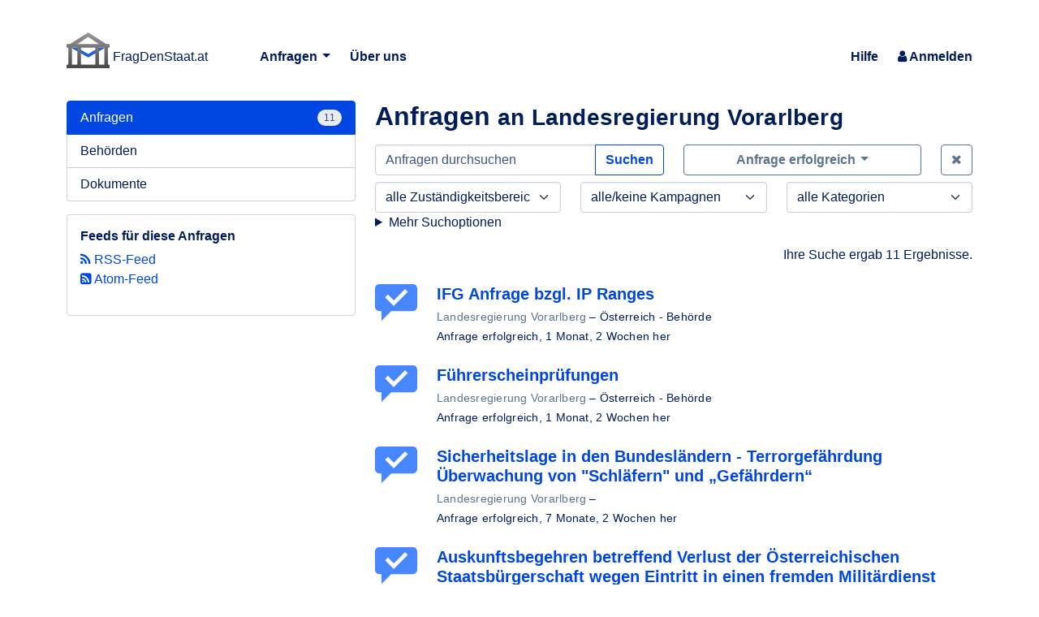

--- FILE ---
content_type: text/html; charset=utf-8
request_url: https://fragdenstaat.at/anfragen/an/landesregierung-vorarlberg/?status=erfolgreich
body_size: 4739
content:



<!DOCTYPE html>
<html lang="de-at"
      >
    <head>
        <meta charset="utf-8">
        <meta http-equiv="X-UA-Compatible" content="IE=edge,chrome=1">
        <meta name="language" content="de-at" />
        <meta name="viewport"
              content="width=device-width, initial-scale=1, shrink-to-fit=no">
        <title>
            
                Anfragen
            
        - FragDenStaat.at</title>
        
        
            
        
        <link rel="stylesheet" type="text/css" href="https://static.frag.denstaat.at/static/css/main.css"/><meta name="description"
                  content="Das Portal für Informationsfreiheit für Bürger, Initiativen und Vereine. Stellen Sie eine IFG-Anfrage nach Behördendokumenten, die für Sie und Ihr Engagement wichtig sind! Informieren Sie sich über Informationsfreiheitsanfragen, IFG-Anfragen, IFG, Transparenz, Informationsfreiheitsgesetz, Behördeninformationen, Anfrage Stellen, Behörden, Open Data, Transparenzgesetz, Auskunftsrecht und vieles mehr!" />
            



<meta name="keywords" content="Informationsfreiheitsanfragen, Informationsfreiheitsgesetze, Behördeninformationen" />


  <meta name="google-site-verification" content="upljx19ZJVGT73Sx1miWKLOWBKga4LQJ_hqFl0vhhJE" />


<link rel="icon" type="image/svg+xml" href="https://static.frag.denstaat.at/static/img/logo/logo.svg">
<link rel="icon" type="image/png" href="https://static.frag.denstaat.at/static/img/logo/logo.png">


<meta name="theme-color" content="#ffffff">

        
        
    <link href="./rss/"
          rel="alternate nofollow"
          type="application/rss+xml"
          title="RSS-Feed für diese Anfragen">
    <link rel="alternate nofollow"
          type="application/atom+xml"
          title="Atom-Feed für diese Anfragen"
          href="./feed/" />

    </head>
    <body 
           data-staticurl="https://static.frag.denstaat.at/static/">
        
    
        
        
  <div class="dropdown-wrapper">
    
  </div>

        
            








<header id="header" class="header container d-flex justify-content-between align-items-center pt-4 pt-md-5 pb-2">

  
  <div class="header__branding">
    
    <a href="/" class="header__branding__link">
      <img src="https://static.frag.denstaat.at/static/img/logo/logo.svg" class="header__logo" alt=""> 
      <span class="navbar-brand-name">FragDenStaat.at</span>
      <span class="visually-hidden visually-hidden-focusable">FragDenStaat.at</span>
    </a>
  </div>
  

  
  <div class="drawer-menu d-flex d-md-none">


    
    <button type="button" class="drawer-menu__toggle" aria-label="Menü">
      <i class="fa fa-bars" aria-hidden="true"></i>
    </button>

    
    <nav class="drawer-menu__wrapper drawer-menu__wrapper--inital">

      
      

      
      <ul class="list-unstyled mb-0 mt-3">
        
        <li>
          <a class="drawer-menu__link drawer-menu__link--white drawer-menu__dropdown-trigger" href="/anfragen/">
            <span>Anfragen</span>
            <i class="fa fa-caret-down" aria-hidden="true"></i>
          </a>

          <ul class="list-unstyled mb-0 drawer-menu__dropdown-content">
            <li>
              <a class="drawer-menu__link drawer-menu__link--white" href="/anfragen/">
                Anfragen entdecken
              </a>
            </li>
            <li>
              <a class="drawer-menu__link drawer-menu__link--white" href="/anfrage-stellen/">
                Anfrage stellen
              </a>
            </li>
            
            
          </ul>
        </li>

        <li>
          <a class="drawer-menu__link drawer-menu__link--white" href="/info/ueber/">
            <span>Über uns</span>
          </a>
        </li>
        <li>
          <a class="drawer-menu__link drawer-menu__link--white" href="/hilfe">
            <span>Hilfe</span>
          </a>
        </li>
        
        <li>
          <a class="drawer-menu__link drawer-menu__link--white" href="/account/login/?next=/anfragen/an/landesregierung-vorarlberg/">
            <i class="fa fa-sign-in" aria-hidden="true"></i>
            <span>Anmelden</span>
          </a>
        </li>
        
      </ul>

      
    </nav>
    <div class="drawer-menu__backdrop"></div>
  </div>
  

  
  <nav class="top-menu navbar d-none d-sm-none d-md-flex justify-content-between flex-lg-fill ms-md-4 ms-lg-6">
    

    
    <ul class="top-menu__list">
      <li class="top-menu__listitem dropdown me-md-3 me-lg-4">
        
        <button type="button" class="top-menu__link dropdown-toggle" id="anfragenDropdownMenu" data-bs-toggle="dropdown" aria-haspopup="true" aria-expanded="false">
          Anfragen
        </button>
        <div class="dropdown-menu top-menu--drop-left" aria-labelledby="anfragenDropdownMenu">
          <a class="dropdown-item top-menu__link" href="/anfragen/">
            Anfragen entdecken
          </a>
          <a class="dropdown-item top-menu__link" href="/anfrage-stellen/">
            Anfrage stellen
          </a>
          
        </div>
      </li>

      <li class="top-menu__listitem me-md-3 me-lg-4">
        <a class="top-menu__link" href="/info/ueber/">
          <span>Über uns</span>
        </a>
      </li>
    </ul>
    

    
    <ul class="top-menu__list ms-auto">
      
      <li class="top-menu__listitem">
        <a class="top-menu__link" href="/hilfe">
          <span>Hilfe</span>
        </a>
      </li>
      
      
      <li class="top-menu__listitem dropdown ms-md-3 ms-lg-4">
        
          <a class="top-menu__link" href="/account/login/?next=/anfragen/an/landesregierung-vorarlberg/">
            <i class="fa fa-user" aria-hidden="true"></i>
            <span>Anmelden</span>
          </a>
        
      </li>
      
    </ul>
  </nav>
  

</header>

        
        





        
            <main class="main">
                
                
                
                    


                
                
                    <div class="container mb-5 mt-3">
                        
    <div class="row">
        <div class="col-md-8 order-2">
            <div class="mb-3 mt-2">
                <h2>
                    
    
        Anfragen
        
            <small>an Landesregierung Vorarlberg</small>
        
        
        
        
        
    

                </h2>
            </div>
            
    

<form action="/anfragen/"
      method="get"
      class="mb-3 froide-auto-submit">
    <div class="row mt-2 mb-2 align-items-start">
        <div class="col-md-6">
            <div class="input-group">
                <input type="text" name="q" placeholder="Anfragen durchsuchen" class="form-control" id="id_q">
                <button type="submit" class="btn btn-outline-primary">Suchen</button>
            </div>
        </div>
        
            <div class="col-md-5"><div class="dropdown show mt-2 mt-md-0">
    <input type="hidden" name="status" value="erfolgreich" />
    <a class="btn btn-outline-secondary text-truncate dropdown-toggle w-100"
       href="#"
       role="button"
       id="dropdown-id_status"
       title="Anfrage erfolgreich"
       data-bs-toggle="dropdown"
       aria-haspopup="true"
       aria-expanded="false">
        
            Anfrage erfolgreich
        
    </a>
    <div class="dropdown-menu dropdown-menu-right"
         aria-labelledby="dropdown-id_status">
        
            
                <a class="dropdown-item"
                   href="/anfragen/an/landesregierung-vorarlberg/"
                   data-value="">
                    
                    alle Zustände
                </a>
            
        
            
                <a class="dropdown-item active"
                   href="/anfragen/an/landesregierung-vorarlberg/?status=erfolgreich"
                   data-value="erfolgreich">
                    <span class="small-icon status-successful"></span>
                    Anfrage erfolgreich
                </a>
            
        
            
                <a class="dropdown-item"
                   href="/anfragen/an/landesregierung-vorarlberg/?status=teilweise-erfolgreich"
                   data-value="teilweise-erfolgreich">
                    <span class="small-icon status-partially_successful"></span>
                    Anfrage teilweise erfolgreich
                </a>
            
        
            
                <a class="dropdown-item"
                   href="/anfragen/an/landesregierung-vorarlberg/?status=abgelehnt"
                   data-value="abgelehnt">
                    <span class="small-icon status-refused"></span>
                    Anfrage abgelehnt
                </a>
            
        
            
                <a class="dropdown-item"
                   href="/anfragen/an/landesregierung-vorarlberg/?status=zurueckgezogen"
                   data-value="zurueckgezogen">
                    <span class="small-icon status-user_withdrew"></span>
                    Anfrage wurde zurückgezogen
                </a>
            
        
            
                <a class="dropdown-item"
                   href="/anfragen/an/landesregierung-vorarlberg/?status=zurueckgezogen-wegen-kosten"
                   data-value="zurueckgezogen-wegen-kosten">
                    <span class="small-icon status-user_withdrew_costs"></span>
                    Anfrage wurde wegen der Kosten zurückgezogen
                </a>
            
        
            
                <a class="dropdown-item"
                   href="/anfragen/an/landesregierung-vorarlberg/?status=warte-auf-antwort"
                   data-value="warte-auf-antwort">
                    <span class="small-icon status-awaiting_response"></span>
                    Warte auf Antwort
                </a>
            
        
            
                <a class="dropdown-item"
                   href="/anfragen/an/landesregierung-vorarlberg/?status=verspaetet"
                   data-value="verspaetet">
                    <span class="small-icon status-overdue"></span>
                    Antwort verspätet
                </a>
            
        
            
                <a class="dropdown-item"
                   href="/anfragen/an/landesregierung-vorarlberg/?status=eingeschlafen"
                   data-value="eingeschlafen">
                    <span class="small-icon status-asleep"></span>
                    Anfrage eingeschlafen
                </a>
            
        
            
                <a class="dropdown-item"
                   href="/anfragen/an/landesregierung-vorarlberg/?status=nicht-vorhanden"
                   data-value="nicht-vorhanden">
                    <span class="small-icon status-not_held"></span>
                    Information nicht vorhanden
                </a>
            
        
            
                <a class="dropdown-item"
                   href="/anfragen/an/landesregierung-vorarlberg/?status=gebuehr-erhoben"
                   data-value="gebuehr-erhoben">
                    <span class="small-icon status-None"></span>
                    Gebühr erhoben
                </a>
            
        
    </div>
</div></div>
        
        <div class="col-md-1 ms-auto text-end mt-2 mt-md-0">
            
                <a class="btn btn btn-outline-secondary" href="./">
                    <i class="fa fa-remove"></i>
                    <span class="visually-hidden">Zeige alle Anfragen</span>
                </a>
            
        </div>
    </div>
    <div class="row align-items-start">
        
            <div class="col-md-4"><select name="jurisdiction" class="form-select" id="id_jurisdiction">
  <option value="" selected>alle Zuständigkeitsbereiche</option>

  <option value="osterreich-behorde">Österreich - Behörde</option>

  <option value="osterreich-private-informationspflichtige">Österreich - private Informationspflichtige</option>

</select></div>
        
        
            <div class="col-md-4"><select name="campaign" class="form-select" id="id_campaign">
  <option value="" selected>alle/keine Kampagnen</option>

  <option value="-">Keine Kampagne</option>

</select></div>
        
        
            <div class="col-md-4"><select name="category" class="form-select" id="id_category">
  <option value="" selected>alle Kategorien</option>

</select></div>
        
        <input type="hidden" name="publicbody" value="landesregierung-vorarlberg" id="id_publicbody">
        <input type="hidden" name="tag" id="id_tag">
        <input type="hidden" name="user" id="id_user">
        <input type="hidden" name="organization" id="id_organization">
    </div>
    
        <details >
            <summary>Mehr Suchoptionen</summary>
            <div class="row mt-2">
                <div class="col-md-8">
                    <label class="form-label">
                        Anfragedatum
                        <div class="input-group">
    <span class="input-group-text">von</span>
    
        <input type="date" name="first_after" class="form-control" id="id_first_0">


    
    <span class="input-group-text">bis</span>
    
        <input type="date" name="first_before" class="form-control" id="id_first_1">


    
</div>
                    </label>
                </div>
                
                    <div class="col-md-4">
                        <label class="form-label">
                            Sortierung
                            <select name="sort" class="form-select" id="id_sort">
  <option value="" selected>Relevanz (Standard)</option>

  <option value="-last">letzte Nachricht (neuere zuerst)</option>

  <option value="last">letzte Nachricht (ältere zuerst)</option>

  <option value="-first">Anfragedatum (neuere zuerst)</option>

  <option value="first">Anfragedatum (ältere zuerst)</option>

</select>
                        </label>
                    </div>
                
            </div>
        </details>
    
</form>


            
                <div class="mb-4 text-end">
                    <p>
                        
                            
            Ihre Suche ergab 11 Ergebnisse.
          
                        
                    </p>
                </div>
            
            
    <ul class="list-unstyled">
        
            <li>
<div class="d-flex mb-4">
    
        <a class="flex-shrink-0 icon status-successful "
           href="/anfrage/ifg-anfrage-bzgl-ip-ranges-22/"
           title="Anfrage erfolgreich"></a>
    
    <div class="flex-grow-1 ms-3">

<div>
    <h5 class="mt-0 mb-1">
        <a href="/anfrage/ifg-anfrage-bzgl-ip-ranges-22/">IFG Anfrage bzgl. IP Ranges</a>
        
    </h5>
    <small>
        
            
        <a href="/behoerde/47/landesregierung-vorarlberg/" class="link-secondary">Landesregierung Vorarlberg</a>
      
            – <span class="muted">Österreich - Behörde</span>
        
        <br />
        Anfrage erfolgreich,
        <span title="2. Oktober 2025 16:36">1 Monat, 2 Wochen her</span>
        
        
    </small>
</div>

</div>
</div>
</li>
        
            <li>
<div class="d-flex mb-4">
    
        <a class="flex-shrink-0 icon status-successful "
           href="/anfrage/fuehrerscheinpruefungen/"
           title="Anfrage erfolgreich"></a>
    
    <div class="flex-grow-1 ms-3">

<div>
    <h5 class="mt-0 mb-1">
        <a href="/anfrage/fuehrerscheinpruefungen/">Führerscheinprüfungen</a>
        
    </h5>
    <small>
        
            
        <a href="/behoerde/47/landesregierung-vorarlberg/" class="link-secondary">Landesregierung Vorarlberg</a>
      
            – <span class="muted">Österreich - Behörde</span>
        
        <br />
        Anfrage erfolgreich,
        <span title="2. Oktober 2025 11:57">1 Monat, 2 Wochen her</span>
        
        
    </small>
</div>

</div>
</div>
</li>
        
            <li>
<div class="d-flex mb-4">
    
        <a class="flex-shrink-0 icon status-successful "
           href="/anfrage/sicherheitslage-in-den-bundeslaendern-terrorgefaehrdung-ueberwachung-von-schlaefern-und-gefaehrdern-7/"
           title="Anfrage erfolgreich"></a>
    
    <div class="flex-grow-1 ms-3">

<div>
    <h5 class="mt-0 mb-1">
        <a href="/anfrage/sicherheitslage-in-den-bundeslaendern-terrorgefaehrdung-ueberwachung-von-schlaefern-und-gefaehrdern-7/">Sicherheitslage in den Bundesländern - Terrorgefährdung Überwachung von &quot;Schläfern&quot; und „Gefährdern“</a>
        
    </h5>
    <small>
        
            
        <a href="/behoerde/47/landesregierung-vorarlberg/" class="link-secondary">Landesregierung Vorarlberg</a>
      
            – <span class="muted"></span>
        
        <br />
        Anfrage erfolgreich,
        <span title="1. April 2025 09:29">7 Monate, 2 Wochen her</span>
        
        
    </small>
</div>

</div>
</div>
</li>
        
            <li>
<div class="d-flex mb-4">
    
        <a class="flex-shrink-0 icon status-successful "
           href="/anfrage/auskunftsbegehren-betreffend-verlust-der-oesterreichischen-staatsbuergerschaft-wegen-eintritt-in-einen-fremden-militaerdienst-6/"
           title="Anfrage erfolgreich"></a>
    
    <div class="flex-grow-1 ms-3">

<div>
    <h5 class="mt-0 mb-1">
        <a href="/anfrage/auskunftsbegehren-betreffend-verlust-der-oesterreichischen-staatsbuergerschaft-wegen-eintritt-in-einen-fremden-militaerdienst-6/">Auskunftsbegehren betreffend Verlust der Österreichischen Staatsbürgerschaft wegen Eintritt in einen fremden Militärdienst</a>
        
    </h5>
    <small>
        
            
        <a href="/behoerde/47/landesregierung-vorarlberg/" class="link-secondary">Landesregierung Vorarlberg</a>
      
            – <span class="muted"></span>
        
        <br />
        Anfrage erfolgreich,
        <span title="12. Juli 2024 13:33">1 Jahr, 4 Monate her</span>
        
        
    </small>
</div>

</div>
</div>
</li>
        
            <li>
<div class="d-flex mb-4">
    
        <a class="flex-shrink-0 icon status-successful "
           href="/anfrage/anweisungen-von-hr-sonderegger/"
           title="Anfrage erfolgreich"></a>
    
    <div class="flex-grow-1 ms-3">

<div>
    <h5 class="mt-0 mb-1">
        <a href="/anfrage/anweisungen-von-hr-sonderegger/">Anweisungen von Hr. Sonderegger</a>
        
    </h5>
    <small>
        
            
        <a href="/behoerde/47/landesregierung-vorarlberg/" class="link-secondary">Landesregierung Vorarlberg</a>
      
            – <span class="muted"></span>
        
        <br />
        Anfrage erfolgreich,
        <span title="15. Januar 2024 10:34">1 Jahr, 10 Monate her</span>
        
        
    </small>
</div>

</div>
</div>
</li>
        
            <li>
<div class="d-flex mb-4">
    
        <a class="flex-shrink-0 icon status-successful "
           href="/anfrage/anfrage-nach-auskunftsgesetz-ausbezahlte-fordersummen-fur-digitale-projekte-mit-und-ohne-covid-bezug-2019-und-2020-summen-und-listen/"
           title="Anfrage erfolgreich"></a>
    
    <div class="flex-grow-1 ms-3">

<div>
    <h5 class="mt-0 mb-1">
        <a href="/anfrage/anfrage-nach-auskunftsgesetz-ausbezahlte-fordersummen-fur-digitale-projekte-mit-und-ohne-covid-bezug-2019-und-2020-summen-und-listen/">Anfrage nach Auskunftsgesetz: Ausbezahlte Fördersummen für digitale Projekte (mit und ohne Covid Bezug) 2019 und 2020, Summen und Listen ...</a>
        
    </h5>
    <small>
        
            
        <a href="/behoerde/47/landesregierung-vorarlberg/" class="link-secondary">Landesregierung Vorarlberg</a>
      
            – <span class="muted"></span>
        
        <br />
        Anfrage erfolgreich,
        <span title="14. April 2021 12:22">4 Jahre, 7 Monate her</span>
        
        
    </small>
</div>

</div>
</div>
</li>
        
            <li>
<div class="d-flex mb-4">
    
        <a class="flex-shrink-0 icon status-successful "
           href="/anfrage/grenze-offen/"
           title="Anfrage erfolgreich"></a>
    
    <div class="flex-grow-1 ms-3">

<div>
    <h5 class="mt-0 mb-1">
        <a href="/anfrage/grenze-offen/">Grenze offen</a>
        
    </h5>
    <small>
        
            
        <a href="/behoerde/47/landesregierung-vorarlberg/" class="link-secondary">Landesregierung Vorarlberg</a>
      
            – <span class="muted"></span>
        
        <br />
        Anfrage erfolgreich,
        <span title="15. April 2020 15:46">5 Jahre, 7 Monate her</span>
        
        
    </small>
</div>

</div>
</div>
</li>
        
            <li>
<div class="d-flex mb-4">
    
        <a class="flex-shrink-0 icon status-successful "
           href="/anfrage/nicht-erfolgte-kontrolle-einer-mulldeponie-in-hohenweiler-glend-durch-die-bh-bregenz/"
           title="Anfrage erfolgreich"></a>
    
    <div class="flex-grow-1 ms-3">

<div>
    <h5 class="mt-0 mb-1">
        <a href="/anfrage/nicht-erfolgte-kontrolle-einer-mulldeponie-in-hohenweiler-glend-durch-die-bh-bregenz/">Nicht erfolgte Kontrolle einer Mülldeponie in Hohenweiler / Glend durch die BH-Bregenz</a>
        
    </h5>
    <small>
        
            
        <a href="/behoerde/47/landesregierung-vorarlberg/" class="link-secondary">Landesregierung Vorarlberg</a>
      
            – <span class="muted"></span>
        
        <br />
        Anfrage erfolgreich,
        <span title="20. Juni 2019 11:29">6 Jahre, 4 Monate her</span>
        
        
    </small>
</div>

</div>
</div>
</li>
        
            <li>
<div class="d-flex mb-4">
    
        <a class="flex-shrink-0 icon status-successful "
           href="/anfrage/ausbezahlte-forderungen-an-parteien-und-klubs-2016-und-2017-2/"
           title="Anfrage erfolgreich"></a>
    
    <div class="flex-grow-1 ms-3">

<div>
    <h5 class="mt-0 mb-1">
        <a href="/anfrage/ausbezahlte-forderungen-an-parteien-und-klubs-2016-und-2017-2/">Ausbezahlte Förderungen an Parteien und Klubs 2016 und 2017</a>
        
    </h5>
    <small>
        
            
        <a href="/behoerde/47/landesregierung-vorarlberg/" class="link-secondary">Landesregierung Vorarlberg</a>
      
            – <span class="muted"></span>
        
        <br />
        Anfrage erfolgreich,
        <span title="12. Februar 2018 16:25">7 Jahre, 9 Monate her</span>
        
        
    </small>
</div>

</div>
</div>
</li>
        
            <li>
<div class="d-flex mb-4">
    
        <a class="flex-shrink-0 icon status-successful "
           href="/anfrage/eu-forderungen-fur-landwirtschaftliche-grundstucke/"
           title="Anfrage erfolgreich"></a>
    
    <div class="flex-grow-1 ms-3">

<div>
    <h5 class="mt-0 mb-1">
        <a href="/anfrage/eu-forderungen-fur-landwirtschaftliche-grundstucke/">(EU-)Förderungen für landwirtschaftliche Grundstücke</a>
        
    </h5>
    <small>
        
            
        <a href="/behoerde/47/landesregierung-vorarlberg/" class="link-secondary">Landesregierung Vorarlberg</a>
      
            – <span class="muted"></span>
        
        <br />
        Anfrage erfolgreich,
        <span title="23. März 2017 08:05">8 Jahre, 7 Monate her</span>
        
        
    </small>
</div>

</div>
</div>
</li>
        
            <li>
<div class="d-flex mb-4">
    
        <a class="flex-shrink-0 icon status-successful "
           href="/anfrage/forderungen-fur-parteien-bzw-deren-klubs/"
           title="Anfrage erfolgreich"></a>
    
    <div class="flex-grow-1 ms-3">

<div>
    <h5 class="mt-0 mb-1">
        <a href="/anfrage/forderungen-fur-parteien-bzw-deren-klubs/">Förderungen für Parteien bzw. deren Klubs</a>
        
    </h5>
    <small>
        
            
        <a href="/behoerde/47/landesregierung-vorarlberg/" class="link-secondary">Landesregierung Vorarlberg</a>
      
            – <span class="muted"></span>
        
        <br />
        Anfrage erfolgreich,
        <span title="25. Januar 2016 20:40">9 Jahre, 9 Monate her</span>
        
        
    </small>
</div>

</div>
</div>
</li>
        
    </ul>
    

        </div>
        <div class="col-md-4 order-1">
            
<div class="list-group mt-2 mb-3">
    
        
            <span class="list-group-item d-flex justify-content-between align-items-center active">
                Anfragen
                
                    <span class="badge text-bg-body-secondary rounded-pill">11</span>
                
            </span>
        
    
        
            <a href="/behoerden/"
               class="list-group-item d-flex justify-content-between align-items-center">Behörden</a>
        
    
        
            <a href="/dokumente/suche/"
               class="list-group-item d-flex justify-content-between align-items-center">Dokumente</a>
        
    
</div>

            
                
            
            
    <div class="card mb-3">
        <div class="card-body">
            <h6>Feeds für diese Anfragen</h6>
            <ul class="list-unstyled">
                <li>
                    <a href="/anfragen/rss/?&amp;status=erfolgreich">
                        <i class="fa fa-rss" aria-hidden="true"></i>
                        RSS-Feed
                    </a>
                </li>
                <li>
                    <a href="/anfragen/feed/?&amp;status=erfolgreich">
                        <i class="fa fa-rss-square" aria-hidden="true"></i>
                        Atom-Feed
                    </a>
                </li>
            </ul>
        </div>
    </div>

        </div>
    </div>

                    </div>
                
            </main>
        
    
    
  <footer class="footer" id="footer">
    <div class="container">
      
    <div class="row-cols-sm-1 row-cols-xxl-2 row-cols-1 row-cols-lg-2 row-cols-xl-2 row row-cols-md-2">
    
        
        

<div class="col col-sm-6 bg-opacity-100">

    <ul class="footer__menu">
	<li><a href="https://fragdenstaat.at/info/ueber/">Impressum</a></li>
	<li><a href="https://fragdenstaat.at/info/nutzungsbedingungen/">Nutzungsbedingungen</a></li>
	<li><a href="https://fragdenstaat.at/info/datenschutz/">Datenschutzerklärung</a></li>
</ul>

<p class="footer__credits d-none d-sm-block">Danke an <u><a href="https://www.easyname.at/hosting">Easyname</a></u> für das Sponsoring der Server-Infrastruktur.</p>

<p class="d-none d-sm-block"><a href="https://www.easyname.at/"><img alt="Nessus/Easyname" class="img-fluid" src="https://static.frag.denstaat.at/static/img/nessus_easyname_logo.64f39f3e3594.png"></a></p>

</div>

        
    
        
        

<div class="col col-sm-6 bg-opacity-100">

    <p class="footer__credits">FragDenStaat.at ist ein Projekt des <u><a href="https://www.informationsfreiheit.at/">Forum Informationsfreiheit</a></u> mit freundlicher Unterstützung von <u><a href="https://okfn.de/">Open Knowledge Foundation Deutschland e.V.</a></u></p>

<p><a href="https://www.informationsfreiheit.at/"><img alt="Forum Informationsfreiheit" class="img-fluid" src="https://static.frag.denstaat.at/static/img/foi_logo.e81e7e609d90.png"></a>

<a href="https://www.okfn.de/"><img alt="Open Knowledge Foundation" class="img-fluid" src="https://static.frag.denstaat.at/static/img/okfde.5870f06dc6ed.svg"></a></p>

</div>

        
    
        
        

<div class="col d-sm-none bg-opacity-100">

    <p class="footer__credits">Danke an <u><a href="https://www.easyname.at/hosting">Easyname</a></u> für das Sponsoring der Server-Infrastruktur.</p>

<p class=""><a href="https://www.easyname.at/"><img alt="Nessus/Easyname" class="img-fluid" src="https://static.frag.denstaat.at/static/img/nessus_easyname_logo.64f39f3e3594.png"></a></p>

</div>

        
    
    </div>

    </div>
  </footer>


        
        
  
    
    
    


        <script type="module" src="https://static.frag.denstaat.at/static/main.js" crossorigin="anonymous"></script></body>
</html>

--- FILE ---
content_type: text/css
request_url: https://static.frag.denstaat.at/static/css/main.css
body_size: 59950
content:
@charset "UTF-8";/** @preserve
/////    SAPC APCA - Advanced Perceptual Contrast Algorithm
/////           Beta 0.1.9 W3 • contrast function only
/////           DIST: W3 • Revision date: July 3, 2022
/////    Function to parse color values and determine Lc contrast
/////    Copyright © 2019-2022 by Andrew Somers. All Rights Reserved.
/////    LICENSE: W3 LICENSE
/////    CONTACT: Please use the ISSUES or DISCUSSIONS tab at:
/////    https://github.com/Myndex/SAPC-APCA/
/////
///////////////////////////////////////////////////////////////////////////////
/////
/////    MINIMAL IMPORTS:
/////      import { APCAcontrast, sRGBtoY, displayP3toY,
/////               calcAPCA, fontLookupAPCA } from 'apca-w3';
/////      import { colorParsley } from 'colorparsley';
/////
/////    FORWARD CONTRAST USAGE:
/////      Lc = APCAcontrast( sRGBtoY( TEXTcolor ) , sRGBtoY( BACKGNDcolor ) );
/////    Where the colors are sent as an rgba array [255,255,255,1]
/////
/////    Retrieving an array of font sizes for the contrast:
/////      fontArray = fontLookupAPCA(Lc);
/////
/////    Live Demonstrator at https://www.myndex.com/APCA/
// */:root,[data-bs-theme=light]{--bs-blue: #0d6efd;--bs-indigo: #6610f2;--bs-purple: #6f42c1;--bs-pink: #d63384;--bs-red: #ff5029;--bs-orange: #fd7e14;--bs-yellow: #ffc107;--bs-green: #3bb273;--bs-teal: #20c997;--bs-cyan: #17a2b8;--bs-black: #001c5a;--bs-white: #fff;--bs-gray: #5c748d;--bs-gray-dark: #3b4a5a;--bs-primary: #0047e1;--bs-secondary: #5c748d;--bs-success: #3bb273;--bs-info: #17a2b8;--bs-warning: #ffc107;--bs-danger: #ff5029;--bs-light: #e8ebf0;--bs-dark: #3b4a5a;--bs-gray-100: #f6f7f9;--bs-gray-200: #e8ebf0;--bs-gray-300: #c9d2dc;--bs-gray-400: #abbac9;--bs-gray-500: #7b91a9;--bs-gray-600: #5c748d;--bs-gray-700: #4a5d71;--bs-gray-800: #3b4a5a;--bs-gray-900: #1c232b;--bs-blue-10: #dfeff9;--bs-blue-20: #b6ddf5;--bs-blue-30: #8dbad4;--bs-blue-100: #f0f4ff;--bs-blue-200: #dee8ff;--bs-blue-300: #b8ceff;--bs-blue-400: #719dff;--bs-blue-500: #286bfc;--bs-blue-600: #0047e1;--bs-blue-700: #0034a5;--bs-blue-800: #001c5a;--bs-yellow-100: #fde9ae;--bs-yellow-200: #face44;--bs-yellow-300: #e8b106;--bs-black: #000;--bs-primary-rgb: 0, 71, 225;--bs-secondary-rgb: 92, 116, 141;--bs-success-rgb: 59, 178, 115;--bs-info-rgb: 23, 162, 184;--bs-warning-rgb: 255, 193, 7;--bs-danger-rgb: 255, 80, 41;--bs-light-rgb: 232, 235, 240;--bs-dark-rgb: 59, 74, 90;--bs-gray-100-rgb: 246, 247, 249;--bs-gray-200-rgb: 232, 235, 240;--bs-gray-300-rgb: 201, 210, 220;--bs-gray-400-rgb: 171, 186, 201;--bs-gray-500-rgb: 123, 145, 169;--bs-gray-600-rgb: 92, 116, 141;--bs-gray-700-rgb: 74, 93, 113;--bs-gray-800-rgb: 59, 74, 90;--bs-gray-900-rgb: 28, 35, 43;--bs-blue-10-rgb: 223, 239, 249;--bs-blue-20-rgb: 182, 221, 245;--bs-blue-30-rgb: 141, 186, 212;--bs-blue-100-rgb: 240, 244, 255;--bs-blue-200-rgb: 222, 232, 255;--bs-blue-300-rgb: 184, 206, 255;--bs-blue-400-rgb: 113, 157, 255;--bs-blue-500-rgb: 40, 107, 252;--bs-blue-600-rgb: 0, 71, 225;--bs-blue-700-rgb: 0, 52, 165;--bs-blue-800-rgb: 0, 28, 90;--bs-yellow-100-rgb: 253, 233, 174;--bs-yellow-200-rgb: 250, 206, 68;--bs-yellow-300-rgb: 232, 177, 6;--bs-black-rgb: 0, 0, 0;--bs-primary-text-emphasis: rgb(0, 28.4, 90);--bs-secondary-text-emphasis: rgb(36.8, 46.4, 56.4);--bs-success-text-emphasis: rgb(23.6, 71.2, 46);--bs-info-text-emphasis: rgb(9.2, 64.8, 73.6);--bs-warning-text-emphasis: rgb(102, 77.2, 2.8);--bs-danger-text-emphasis: rgb(102, 32, 16.4);--bs-light-text-emphasis: #4a5d71;--bs-dark-text-emphasis: #4a5d71;--bs-primary-bg-subtle: rgb(204, 218.2, 249);--bs-secondary-bg-subtle: rgb(222.4, 227.2, 232.2);--bs-success-bg-subtle: rgb(215.8, 239.6, 227);--bs-info-bg-subtle: rgb(208.6, 236.4, 240.8);--bs-warning-bg-subtle: rgb(255, 242.6, 205.4);--bs-danger-bg-subtle: rgb(255, 220, 212.2);--bs-light-bg-subtle: rgb(250.5, 251, 252);--bs-dark-bg-subtle: #abbac9;--bs-primary-border-subtle: rgb(153, 181.4, 243);--bs-secondary-border-subtle: rgb(189.8, 199.4, 209.4);--bs-success-border-subtle: rgb(176.6, 224.2, 199);--bs-info-border-subtle: rgb(162.2, 217.8, 226.6);--bs-warning-border-subtle: rgb(255, 230.2, 155.8);--bs-danger-border-subtle: rgb(255, 185, 169.4);--bs-light-border-subtle: #e8ebf0;--bs-dark-border-subtle: #7b91a9;--bs-white-rgb: 255, 255, 255;--bs-black-rgb: 0, 28, 90;--bs-font-sans-serif: "Inter", sans-serif;--bs-font-monospace: SFMono-Regular, Menlo, Monaco, Consolas, "Liberation Mono", "Courier New", monospace;--bs-gradient: linear-gradient(180deg, rgba(255, 255, 255, .15), rgba(255, 255, 255, 0));--bs-body-font-family: var(--bs-font-sans-serif);--bs-body-font-size: 1rem;--bs-body-font-weight: 400;--bs-body-line-height: 1.5;--bs-body-color: #001c5a;--bs-body-color-rgb: 0, 28, 90;--bs-body-bg: #fff;--bs-body-bg-rgb: 255, 255, 255;--bs-emphasis-color: #001c5a;--bs-emphasis-color-rgb: 0, 28, 90;--bs-secondary-color: rgba(0, 28, 90, .75);--bs-secondary-color-rgb: 0, 28, 90;--bs-secondary-bg: #e8ebf0;--bs-secondary-bg-rgb: 232, 235, 240;--bs-tertiary-color: rgba(0, 28, 90, .75);--bs-tertiary-color-rgb: 0, 28, 90;--bs-tertiary-bg: #f6f7f9;--bs-tertiary-bg-rgb: 246, 247, 249;--bs-heading-color: inherit;--bs-link-color: #0047e1;--bs-link-color-rgb: 0, 71, 225;--bs-link-decoration: none;--bs-link-hover-color: rgb(0, 56.8, 180);--bs-link-hover-color-rgb: 0, 57, 180;--bs-link-hover-decoration: underline;--bs-code-color: #d63384;--bs-highlight-color: #001c5a;--bs-highlight-bg: #fde9ae;--bs-border-width: 1px;--bs-border-style: solid;--bs-border-color: #c9d2dc;--bs-border-color-translucent: rgba(0, 28, 90, .175);--bs-border-radius: .25rem;--bs-border-radius-sm: .25rem;--bs-border-radius-lg: .375rem;--bs-border-radius-xl: 1rem;--bs-border-radius-xxl: 2rem;--bs-border-radius-2xl: var(--bs-border-radius-xxl);--bs-border-radius-pill: 50rem;--bs-box-shadow: 7px 7px 0 rgba(141, 186, 212, .15);--bs-box-shadow-sm: 2px 2px 0 rgba(141, 186, 212, .15);--bs-box-shadow-lg: 0 1rem 3rem rgba(0, 28, 90, .175);--bs-box-shadow-inset: inset 0 1px 2px rgba(0, 28, 90, .075);--bs-focus-ring-width: .25rem;--bs-focus-ring-opacity: .25;--bs-focus-ring-color: rgba(0, 71, 225, .25);--bs-form-valid-color: #3bb273;--bs-form-valid-border-color: #3bb273;--bs-form-invalid-color: #ff5029;--bs-form-invalid-border-color: #ff5029}[data-bs-theme=dark]{color-scheme:dark;--bs-body-color: #abbac9;--bs-body-color-rgb: 171, 186, 201;--bs-body-bg: #1c232b;--bs-body-bg-rgb: 28, 35, 43;--bs-emphasis-color: #fff;--bs-emphasis-color-rgb: 255, 255, 255;--bs-secondary-color: rgba(171, 186, 201, .75);--bs-secondary-color-rgb: 171, 186, 201;--bs-secondary-bg: #3b4a5a;--bs-secondary-bg-rgb: 59, 74, 90;--bs-tertiary-color: rgba(171, 186, 201, .5);--bs-tertiary-color-rgb: 171, 186, 201;--bs-tertiary-bg: rgb(43.5, 54.5, 66.5);--bs-tertiary-bg-rgb: 44, 55, 67;--bs-primary-text-emphasis: rgb(102, 144.6, 237);--bs-secondary-text-emphasis: rgb(157.2, 171.6, 186.6);--bs-success-text-emphasis: rgb(137.4, 208.8, 171);--bs-info-text-emphasis: rgb(115.8, 199.2, 212.4);--bs-warning-text-emphasis: rgb(255, 217.8, 106.2);--bs-danger-text-emphasis: rgb(255, 150, 126.6);--bs-light-text-emphasis: #f6f7f9;--bs-dark-text-emphasis: #c9d2dc;--bs-primary-bg-subtle: rgb(0, 14.2, 45);--bs-secondary-bg-subtle: rgb(18.4, 23.2, 28.2);--bs-success-bg-subtle: rgb(11.8, 35.6, 23);--bs-info-bg-subtle: rgb(4.6, 32.4, 36.8);--bs-warning-bg-subtle: rgb(51, 38.6, 1.4);--bs-danger-bg-subtle: rgb(51, 16, 8.2);--bs-light-bg-subtle: #3b4a5a;--bs-dark-bg-subtle: rgb(29.5, 51, 90);--bs-primary-border-subtle: rgb(0, 42.6, 135);--bs-secondary-border-subtle: rgb(55.2, 69.6, 84.6);--bs-success-border-subtle: rgb(35.4, 106.8, 69);--bs-info-border-subtle: rgb(13.8, 97.2, 110.4);--bs-warning-border-subtle: rgb(153, 115.8, 4.2);--bs-danger-border-subtle: rgb(153, 48, 24.6);--bs-light-border-subtle: #4a5d71;--bs-dark-border-subtle: #3b4a5a;--bs-heading-color: inherit;--bs-link-color: rgb(102, 144.6, 237);--bs-link-hover-color: rgb(132.6, 166.68, 240.6);--bs-link-color-rgb: 102, 145, 237;--bs-link-hover-color-rgb: 133, 167, 241;--bs-code-color: rgb(230.4, 132.6, 181.2);--bs-highlight-color: #abbac9;--bs-highlight-bg: rgb(102, 77.2, 2.8);--bs-border-color: #4a5d71;--bs-border-color-translucent: rgba(255, 255, 255, .15);--bs-form-valid-color: rgb(137.4, 208.8, 171);--bs-form-valid-border-color: rgb(137.4, 208.8, 171);--bs-form-invalid-color: rgb(255, 150, 126.6);--bs-form-invalid-border-color: rgb(255, 150, 126.6)}*,*:before,*:after{box-sizing:border-box}body{margin:0;font-family:var(--bs-body-font-family);font-size:var(--bs-body-font-size);font-weight:var(--bs-body-font-weight);line-height:var(--bs-body-line-height);color:var(--bs-body-color);text-align:var(--bs-body-text-align);background-color:var(--bs-body-bg);-webkit-text-size-adjust:100%;-webkit-tap-highlight-color:rgba(0,28,90,0)}hr{margin:1rem 0;color:inherit;border:0;border-top:var(--bs-border-width) solid;opacity:.25}h6,.h6,h5,.h5,h4,.h4,h3,.h3,h2,.h2,h1,.h1{margin-top:0;margin-bottom:.5rem;font-weight:600;line-height:1.2;color:var(--bs-heading-color)}h1,.h1{font-size:calc(1.375rem + 1.5vw)}@media (min-width: 1200px){h1,.h1{font-size:2.5rem}}h2,.h2{font-size:calc(1.325rem + .9vw)}@media (min-width: 1200px){h2,.h2{font-size:2rem}}h3,.h3{font-size:calc(1.3rem + .6vw)}@media (min-width: 1200px){h3,.h3{font-size:1.75rem}}h4,.h4{font-size:calc(1.275rem + .3vw)}@media (min-width: 1200px){h4,.h4{font-size:1.5rem}}h5,.h5{font-size:1.25rem}h6,.h6{font-size:1rem}p{margin-top:0;margin-bottom:1rem}abbr[title]{-webkit-text-decoration:underline dotted;text-decoration:underline dotted;cursor:help;-webkit-text-decoration-skip-ink:none;text-decoration-skip-ink:none}address{margin-bottom:1rem;font-style:normal;line-height:inherit}ol,ul{padding-left:2rem}ol,ul,dl{margin-top:0;margin-bottom:1rem}ol ol,ul ul,ol ul,ul ol{margin-bottom:0}dt{font-weight:700}dd{margin-bottom:.5rem;margin-left:0}blockquote{margin:0 0 1rem}b,strong{font-weight:bolder}small,.small,.help-block{font-size:.875em}mark,.mark{padding:.1875em;color:var(--bs-highlight-color);background-color:var(--bs-highlight-bg)}sub,sup{position:relative;font-size:.75em;line-height:0;vertical-align:baseline}sub{bottom:-.25em}sup{top:-.5em}a{color:rgba(var(--bs-link-color-rgb),var(--bs-link-opacity, 1));text-decoration:none}a:hover{--bs-link-color-rgb: var(--bs-link-hover-color-rgb);text-decoration:underline}a:not([href]):not([class]),a:not([href]):not([class]):hover{color:inherit;text-decoration:none}pre,code,kbd,samp{font-family:var(--bs-font-monospace);font-size:1em}pre{display:block;margin-top:0;margin-bottom:1rem;overflow:auto;font-size:.875em}pre code{font-size:inherit;color:inherit;word-break:normal}code{font-size:.875em;color:var(--bs-code-color);word-wrap:break-word}a>code{color:inherit}kbd{padding:.1875rem .375rem;font-size:.875em;color:var(--bs-body-bg);background-color:var(--bs-body-color);border-radius:.25rem}kbd kbd{padding:0;font-size:1em}figure{margin:0 0 1rem}img,svg{vertical-align:middle}table{caption-side:bottom;border-collapse:collapse}caption{padding-top:.5rem;padding-bottom:.5rem;color:var(--bs-secondary-color);text-align:left}th{text-align:inherit;text-align:-webkit-match-parent}thead,tbody,tfoot,tr,td,th{border-color:inherit;border-style:solid;border-width:0}label{display:inline-block}button{border-radius:0}button:focus:not(:focus-visible){outline:0}input,button,select,optgroup,textarea{margin:0;font-family:inherit;font-size:inherit;line-height:inherit}button,select{text-transform:none}[role=button]{cursor:pointer}select{word-wrap:normal}select:disabled{opacity:1}[list]:not([type=date]):not([type=datetime-local]):not([type=month]):not([type=week]):not([type=time])::-webkit-calendar-picker-indicator{display:none!important}button,[type=button],[type=reset],[type=submit]{-webkit-appearance:button}button:not(:disabled),[type=button]:not(:disabled),[type=reset]:not(:disabled),[type=submit]:not(:disabled){cursor:pointer}::-moz-focus-inner{padding:0;border-style:none}textarea{resize:vertical}fieldset{min-width:0;padding:0;margin:0;border:0}legend{float:left;width:100%;padding:0;margin-bottom:.5rem;line-height:inherit;font-size:calc(1.275rem + .3vw)}@media (min-width: 1200px){legend{font-size:1.5rem}}legend+*{clear:left}::-webkit-datetime-edit-fields-wrapper,::-webkit-datetime-edit-text,::-webkit-datetime-edit-minute,::-webkit-datetime-edit-hour-field,::-webkit-datetime-edit-day-field,::-webkit-datetime-edit-month-field,::-webkit-datetime-edit-year-field{padding:0}::-webkit-inner-spin-button{height:auto}[type=search]{-webkit-appearance:textfield;outline-offset:-2px}[type=search]::-webkit-search-cancel-button{cursor:pointer;filter:grayscale(1)}::-webkit-search-decoration{-webkit-appearance:none}::-webkit-color-swatch-wrapper{padding:0}::file-selector-button{font:inherit;-webkit-appearance:button}output{display:inline-block}iframe{border:0}summary{display:list-item;cursor:pointer}progress{vertical-align:baseline}[hidden]{display:none!important}.lead{font-size:1.25rem;font-weight:300}.display-1{font-weight:300;line-height:1.2;font-size:calc(1.625rem + 4.5vw)}@media (min-width: 1200px){.display-1{font-size:5rem}}.display-2{font-weight:300;line-height:1.2;font-size:calc(1.575rem + 3.9vw)}@media (min-width: 1200px){.display-2{font-size:4.5rem}}.display-3{font-weight:300;line-height:1.2;font-size:calc(1.525rem + 3.3vw)}@media (min-width: 1200px){.display-3{font-size:4rem}}.display-4{font-weight:300;line-height:1.2;font-size:calc(1.475rem + 2.7vw)}@media (min-width: 1200px){.display-4{font-size:3.5rem}}.display-5{font-weight:300;line-height:1.2;font-size:calc(1.425rem + 2.1vw)}@media (min-width: 1200px){.display-5{font-size:3rem}}.display-6{font-weight:300;line-height:1.2;font-size:calc(1.375rem + 1.5vw)}@media (min-width: 1200px){.display-6{font-size:2.5rem}}.list-unstyled,.footer__menu,.footer__networks,.list-inline,.blog-header__tags,.blog-header__categories{padding-left:0;list-style:none}.list-inline-item,.blog-header__tags li,.blog-header__categories li{display:inline-block}.list-inline-item:not(:last-child),.blog-header__tags li:not(:last-child),.blog-header__categories li:not(:last-child){margin-right:.5rem}.initialism{font-size:.875em;text-transform:uppercase}.blockquote{margin-bottom:1rem;font-size:1.25rem}.blockquote>:last-child{margin-bottom:0}.blockquote-footer{margin-top:-1rem;margin-bottom:1rem;font-size:.875em;color:#5c748d}.blockquote-footer:before{content:"— "}.img-fluid{max-width:100%;height:auto}.img-thumbnail{padding:.25rem;background-color:var(--bs-body-bg);border:var(--bs-border-width) solid var(--bs-border-color);border-radius:var(--bs-border-radius);box-shadow:var(--bs-box-shadow-sm);max-width:100%;height:auto}.figure{display:inline-block}.figure-img{margin-bottom:.5rem;line-height:1}.figure-caption{font-size:.875em;color:var(--bs-secondary-color)}.container,.blog-header-container,.container-md-full,.container-sm-full,.container-fluid,.container-xxl,.container-xl,.container-lg,.container-md,.container-sm{--bs-gutter-x: 1.5rem;--bs-gutter-y: 0;width:100%;padding-right:calc(var(--bs-gutter-x) * .5);padding-left:calc(var(--bs-gutter-x) * .5);margin-right:auto;margin-left:auto}@media (min-width: 576px){.container-sm,.container,.blog-header-container,.container-md-full,.container-sm-full{max-width:540px}}@media (min-width: 768px){.container-md,.container-sm,.container,.blog-header-container,.container-md-full,.container-sm-full{max-width:780px}}@media (min-width: 992px){.container-lg,.container-md,.container-sm,.container,.blog-header-container,.container-md-full,.container-sm-full{max-width:960px}}@media (min-width: 1200px){.container-xl,.container-lg,.container-md,.container-sm,.container,.blog-header-container,.container-md-full,.container-sm-full{max-width:1140px}}@media (min-width: 1400px){.container-xxl,.container-xl,.container-lg,.container-md,.container-sm,.container,.blog-header-container,.container-md-full,.container-sm-full{max-width:1320px}}:root{--bs-breakpoint-xs: 0;--bs-breakpoint-sm: 576px;--bs-breakpoint-md: 768px;--bs-breakpoint-lg: 992px;--bs-breakpoint-xl: 1200px;--bs-breakpoint-xxl: 1400px}.row{--bs-gutter-x: 1.5rem;--bs-gutter-y: 0;display:flex;flex-wrap:wrap;margin-top:calc(-1 * var(--bs-gutter-y));margin-right:calc(-.5 * var(--bs-gutter-x));margin-left:calc(-.5 * var(--bs-gutter-x))}.row>*{flex-shrink:0;width:100%;max-width:100%;padding-right:calc(var(--bs-gutter-x) * .5);padding-left:calc(var(--bs-gutter-x) * .5);margin-top:var(--bs-gutter-y)}.col{flex:1 0 0}.row-cols-auto>*{flex:0 0 auto;width:auto}.row-cols-1>*{flex:0 0 auto;width:100%}.row-cols-2>*{flex:0 0 auto;width:50%}.row-cols-3>*{flex:0 0 auto;width:33.33333333%}.row-cols-4>*{flex:0 0 auto;width:25%}.row-cols-5>*{flex:0 0 auto;width:20%}.row-cols-6>*{flex:0 0 auto;width:16.66666667%}.col-auto{flex:0 0 auto;width:auto}.col-1{flex:0 0 auto;width:8.33333333%}.col-2{flex:0 0 auto;width:16.66666667%}.col-3{flex:0 0 auto;width:25%}.col-4{flex:0 0 auto;width:33.33333333%}.col-5{flex:0 0 auto;width:41.66666667%}.col-6{flex:0 0 auto;width:50%}.col-7{flex:0 0 auto;width:58.33333333%}.col-8{flex:0 0 auto;width:66.66666667%}.col-9{flex:0 0 auto;width:75%}.col-10{flex:0 0 auto;width:83.33333333%}.col-11{flex:0 0 auto;width:91.66666667%}.col-12{flex:0 0 auto;width:100%}.offset-1{margin-left:8.33333333%}.offset-2{margin-left:16.66666667%}.offset-3{margin-left:25%}.offset-4{margin-left:33.33333333%}.offset-5{margin-left:41.66666667%}.offset-6{margin-left:50%}.offset-7{margin-left:58.33333333%}.offset-8{margin-left:66.66666667%}.offset-9{margin-left:75%}.offset-10{margin-left:83.33333333%}.offset-11{margin-left:91.66666667%}.g-0,.gx-0{--bs-gutter-x: 0}.g-0,.gy-0{--bs-gutter-y: 0}.g-1,.gx-1{--bs-gutter-x: .25rem}.g-1,.gy-1{--bs-gutter-y: .25rem}.g-2,.gx-2{--bs-gutter-x: .5rem}.g-2,.gy-2{--bs-gutter-y: .5rem}.g-3,.gx-3{--bs-gutter-x: 1rem}.g-3,.gy-3{--bs-gutter-y: 1rem}.g-4,.gx-4{--bs-gutter-x: 1.5rem}.g-4,.gy-4{--bs-gutter-y: 1.5rem}.g-5,.gx-5{--bs-gutter-x: 3rem}.g-5,.gy-5{--bs-gutter-y: 3rem}.g-6,.gx-6{--bs-gutter-x: 4rem}.g-6,.gy-6{--bs-gutter-y: 4rem}@media (min-width: 576px){.col-sm{flex:1 0 0}.row-cols-sm-auto>*{flex:0 0 auto;width:auto}.row-cols-sm-1>*{flex:0 0 auto;width:100%}.row-cols-sm-2>*{flex:0 0 auto;width:50%}.row-cols-sm-3>*{flex:0 0 auto;width:33.33333333%}.row-cols-sm-4>*{flex:0 0 auto;width:25%}.row-cols-sm-5>*{flex:0 0 auto;width:20%}.row-cols-sm-6>*{flex:0 0 auto;width:16.66666667%}.col-sm-auto{flex:0 0 auto;width:auto}.col-sm-1{flex:0 0 auto;width:8.33333333%}.col-sm-2{flex:0 0 auto;width:16.66666667%}.col-sm-3{flex:0 0 auto;width:25%}.col-sm-4{flex:0 0 auto;width:33.33333333%}.col-sm-5{flex:0 0 auto;width:41.66666667%}.col-sm-6{flex:0 0 auto;width:50%}.col-sm-7{flex:0 0 auto;width:58.33333333%}.col-sm-8{flex:0 0 auto;width:66.66666667%}.col-sm-9{flex:0 0 auto;width:75%}.col-sm-10{flex:0 0 auto;width:83.33333333%}.col-sm-11{flex:0 0 auto;width:91.66666667%}.col-sm-12{flex:0 0 auto;width:100%}.offset-sm-0{margin-left:0}.offset-sm-1{margin-left:8.33333333%}.offset-sm-2{margin-left:16.66666667%}.offset-sm-3{margin-left:25%}.offset-sm-4{margin-left:33.33333333%}.offset-sm-5{margin-left:41.66666667%}.offset-sm-6{margin-left:50%}.offset-sm-7{margin-left:58.33333333%}.offset-sm-8{margin-left:66.66666667%}.offset-sm-9{margin-left:75%}.offset-sm-10{margin-left:83.33333333%}.offset-sm-11{margin-left:91.66666667%}.g-sm-0,.gx-sm-0{--bs-gutter-x: 0}.g-sm-0,.gy-sm-0{--bs-gutter-y: 0}.g-sm-1,.gx-sm-1{--bs-gutter-x: .25rem}.g-sm-1,.gy-sm-1{--bs-gutter-y: .25rem}.g-sm-2,.gx-sm-2{--bs-gutter-x: .5rem}.g-sm-2,.gy-sm-2{--bs-gutter-y: .5rem}.g-sm-3,.gx-sm-3{--bs-gutter-x: 1rem}.g-sm-3,.gy-sm-3{--bs-gutter-y: 1rem}.g-sm-4,.gx-sm-4{--bs-gutter-x: 1.5rem}.g-sm-4,.gy-sm-4{--bs-gutter-y: 1.5rem}.g-sm-5,.gx-sm-5{--bs-gutter-x: 3rem}.g-sm-5,.gy-sm-5{--bs-gutter-y: 3rem}.g-sm-6,.gx-sm-6{--bs-gutter-x: 4rem}.g-sm-6,.gy-sm-6{--bs-gutter-y: 4rem}}@media (min-width: 768px){.col-md{flex:1 0 0}.row-cols-md-auto>*{flex:0 0 auto;width:auto}.row-cols-md-1>*{flex:0 0 auto;width:100%}.row-cols-md-2>*{flex:0 0 auto;width:50%}.row-cols-md-3>*{flex:0 0 auto;width:33.33333333%}.row-cols-md-4>*{flex:0 0 auto;width:25%}.row-cols-md-5>*{flex:0 0 auto;width:20%}.row-cols-md-6>*{flex:0 0 auto;width:16.66666667%}.col-md-auto{flex:0 0 auto;width:auto}.col-md-1{flex:0 0 auto;width:8.33333333%}.col-md-2{flex:0 0 auto;width:16.66666667%}.col-md-3{flex:0 0 auto;width:25%}.col-md-4{flex:0 0 auto;width:33.33333333%}.col-md-5{flex:0 0 auto;width:41.66666667%}.col-md-6{flex:0 0 auto;width:50%}.col-md-7{flex:0 0 auto;width:58.33333333%}.col-md-8{flex:0 0 auto;width:66.66666667%}.col-md-9{flex:0 0 auto;width:75%}.col-md-10{flex:0 0 auto;width:83.33333333%}.col-md-11{flex:0 0 auto;width:91.66666667%}.col-md-12{flex:0 0 auto;width:100%}.offset-md-0{margin-left:0}.offset-md-1{margin-left:8.33333333%}.offset-md-2{margin-left:16.66666667%}.offset-md-3{margin-left:25%}.offset-md-4{margin-left:33.33333333%}.offset-md-5{margin-left:41.66666667%}.offset-md-6{margin-left:50%}.offset-md-7{margin-left:58.33333333%}.offset-md-8{margin-left:66.66666667%}.offset-md-9{margin-left:75%}.offset-md-10{margin-left:83.33333333%}.offset-md-11{margin-left:91.66666667%}.g-md-0,.gx-md-0{--bs-gutter-x: 0}.g-md-0,.gy-md-0{--bs-gutter-y: 0}.g-md-1,.gx-md-1{--bs-gutter-x: .25rem}.g-md-1,.gy-md-1{--bs-gutter-y: .25rem}.g-md-2,.gx-md-2{--bs-gutter-x: .5rem}.g-md-2,.gy-md-2{--bs-gutter-y: .5rem}.g-md-3,.gx-md-3{--bs-gutter-x: 1rem}.g-md-3,.gy-md-3{--bs-gutter-y: 1rem}.g-md-4,.gx-md-4{--bs-gutter-x: 1.5rem}.g-md-4,.gy-md-4{--bs-gutter-y: 1.5rem}.g-md-5,.gx-md-5{--bs-gutter-x: 3rem}.g-md-5,.gy-md-5{--bs-gutter-y: 3rem}.g-md-6,.gx-md-6{--bs-gutter-x: 4rem}.g-md-6,.gy-md-6{--bs-gutter-y: 4rem}}@media (min-width: 992px){.col-lg{flex:1 0 0}.row-cols-lg-auto>*{flex:0 0 auto;width:auto}.row-cols-lg-1>*{flex:0 0 auto;width:100%}.row-cols-lg-2>*{flex:0 0 auto;width:50%}.row-cols-lg-3>*{flex:0 0 auto;width:33.33333333%}.row-cols-lg-4>*{flex:0 0 auto;width:25%}.row-cols-lg-5>*{flex:0 0 auto;width:20%}.row-cols-lg-6>*{flex:0 0 auto;width:16.66666667%}.col-lg-auto{flex:0 0 auto;width:auto}.col-lg-1{flex:0 0 auto;width:8.33333333%}.col-lg-2{flex:0 0 auto;width:16.66666667%}.col-lg-3{flex:0 0 auto;width:25%}.col-lg-4{flex:0 0 auto;width:33.33333333%}.col-lg-5{flex:0 0 auto;width:41.66666667%}.col-lg-6{flex:0 0 auto;width:50%}.col-lg-7{flex:0 0 auto;width:58.33333333%}.col-lg-8{flex:0 0 auto;width:66.66666667%}.col-lg-9{flex:0 0 auto;width:75%}.col-lg-10{flex:0 0 auto;width:83.33333333%}.col-lg-11{flex:0 0 auto;width:91.66666667%}.col-lg-12{flex:0 0 auto;width:100%}.offset-lg-0{margin-left:0}.offset-lg-1{margin-left:8.33333333%}.offset-lg-2{margin-left:16.66666667%}.offset-lg-3{margin-left:25%}.offset-lg-4{margin-left:33.33333333%}.offset-lg-5{margin-left:41.66666667%}.offset-lg-6{margin-left:50%}.offset-lg-7{margin-left:58.33333333%}.offset-lg-8{margin-left:66.66666667%}.offset-lg-9{margin-left:75%}.offset-lg-10{margin-left:83.33333333%}.offset-lg-11{margin-left:91.66666667%}.g-lg-0,.gx-lg-0{--bs-gutter-x: 0}.g-lg-0,.gy-lg-0{--bs-gutter-y: 0}.g-lg-1,.gx-lg-1{--bs-gutter-x: .25rem}.g-lg-1,.gy-lg-1{--bs-gutter-y: .25rem}.g-lg-2,.gx-lg-2{--bs-gutter-x: .5rem}.g-lg-2,.gy-lg-2{--bs-gutter-y: .5rem}.g-lg-3,.gx-lg-3{--bs-gutter-x: 1rem}.g-lg-3,.gy-lg-3{--bs-gutter-y: 1rem}.g-lg-4,.gx-lg-4{--bs-gutter-x: 1.5rem}.g-lg-4,.gy-lg-4{--bs-gutter-y: 1.5rem}.g-lg-5,.gx-lg-5{--bs-gutter-x: 3rem}.g-lg-5,.gy-lg-5{--bs-gutter-y: 3rem}.g-lg-6,.gx-lg-6{--bs-gutter-x: 4rem}.g-lg-6,.gy-lg-6{--bs-gutter-y: 4rem}}@media (min-width: 1200px){.col-xl{flex:1 0 0}.row-cols-xl-auto>*{flex:0 0 auto;width:auto}.row-cols-xl-1>*{flex:0 0 auto;width:100%}.row-cols-xl-2>*{flex:0 0 auto;width:50%}.row-cols-xl-3>*{flex:0 0 auto;width:33.33333333%}.row-cols-xl-4>*{flex:0 0 auto;width:25%}.row-cols-xl-5>*{flex:0 0 auto;width:20%}.row-cols-xl-6>*{flex:0 0 auto;width:16.66666667%}.col-xl-auto{flex:0 0 auto;width:auto}.col-xl-1{flex:0 0 auto;width:8.33333333%}.col-xl-2{flex:0 0 auto;width:16.66666667%}.col-xl-3{flex:0 0 auto;width:25%}.col-xl-4{flex:0 0 auto;width:33.33333333%}.col-xl-5{flex:0 0 auto;width:41.66666667%}.col-xl-6{flex:0 0 auto;width:50%}.col-xl-7{flex:0 0 auto;width:58.33333333%}.col-xl-8{flex:0 0 auto;width:66.66666667%}.col-xl-9{flex:0 0 auto;width:75%}.col-xl-10{flex:0 0 auto;width:83.33333333%}.col-xl-11{flex:0 0 auto;width:91.66666667%}.col-xl-12{flex:0 0 auto;width:100%}.offset-xl-0{margin-left:0}.offset-xl-1{margin-left:8.33333333%}.offset-xl-2{margin-left:16.66666667%}.offset-xl-3{margin-left:25%}.offset-xl-4{margin-left:33.33333333%}.offset-xl-5{margin-left:41.66666667%}.offset-xl-6{margin-left:50%}.offset-xl-7{margin-left:58.33333333%}.offset-xl-8{margin-left:66.66666667%}.offset-xl-9{margin-left:75%}.offset-xl-10{margin-left:83.33333333%}.offset-xl-11{margin-left:91.66666667%}.g-xl-0,.gx-xl-0{--bs-gutter-x: 0}.g-xl-0,.gy-xl-0{--bs-gutter-y: 0}.g-xl-1,.gx-xl-1{--bs-gutter-x: .25rem}.g-xl-1,.gy-xl-1{--bs-gutter-y: .25rem}.g-xl-2,.gx-xl-2{--bs-gutter-x: .5rem}.g-xl-2,.gy-xl-2{--bs-gutter-y: .5rem}.g-xl-3,.gx-xl-3{--bs-gutter-x: 1rem}.g-xl-3,.gy-xl-3{--bs-gutter-y: 1rem}.g-xl-4,.gx-xl-4{--bs-gutter-x: 1.5rem}.g-xl-4,.gy-xl-4{--bs-gutter-y: 1.5rem}.g-xl-5,.gx-xl-5{--bs-gutter-x: 3rem}.g-xl-5,.gy-xl-5{--bs-gutter-y: 3rem}.g-xl-6,.gx-xl-6{--bs-gutter-x: 4rem}.g-xl-6,.gy-xl-6{--bs-gutter-y: 4rem}}@media (min-width: 1400px){.col-xxl{flex:1 0 0}.row-cols-xxl-auto>*{flex:0 0 auto;width:auto}.row-cols-xxl-1>*{flex:0 0 auto;width:100%}.row-cols-xxl-2>*{flex:0 0 auto;width:50%}.row-cols-xxl-3>*{flex:0 0 auto;width:33.33333333%}.row-cols-xxl-4>*{flex:0 0 auto;width:25%}.row-cols-xxl-5>*{flex:0 0 auto;width:20%}.row-cols-xxl-6>*{flex:0 0 auto;width:16.66666667%}.col-xxl-auto{flex:0 0 auto;width:auto}.col-xxl-1{flex:0 0 auto;width:8.33333333%}.col-xxl-2{flex:0 0 auto;width:16.66666667%}.col-xxl-3{flex:0 0 auto;width:25%}.col-xxl-4{flex:0 0 auto;width:33.33333333%}.col-xxl-5{flex:0 0 auto;width:41.66666667%}.col-xxl-6{flex:0 0 auto;width:50%}.col-xxl-7{flex:0 0 auto;width:58.33333333%}.col-xxl-8{flex:0 0 auto;width:66.66666667%}.col-xxl-9{flex:0 0 auto;width:75%}.col-xxl-10{flex:0 0 auto;width:83.33333333%}.col-xxl-11{flex:0 0 auto;width:91.66666667%}.col-xxl-12{flex:0 0 auto;width:100%}.offset-xxl-0{margin-left:0}.offset-xxl-1{margin-left:8.33333333%}.offset-xxl-2{margin-left:16.66666667%}.offset-xxl-3{margin-left:25%}.offset-xxl-4{margin-left:33.33333333%}.offset-xxl-5{margin-left:41.66666667%}.offset-xxl-6{margin-left:50%}.offset-xxl-7{margin-left:58.33333333%}.offset-xxl-8{margin-left:66.66666667%}.offset-xxl-9{margin-left:75%}.offset-xxl-10{margin-left:83.33333333%}.offset-xxl-11{margin-left:91.66666667%}.g-xxl-0,.gx-xxl-0{--bs-gutter-x: 0}.g-xxl-0,.gy-xxl-0{--bs-gutter-y: 0}.g-xxl-1,.gx-xxl-1{--bs-gutter-x: .25rem}.g-xxl-1,.gy-xxl-1{--bs-gutter-y: .25rem}.g-xxl-2,.gx-xxl-2{--bs-gutter-x: .5rem}.g-xxl-2,.gy-xxl-2{--bs-gutter-y: .5rem}.g-xxl-3,.gx-xxl-3{--bs-gutter-x: 1rem}.g-xxl-3,.gy-xxl-3{--bs-gutter-y: 1rem}.g-xxl-4,.gx-xxl-4{--bs-gutter-x: 1.5rem}.g-xxl-4,.gy-xxl-4{--bs-gutter-y: 1.5rem}.g-xxl-5,.gx-xxl-5{--bs-gutter-x: 3rem}.g-xxl-5,.gy-xxl-5{--bs-gutter-y: 3rem}.g-xxl-6,.gx-xxl-6{--bs-gutter-x: 4rem}.g-xxl-6,.gy-xxl-6{--bs-gutter-y: 4rem}}.table{--bs-table-color-type: initial;--bs-table-bg-type: initial;--bs-table-color-state: initial;--bs-table-bg-state: initial;--bs-table-color: var(--bs-emphasis-color);--bs-table-bg: var(--bs-body-bg);--bs-table-border-color: var(--bs-border-color);--bs-table-accent-bg: transparent;--bs-table-striped-color: var(--bs-emphasis-color);--bs-table-striped-bg: rgba(var(--bs-emphasis-color-rgb), .05);--bs-table-active-color: var(--bs-emphasis-color);--bs-table-active-bg: rgba(var(--bs-emphasis-color-rgb), .1);--bs-table-hover-color: var(--bs-emphasis-color);--bs-table-hover-bg: rgba(var(--bs-emphasis-color-rgb), .075);width:100%;margin-bottom:1rem;vertical-align:top;border-color:var(--bs-table-border-color)}.table>:not(caption)>*>*{padding:.5rem;color:var(--bs-table-color-state, var(--bs-table-color-type, var(--bs-table-color)));background-color:var(--bs-table-bg);border-bottom-width:var(--bs-border-width);box-shadow:inset 0 0 0 9999px var(--bs-table-bg-state, var(--bs-table-bg-type, var(--bs-table-accent-bg)))}.table>tbody{vertical-align:inherit}.table>thead{vertical-align:bottom}.table-group-divider{border-top:calc(var(--bs-border-width) * 2) solid currentcolor}.caption-top{caption-side:top}.table-sm>:not(caption)>*>*{padding:.25rem}.table-bordered>:not(caption)>*{border-width:var(--bs-border-width) 0}.table-bordered>:not(caption)>*>*{border-width:0 var(--bs-border-width)}.table-borderless>:not(caption)>*>*{border-bottom-width:0}.table-borderless>:not(:first-child){border-top-width:0}.table-striped>tbody>tr:nth-of-type(odd)>*{--bs-table-color-type: var(--bs-table-striped-color);--bs-table-bg-type: var(--bs-table-striped-bg)}.table-striped-columns>:not(caption)>tr>:nth-child(2n){--bs-table-color-type: var(--bs-table-striped-color);--bs-table-bg-type: var(--bs-table-striped-bg)}.table-active{--bs-table-color-state: var(--bs-table-active-color);--bs-table-bg-state: var(--bs-table-active-bg)}.table-hover>tbody>tr:hover>*{--bs-table-color-state: var(--bs-table-hover-color);--bs-table-bg-state: var(--bs-table-hover-bg)}.table-primary{--bs-table-color: #001c5a;--bs-table-bg: rgb(204, 218.2, 249);--bs-table-border-color: rgb(163.2, 180.16, 217.2);--bs-table-striped-bg: rgb(193.8, 208.69, 241.05);--bs-table-striped-color: #001c5a;--bs-table-active-bg: rgb(183.6, 199.18, 233.1);--bs-table-active-color: #001c5a;--bs-table-hover-bg: rgb(188.7, 203.935, 237.075);--bs-table-hover-color: #001c5a;color:var(--bs-table-color);border-color:var(--bs-table-border-color)}.table-secondary{--bs-table-color: #001c5a;--bs-table-bg: rgb(222.4, 227.2, 232.2);--bs-table-border-color: rgb(177.92, 187.36, 203.76);--bs-table-striped-bg: rgb(211.28, 217.24, 225.09);--bs-table-striped-color: #001c5a;--bs-table-active-bg: rgb(200.16, 207.28, 217.98);--bs-table-active-color: #001c5a;--bs-table-hover-bg: rgb(205.72, 212.26, 221.535);--bs-table-hover-color: #001c5a;color:var(--bs-table-color);border-color:var(--bs-table-border-color)}.table-success{--bs-table-color: #001c5a;--bs-table-bg: rgb(215.8, 239.6, 227);--bs-table-border-color: rgb(172.64, 197.28, 199.6);--bs-table-striped-bg: rgb(205.01, 229.02, 220.15);--bs-table-striped-color: #001c5a;--bs-table-active-bg: rgb(194.22, 218.44, 213.3);--bs-table-active-color: #001c5a;--bs-table-hover-bg: rgb(199.615, 223.73, 216.725);--bs-table-hover-color: #001c5a;color:var(--bs-table-color);border-color:var(--bs-table-border-color)}.table-info{--bs-table-color: #001c5a;--bs-table-bg: rgb(208.6, 236.4, 240.8);--bs-table-border-color: rgb(166.88, 194.72, 210.64);--bs-table-striped-bg: rgb(198.17, 225.98, 233.26);--bs-table-striped-color: #001c5a;--bs-table-active-bg: rgb(187.74, 215.56, 225.72);--bs-table-active-color: #001c5a;--bs-table-hover-bg: rgb(192.955, 220.77, 229.49);--bs-table-hover-color: #001c5a;color:var(--bs-table-color);border-color:var(--bs-table-border-color)}.table-warning{--bs-table-color: #001c5a;--bs-table-bg: rgb(255, 242.6, 205.4);--bs-table-border-color: rgb(204, 199.68, 182.32);--bs-table-striped-bg: rgb(242.25, 231.87, 199.63);--bs-table-striped-color: #001c5a;--bs-table-active-bg: rgb(229.5, 221.14, 193.86);--bs-table-active-color: #001c5a;--bs-table-hover-bg: rgb(235.875, 226.505, 196.745);--bs-table-hover-color: #001c5a;color:var(--bs-table-color);border-color:var(--bs-table-border-color)}.table-danger{--bs-table-color: #001c5a;--bs-table-bg: rgb(255, 220, 212.2);--bs-table-border-color: rgb(204, 181.6, 187.76);--bs-table-striped-bg: rgb(242.25, 210.4, 206.09);--bs-table-striped-color: #001c5a;--bs-table-active-bg: rgb(229.5, 200.8, 199.98);--bs-table-active-color: #001c5a;--bs-table-hover-bg: rgb(235.875, 205.6, 203.035);--bs-table-hover-color: #001c5a;color:var(--bs-table-color);border-color:var(--bs-table-border-color)}.table-light{--bs-table-color: #001c5a;--bs-table-bg: #e8ebf0;--bs-table-border-color: rgb(185.6, 193.6, 210);--bs-table-striped-bg: rgb(220.4, 224.65, 232.5);--bs-table-striped-color: #001c5a;--bs-table-active-bg: rgb(208.8, 214.3, 225);--bs-table-active-color: #001c5a;--bs-table-hover-bg: rgb(214.6, 219.475, 228.75);--bs-table-hover-color: #001c5a;color:var(--bs-table-color);border-color:var(--bs-table-border-color)}.table-dark{--bs-table-color: #fff;--bs-table-bg: #3b4a5a;--bs-table-border-color: rgb(98.2, 110.2, 123);--bs-table-striped-bg: rgb(68.8, 83.05, 98.25);--bs-table-striped-color: #fff;--bs-table-active-bg: rgb(78.6, 92.1, 106.5);--bs-table-active-color: #fff;--bs-table-hover-bg: rgb(73.7, 87.575, 102.375);--bs-table-hover-color: #fff;color:var(--bs-table-color);border-color:var(--bs-table-border-color)}.table-responsive{overflow-x:auto;-webkit-overflow-scrolling:touch}@media (max-width: 575.98px){.table-responsive-sm{overflow-x:auto;-webkit-overflow-scrolling:touch}}@media (max-width: 767.98px){.table-responsive-md{overflow-x:auto;-webkit-overflow-scrolling:touch}}@media (max-width: 991.98px){.table-responsive-lg{overflow-x:auto;-webkit-overflow-scrolling:touch}}@media (max-width: 1199.98px){.table-responsive-xl{overflow-x:auto;-webkit-overflow-scrolling:touch}}@media (max-width: 1399.98px){.table-responsive-xxl{overflow-x:auto;-webkit-overflow-scrolling:touch}}.form-label{margin-bottom:.5rem}.col-form-label{padding-top:calc(.375rem + var(--bs-border-width));padding-bottom:calc(.375rem + var(--bs-border-width));margin-bottom:0;font-size:inherit;line-height:1.5}.col-form-label-lg{padding-top:calc(.5rem + var(--bs-border-width));padding-bottom:calc(.5rem + var(--bs-border-width));font-size:1.25rem}.col-form-label-sm{padding-top:calc(.25rem + var(--bs-border-width));padding-bottom:calc(.25rem + var(--bs-border-width));font-size:.875rem}.form-text{margin-top:.25rem;font-size:.875em;color:var(--bs-secondary-color)}.form-control{display:block;width:100%;padding:.375rem .75rem;font-size:1rem;font-weight:400;line-height:1.5;color:var(--bs-body-color);-webkit-appearance:none;-moz-appearance:none;appearance:none;background-color:var(--bs-body-bg);background-clip:padding-box;border:var(--bs-border-width) solid var(--bs-border-color);border-radius:var(--bs-border-radius);box-shadow:var(--bs-box-shadow-inset);transition:border-color .15s ease-in-out,box-shadow .15s ease-in-out}@media (prefers-reduced-motion: reduce){.form-control{transition:none}}.form-control[type=file]{overflow:hidden}.form-control[type=file]:not(:disabled):not([readonly]){cursor:pointer}.form-control:focus{color:var(--bs-body-color);background-color:var(--bs-body-bg);border-color:#80a3f0;outline:0;box-shadow:var(--bs-box-shadow-inset),0 0 0 .25rem #0047e140}.form-control::-webkit-date-and-time-value{min-width:85px;height:1.5em;margin:0}.form-control::-webkit-datetime-edit{display:block;padding:0}.form-control::-moz-placeholder{color:var(--bs-secondary-color);opacity:1}.form-control::placeholder{color:var(--bs-secondary-color);opacity:1}.form-control:disabled{background-color:var(--bs-secondary-bg);opacity:1}.form-control::file-selector-button{padding:.375rem .75rem;margin:-.375rem -.75rem;margin-inline-end:.75rem;color:var(--bs-body-color);background-color:var(--bs-tertiary-bg);pointer-events:none;border-color:inherit;border-style:solid;border-width:0;border-inline-end-width:var(--bs-border-width);border-radius:0;transition:color .15s ease-in-out,background-color .15s ease-in-out,border-color .15s ease-in-out,box-shadow .15s ease-in-out}@media (prefers-reduced-motion: reduce){.form-control::file-selector-button{transition:none}}.form-control:hover:not(:disabled):not([readonly])::file-selector-button{background-color:var(--bs-secondary-bg)}.form-control-plaintext{display:block;width:100%;padding:.375rem 0;margin-bottom:0;line-height:1.5;color:var(--bs-body-color);background-color:transparent;border:solid transparent;border-width:var(--bs-border-width) 0}.form-control-plaintext:focus{outline:0}.form-control-plaintext.form-control-sm,.form-control-plaintext.form-control-lg{padding-right:0;padding-left:0}.form-control-sm{min-height:calc(1.5em + .5rem + calc(var(--bs-border-width) * 2));padding:.25rem .5rem;font-size:.875rem;border-radius:var(--bs-border-radius-sm)}.form-control-sm::file-selector-button{padding:.25rem .5rem;margin:-.25rem -.5rem;margin-inline-end:.5rem}.form-control-lg{min-height:calc(1.5em + 1rem + calc(var(--bs-border-width) * 2));padding:.5rem 1rem;font-size:1.25rem;border-radius:var(--bs-border-radius-lg)}.form-control-lg::file-selector-button{padding:.5rem 1rem;margin:-.5rem -1rem;margin-inline-end:1rem}textarea.form-control{min-height:calc(1.5em + .75rem + calc(var(--bs-border-width) * 2))}textarea.form-control-sm{min-height:calc(1.5em + .5rem + calc(var(--bs-border-width) * 2))}textarea.form-control-lg{min-height:calc(1.5em + 1rem + calc(var(--bs-border-width) * 2))}.form-control-color{width:3rem;height:calc(1.5em + .75rem + calc(var(--bs-border-width) * 2));padding:.375rem}.form-control-color:not(:disabled):not([readonly]){cursor:pointer}.form-control-color::-moz-color-swatch{border:0!important;border-radius:var(--bs-border-radius)}.form-control-color::-webkit-color-swatch{border:0!important;border-radius:var(--bs-border-radius)}.form-control-color.form-control-sm{height:calc(1.5em + .5rem + calc(var(--bs-border-width) * 2))}.form-control-color.form-control-lg{height:calc(1.5em + 1rem + calc(var(--bs-border-width) * 2))}.form-select{--bs-form-select-bg-img: url("data:image/svg+xml,%3csvg xmlns='http://www.w3.org/2000/svg' viewBox='0 0 16 16'%3e%3cpath fill='none' stroke='%233b4a5a' stroke-linecap='round' stroke-linejoin='round' stroke-width='2' d='m2 5 6 6 6-6'/%3e%3c/svg%3e");display:block;width:100%;padding:.375rem 2.25rem .375rem .75rem;font-size:1rem;font-weight:400;line-height:1.5;color:var(--bs-body-color);-webkit-appearance:none;-moz-appearance:none;appearance:none;background-color:var(--bs-body-bg);background-image:var(--bs-form-select-bg-img),var(--bs-form-select-bg-icon, none);background-repeat:no-repeat;background-position:right .75rem center;background-size:16px 12px;border:var(--bs-border-width) solid var(--bs-border-color);border-radius:var(--bs-border-radius);box-shadow:var(--bs-box-shadow-inset);transition:border-color .15s ease-in-out,box-shadow .15s ease-in-out}@media (prefers-reduced-motion: reduce){.form-select{transition:none}}.form-select:focus{border-color:#80a3f0;outline:0;box-shadow:var(--bs-box-shadow-inset),0 0 0 .25rem #0047e140}.form-select[multiple],.form-select[size]:not([size="1"]){padding-right:.75rem;background-image:none}.form-select:disabled{background-color:var(--bs-secondary-bg)}.form-select:-moz-focusring{color:transparent;text-shadow:0 0 0 var(--bs-body-color)}.form-select-sm{padding-top:.25rem;padding-bottom:.25rem;padding-left:.5rem;font-size:.875rem;border-radius:var(--bs-border-radius-sm)}.form-select-lg{padding-top:.5rem;padding-bottom:.5rem;padding-left:1rem;font-size:1.25rem;border-radius:var(--bs-border-radius-lg)}[data-bs-theme=dark] .form-select{--bs-form-select-bg-img: url("data:image/svg+xml,%3csvg xmlns='http://www.w3.org/2000/svg' viewBox='0 0 16 16'%3e%3cpath fill='none' stroke='%23abbac9' stroke-linecap='round' stroke-linejoin='round' stroke-width='2' d='m2 5 6 6 6-6'/%3e%3c/svg%3e")}.form-check{display:block;min-height:1.5rem;padding-left:1.5em;margin-bottom:.125rem}.form-check .form-check-input{float:left;margin-left:-1.5em}.form-check-reverse{padding-right:1.5em;padding-left:0;text-align:right}.form-check-reverse .form-check-input{float:right;margin-right:-1.5em;margin-left:0}.form-check-input{--bs-form-check-bg: var(--bs-body-bg);flex-shrink:0;width:1em;height:1em;margin-top:.25em;vertical-align:top;-webkit-appearance:none;-moz-appearance:none;appearance:none;background-color:var(--bs-form-check-bg);background-image:var(--bs-form-check-bg-image);background-repeat:no-repeat;background-position:center;background-size:contain;border:var(--bs-border-width) solid var(--bs-border-color);-webkit-print-color-adjust:exact;print-color-adjust:exact}.form-check-input[type=checkbox]{border-radius:.25em}.form-check-input[type=radio]{border-radius:50%}.form-check-input:active{filter:brightness(90%)}.form-check-input:focus{border-color:#80a3f0;outline:0;box-shadow:0 0 0 .25rem #0047e140}.form-check-input:checked{background-color:#0047e1;border-color:#0047e1}.form-check-input:checked[type=checkbox]{--bs-form-check-bg-image: url("data:image/svg+xml,%3csvg xmlns='http://www.w3.org/2000/svg' viewBox='0 0 20 20'%3e%3cpath fill='none' stroke='%23fff' stroke-linecap='round' stroke-linejoin='round' stroke-width='3' d='m6 10 3 3 6-6'/%3e%3c/svg%3e")}.form-check-input:checked[type=radio]{--bs-form-check-bg-image: url("data:image/svg+xml,%3csvg xmlns='http://www.w3.org/2000/svg' viewBox='-4 -4 8 8'%3e%3ccircle r='2' fill='%23fff'/%3e%3c/svg%3e")}.form-check-input[type=checkbox]:indeterminate{background-color:#0047e1;border-color:#0047e1;--bs-form-check-bg-image: url("data:image/svg+xml,%3csvg xmlns='http://www.w3.org/2000/svg' viewBox='0 0 20 20'%3e%3cpath fill='none' stroke='%23fff' stroke-linecap='round' stroke-linejoin='round' stroke-width='3' d='M6 10h8'/%3e%3c/svg%3e")}.form-check-input:disabled{pointer-events:none;filter:none;opacity:.5}.form-check-input[disabled]~.form-check-label,.form-check-input:disabled~.form-check-label{cursor:default;opacity:.5}.form-switch{padding-left:2.5em}.form-switch .form-check-input{--bs-form-switch-bg: url("data:image/svg+xml,%3csvg xmlns='http://www.w3.org/2000/svg' viewBox='-4 -4 8 8'%3e%3ccircle r='3' fill='rgba%280, 28, 90, 0.25%29'/%3e%3c/svg%3e");width:2em;margin-left:-2.5em;background-image:var(--bs-form-switch-bg);background-position:left center;border-radius:2em;transition:background-position .15s ease-in-out}@media (prefers-reduced-motion: reduce){.form-switch .form-check-input{transition:none}}.form-switch .form-check-input:focus{--bs-form-switch-bg: url("data:image/svg+xml,%3csvg xmlns='http://www.w3.org/2000/svg' viewBox='-4 -4 8 8'%3e%3ccircle r='3' fill='rgb%28127.5, 163, 240%29'/%3e%3c/svg%3e")}.form-switch .form-check-input:checked{background-position:right center;--bs-form-switch-bg: url("data:image/svg+xml,%3csvg xmlns='http://www.w3.org/2000/svg' viewBox='-4 -4 8 8'%3e%3ccircle r='3' fill='%23fff'/%3e%3c/svg%3e")}.form-switch.form-check-reverse{padding-right:2.5em;padding-left:0}.form-switch.form-check-reverse .form-check-input{margin-right:-2.5em;margin-left:0}.form-check-inline{display:inline-block;margin-right:1rem}.btn-check{position:absolute;clip:rect(0,0,0,0);pointer-events:none}.btn-check[disabled]+.btn,.btn-check:disabled+.btn{pointer-events:none;filter:none;opacity:.65}[data-bs-theme=dark] .form-switch .form-check-input:not(:checked):not(:focus){--bs-form-switch-bg: url("data:image/svg+xml,%3csvg xmlns='http://www.w3.org/2000/svg' viewBox='-4 -4 8 8'%3e%3ccircle r='3' fill='rgba%28255, 255, 255, 0.25%29'/%3e%3c/svg%3e")}.form-range{width:100%;height:1.5rem;padding:0;-webkit-appearance:none;-moz-appearance:none;appearance:none;background-color:transparent}.form-range:focus{outline:0}.form-range:focus::-webkit-slider-thumb{box-shadow:0 0 0 1px #fff,0 0 0 .25rem #0047e140}.form-range:focus::-moz-range-thumb{box-shadow:0 0 0 1px #fff,0 0 0 .25rem #0047e140}.form-range::-moz-focus-outer{border:0}.form-range::-webkit-slider-thumb{width:1rem;height:1rem;margin-top:-.25rem;-webkit-appearance:none;-moz-appearance:none;appearance:none;background-color:#0047e1;border:0;border-radius:1rem;box-shadow:0 .1rem .25rem #001c5a1a;-webkit-transition:background-color .15s ease-in-out,border-color .15s ease-in-out,box-shadow .15s ease-in-out;transition:background-color .15s ease-in-out,border-color .15s ease-in-out,box-shadow .15s ease-in-out}@media (prefers-reduced-motion: reduce){.form-range::-webkit-slider-thumb{-webkit-transition:none;transition:none}}.form-range::-webkit-slider-thumb:active{background-color:#b3c8f6}.form-range::-webkit-slider-runnable-track{width:100%;height:.5rem;color:transparent;cursor:pointer;background-color:var(--bs-secondary-bg);border-color:transparent;border-radius:1rem;box-shadow:var(--bs-box-shadow-inset)}.form-range::-moz-range-thumb{width:1rem;height:1rem;-moz-appearance:none;-webkit-appearance:none;appearance:none;background-color:#0047e1;border:0;border-radius:1rem;box-shadow:0 .1rem .25rem #001c5a1a;-moz-transition:background-color .15s ease-in-out,border-color .15s ease-in-out,box-shadow .15s ease-in-out;transition:background-color .15s ease-in-out,border-color .15s ease-in-out,box-shadow .15s ease-in-out}@media (prefers-reduced-motion: reduce){.form-range::-moz-range-thumb{-moz-transition:none;transition:none}}.form-range::-moz-range-thumb:active{background-color:#b3c8f6}.form-range::-moz-range-track{width:100%;height:.5rem;color:transparent;cursor:pointer;background-color:var(--bs-secondary-bg);border-color:transparent;border-radius:1rem;box-shadow:var(--bs-box-shadow-inset)}.form-range:disabled{pointer-events:none}.form-range:disabled::-webkit-slider-thumb{background-color:var(--bs-secondary-color)}.form-range:disabled::-moz-range-thumb{background-color:var(--bs-secondary-color)}.form-floating{position:relative}.form-floating>.form-control,.form-floating>.form-control-plaintext,.form-floating>.form-select{height:calc(3.5rem + calc(var(--bs-border-width) * 2));min-height:calc(3.5rem + calc(var(--bs-border-width) * 2));line-height:1.25}.form-floating>label{position:absolute;top:0;left:0;z-index:2;max-width:100%;height:100%;padding:1rem .75rem;overflow:hidden;color:rgba(var(--bs-body-color-rgb),.65);text-align:start;text-overflow:ellipsis;white-space:nowrap;pointer-events:none;border:var(--bs-border-width) solid transparent;transform-origin:0 0;transition:opacity .1s ease-in-out,transform .1s ease-in-out}@media (prefers-reduced-motion: reduce){.form-floating>label{transition:none}}.form-floating>.form-control,.form-floating>.form-control-plaintext{padding:1rem .75rem}.form-floating>.form-control::-moz-placeholder,.form-floating>.form-control-plaintext::-moz-placeholder{color:transparent}.form-floating>.form-control::placeholder,.form-floating>.form-control-plaintext::placeholder{color:transparent}.form-floating>.form-control:not(:-moz-placeholder),.form-floating>.form-control-plaintext:not(:-moz-placeholder){padding-top:1.625rem;padding-bottom:.625rem}.form-floating>.form-control:focus,.form-floating>.form-control:not(:placeholder-shown),.form-floating>.form-control-plaintext:focus,.form-floating>.form-control-plaintext:not(:placeholder-shown){padding-top:1.625rem;padding-bottom:.625rem}.form-floating>.form-control:-webkit-autofill,.form-floating>.form-control-plaintext:-webkit-autofill{padding-top:1.625rem;padding-bottom:.625rem}.form-floating>.form-select{padding-top:1.625rem;padding-bottom:.625rem;padding-left:.75rem}.form-floating>.form-control:not(:-moz-placeholder)~label{transform:scale(.85) translateY(-.5rem) translate(.15rem)}.form-floating>.form-control:focus~label,.form-floating>.form-control:not(:placeholder-shown)~label,.form-floating>.form-control-plaintext~label,.form-floating>.form-select~label{transform:scale(.85) translateY(-.5rem) translate(.15rem)}.form-floating>.form-control:-webkit-autofill~label{transform:scale(.85) translateY(-.5rem) translate(.15rem)}.form-floating>textarea:not(:-moz-placeholder)~label:after{position:absolute;top:1rem;right:.375rem;bottom:1rem;left:.375rem;z-index:-1;height:1.5em;content:"";background-color:var(--bs-body-bg);border-radius:var(--bs-border-radius)}.form-floating>textarea:focus~label:after,.form-floating>textarea:not(:placeholder-shown)~label:after{position:absolute;top:1rem;right:.375rem;bottom:1rem;left:.375rem;z-index:-1;height:1.5em;content:"";background-color:var(--bs-body-bg);border-radius:var(--bs-border-radius)}.form-floating>textarea:disabled~label:after{background-color:var(--bs-secondary-bg)}.form-floating>.form-control-plaintext~label{border-width:var(--bs-border-width) 0}.form-floating>:disabled~label,.form-floating>.form-control:disabled~label{color:#5c748d}.input-group{position:relative;display:flex;flex-wrap:wrap;align-items:stretch;width:100%}.input-group>.form-control,.input-group>.form-select,.input-group>.form-floating{position:relative;flex:1 1 auto;width:1%;min-width:0}.input-group>.form-control:focus,.input-group>.form-select:focus,.input-group>.form-floating:focus-within{z-index:5}.input-group .btn{position:relative;z-index:2}.input-group .btn:focus{z-index:5}.input-group-text{display:flex;align-items:center;padding:.375rem .75rem;font-size:1rem;font-weight:400;line-height:1.5;color:var(--bs-body-color);text-align:center;white-space:nowrap;background-color:var(--bs-tertiary-bg);border:var(--bs-border-width) solid var(--bs-border-color);border-radius:var(--bs-border-radius)}.input-group-lg>.form-control,.input-group-lg>.form-select,.input-group-lg>.input-group-text,.input-group-lg>.btn{padding:.5rem 1rem;font-size:1.25rem;border-radius:var(--bs-border-radius-lg)}.input-group-sm>.form-control,.input-group-sm>.form-select,.input-group-sm>.input-group-text,.input-group-sm>.btn{padding:.25rem .5rem;font-size:.875rem;border-radius:var(--bs-border-radius-sm)}.input-group-lg>.form-select,.input-group-sm>.form-select{padding-right:3rem}.input-group:not(.has-validation)>:not(:last-child):not(.dropdown-toggle):not(.dropdown-menu):not(.form-floating),.input-group:not(.has-validation)>.dropdown-toggle:nth-last-child(n+3),.input-group:not(.has-validation)>.form-floating:not(:last-child)>.form-control,.input-group:not(.has-validation)>.form-floating:not(:last-child)>.form-select{border-top-right-radius:0;border-bottom-right-radius:0}.input-group.has-validation>:nth-last-child(n+3):not(.dropdown-toggle):not(.dropdown-menu):not(.form-floating),.input-group.has-validation>.dropdown-toggle:nth-last-child(n+4),.input-group.has-validation>.form-floating:nth-last-child(n+3)>.form-control,.input-group.has-validation>.form-floating:nth-last-child(n+3)>.form-select{border-top-right-radius:0;border-bottom-right-radius:0}.input-group>:not(:first-child):not(.dropdown-menu):not(.valid-tooltip):not(.valid-feedback):not(.invalid-tooltip):not(.invalid-feedback){margin-left:calc(-1 * var(--bs-border-width));border-top-left-radius:0;border-bottom-left-radius:0}.input-group>.form-floating:not(:first-child)>.form-control,.input-group>.form-floating:not(:first-child)>.form-select{border-top-left-radius:0;border-bottom-left-radius:0}.valid-feedback{display:none;width:100%;margin-top:.25rem;font-size:.875em;color:var(--bs-form-valid-color)}.valid-tooltip{position:absolute;top:100%;z-index:5;display:none;max-width:100%;padding:.25rem .5rem;margin-top:.1rem;font-size:.875rem;color:#fff;background-color:var(--bs-success);border-radius:var(--bs-border-radius)}.was-validated :valid~.valid-feedback,.was-validated :valid~.valid-tooltip,.is-valid~.valid-feedback,.is-valid~.valid-tooltip{display:block}.was-validated .form-control:valid,.form-control.is-valid{border-color:var(--bs-form-valid-border-color);padding-right:calc(1.5em + .75rem);background-image:url("data:image/svg+xml,%3csvg xmlns='http://www.w3.org/2000/svg' viewBox='0 0 8 8'%3e%3cpath fill='%233bb273' d='M2.3 6.73.6 4.53c-.4-1.04.46-1.4 1.1-.8l1.1 1.4 3.4-3.8c.6-.63 1.6-.27 1.2.7l-4 4.6c-.43.5-.8.4-1.1.1'/%3e%3c/svg%3e");background-repeat:no-repeat;background-position:right calc(.375em + .1875rem) center;background-size:calc(.75em + .375rem) calc(.75em + .375rem)}.was-validated .form-control:valid:focus,.form-control.is-valid:focus{border-color:var(--bs-form-valid-border-color);box-shadow:var(--bs-box-shadow-inset),0 0 0 .25rem rgba(var(--bs-success-rgb),.25)}.was-validated textarea.form-control:valid,textarea.form-control.is-valid{padding-right:calc(1.5em + .75rem);background-position:top calc(.375em + .1875rem) right calc(.375em + .1875rem)}.was-validated .form-select:valid,.form-select.is-valid{border-color:var(--bs-form-valid-border-color)}.was-validated .form-select:valid:not([multiple]):not([size]),.was-validated .form-select:valid:not([multiple])[size="1"],.form-select.is-valid:not([multiple]):not([size]),.form-select.is-valid:not([multiple])[size="1"]{--bs-form-select-bg-icon: url("data:image/svg+xml,%3csvg xmlns='http://www.w3.org/2000/svg' viewBox='0 0 8 8'%3e%3cpath fill='%233bb273' d='M2.3 6.73.6 4.53c-.4-1.04.46-1.4 1.1-.8l1.1 1.4 3.4-3.8c.6-.63 1.6-.27 1.2.7l-4 4.6c-.43.5-.8.4-1.1.1'/%3e%3c/svg%3e");padding-right:4.125rem;background-position:right .75rem center,center right 2.25rem;background-size:16px 12px,calc(.75em + .375rem) calc(.75em + .375rem)}.was-validated .form-select:valid:focus,.form-select.is-valid:focus{border-color:var(--bs-form-valid-border-color);box-shadow:var(--bs-box-shadow-inset),0 0 0 .25rem rgba(var(--bs-success-rgb),.25)}.was-validated .form-control-color:valid,.form-control-color.is-valid{width:calc(3.75rem + 1.5em)}.was-validated .form-check-input:valid,.form-check-input.is-valid{border-color:var(--bs-form-valid-border-color)}.was-validated .form-check-input:valid:checked,.form-check-input.is-valid:checked{background-color:var(--bs-form-valid-color)}.was-validated .form-check-input:valid:focus,.form-check-input.is-valid:focus{box-shadow:0 0 0 .25rem rgba(var(--bs-success-rgb),.25)}.was-validated .form-check-input:valid~.form-check-label,.form-check-input.is-valid~.form-check-label{color:var(--bs-form-valid-color)}.form-check-inline .form-check-input~.valid-feedback{margin-left:.5em}.was-validated .input-group>.form-control:not(:focus):valid,.input-group>.form-control:not(:focus).is-valid,.was-validated .input-group>.form-select:not(:focus):valid,.input-group>.form-select:not(:focus).is-valid,.was-validated .input-group>.form-floating:not(:focus-within):valid,.input-group>.form-floating:not(:focus-within).is-valid{z-index:3}.invalid-feedback{display:none;width:100%;margin-top:.25rem;font-size:.875em;color:var(--bs-form-invalid-color)}.invalid-tooltip{position:absolute;top:100%;z-index:5;display:none;max-width:100%;padding:.25rem .5rem;margin-top:.1rem;font-size:.875rem;color:#fff;background-color:var(--bs-danger);border-radius:var(--bs-border-radius)}.was-validated :invalid~.invalid-feedback,.was-validated :invalid~.invalid-tooltip,.is-invalid~.invalid-feedback,.is-invalid~.invalid-tooltip{display:block}.was-validated .form-control:invalid,.form-control.is-invalid{border-color:var(--bs-form-invalid-border-color);padding-right:calc(1.5em + .75rem);background-image:url("data:image/svg+xml,%3csvg xmlns='http://www.w3.org/2000/svg' viewBox='0 0 12 12' width='12' height='12' fill='none' stroke='%23ff5029'%3e%3ccircle cx='6' cy='6' r='4.5'/%3e%3cpath stroke-linejoin='round' d='M5.8 3.6h.4L6 6.5z'/%3e%3ccircle cx='6' cy='8.2' r='.6' fill='%23ff5029' stroke='none'/%3e%3c/svg%3e");background-repeat:no-repeat;background-position:right calc(.375em + .1875rem) center;background-size:calc(.75em + .375rem) calc(.75em + .375rem)}.was-validated .form-control:invalid:focus,.form-control.is-invalid:focus{border-color:var(--bs-form-invalid-border-color);box-shadow:var(--bs-box-shadow-inset),0 0 0 .25rem rgba(var(--bs-danger-rgb),.25)}.was-validated textarea.form-control:invalid,textarea.form-control.is-invalid{padding-right:calc(1.5em + .75rem);background-position:top calc(.375em + .1875rem) right calc(.375em + .1875rem)}.was-validated .form-select:invalid,.form-select.is-invalid{border-color:var(--bs-form-invalid-border-color)}.was-validated .form-select:invalid:not([multiple]):not([size]),.was-validated .form-select:invalid:not([multiple])[size="1"],.form-select.is-invalid:not([multiple]):not([size]),.form-select.is-invalid:not([multiple])[size="1"]{--bs-form-select-bg-icon: url("data:image/svg+xml,%3csvg xmlns='http://www.w3.org/2000/svg' viewBox='0 0 12 12' width='12' height='12' fill='none' stroke='%23ff5029'%3e%3ccircle cx='6' cy='6' r='4.5'/%3e%3cpath stroke-linejoin='round' d='M5.8 3.6h.4L6 6.5z'/%3e%3ccircle cx='6' cy='8.2' r='.6' fill='%23ff5029' stroke='none'/%3e%3c/svg%3e");padding-right:4.125rem;background-position:right .75rem center,center right 2.25rem;background-size:16px 12px,calc(.75em + .375rem) calc(.75em + .375rem)}.was-validated .form-select:invalid:focus,.form-select.is-invalid:focus{border-color:var(--bs-form-invalid-border-color);box-shadow:var(--bs-box-shadow-inset),0 0 0 .25rem rgba(var(--bs-danger-rgb),.25)}.was-validated .form-control-color:invalid,.form-control-color.is-invalid{width:calc(3.75rem + 1.5em)}.was-validated .form-check-input:invalid,.form-check-input.is-invalid{border-color:var(--bs-form-invalid-border-color)}.was-validated .form-check-input:invalid:checked,.form-check-input.is-invalid:checked{background-color:var(--bs-form-invalid-color)}.was-validated .form-check-input:invalid:focus,.form-check-input.is-invalid:focus{box-shadow:0 0 0 .25rem rgba(var(--bs-danger-rgb),.25)}.was-validated .form-check-input:invalid~.form-check-label,.form-check-input.is-invalid~.form-check-label{color:var(--bs-form-invalid-color)}.form-check-inline .form-check-input~.invalid-feedback{margin-left:.5em}.was-validated .input-group>.form-control:not(:focus):invalid,.input-group>.form-control:not(:focus).is-invalid,.was-validated .input-group>.form-select:not(:focus):invalid,.input-group>.form-select:not(:focus).is-invalid,.was-validated .input-group>.form-floating:not(:focus-within):invalid,.input-group>.form-floating:not(:focus-within).is-invalid{z-index:4}.btn{--bs-btn-padding-x: .75rem;--bs-btn-padding-y: .375rem;--bs-btn-font-family: ;--bs-btn-font-size: 1rem;--bs-btn-font-weight: 600;--bs-btn-line-height: 1.5;--bs-btn-color: var(--bs-body-color);--bs-btn-bg: transparent;--bs-btn-border-width: var(--bs-border-width);--bs-btn-border-color: transparent;--bs-btn-border-radius: var(--bs-border-radius);--bs-btn-hover-border-color: transparent;--bs-btn-box-shadow: 0 0 0 transparent;--bs-btn-disabled-opacity: .65;--bs-btn-focus-box-shadow: 0 0 0 .25rem rgba(var(--bs-btn-focus-shadow-rgb), .5);display:inline-block;padding:var(--bs-btn-padding-y) var(--bs-btn-padding-x);font-family:var(--bs-btn-font-family);font-size:var(--bs-btn-font-size);font-weight:var(--bs-btn-font-weight);line-height:var(--bs-btn-line-height);color:var(--bs-btn-color);text-align:center;vertical-align:middle;cursor:pointer;-webkit-user-select:none;-moz-user-select:none;user-select:none;border:var(--bs-btn-border-width) solid var(--bs-btn-border-color);border-radius:var(--bs-btn-border-radius);background-color:var(--bs-btn-bg);box-shadow:var(--bs-btn-box-shadow);transition:color .15s ease-in-out,background-color .15s ease-in-out,border-color .15s ease-in-out,box-shadow .15s ease-in-out}@media (prefers-reduced-motion: reduce){.btn{transition:none}}.btn:hover{color:var(--bs-btn-hover-color);text-decoration:none;background-color:var(--bs-btn-hover-bg);border-color:var(--bs-btn-hover-border-color)}.btn-check+.btn:hover{color:var(--bs-btn-color);background-color:var(--bs-btn-bg);border-color:var(--bs-btn-border-color)}.btn:focus-visible{color:var(--bs-btn-hover-color);background-color:var(--bs-btn-hover-bg);border-color:var(--bs-btn-hover-border-color);outline:0;box-shadow:var(--bs-btn-box-shadow),var(--bs-btn-focus-box-shadow)}.btn-check:focus-visible+.btn{border-color:var(--bs-btn-hover-border-color);outline:0;box-shadow:var(--bs-btn-box-shadow),var(--bs-btn-focus-box-shadow)}.btn-check:checked+.btn,:not(.btn-check)+.btn:active,.btn:first-child:active,.btn.active,.btn.show{color:var(--bs-btn-active-color);background-color:var(--bs-btn-active-bg);border-color:var(--bs-btn-active-border-color);box-shadow:var(--bs-btn-active-shadow)}.btn-check:checked+.btn:focus-visible,:not(.btn-check)+.btn:active:focus-visible,.btn:first-child:active:focus-visible,.btn.active:focus-visible,.btn.show:focus-visible{box-shadow:var(--bs-btn-active-shadow),var(--bs-btn-focus-box-shadow)}.btn-check:checked:focus-visible+.btn{box-shadow:var(--bs-btn-active-shadow),var(--bs-btn-focus-box-shadow)}.btn:disabled,.btn.disabled,fieldset:disabled .btn{color:var(--bs-btn-disabled-color);pointer-events:none;background-color:var(--bs-btn-disabled-bg);border-color:var(--bs-btn-disabled-border-color);opacity:var(--bs-btn-disabled-opacity);box-shadow:none}.btn-primary{--bs-btn-color: #fff;--bs-btn-bg: #0047e1;--bs-btn-border-color: #0047e1;--bs-btn-hover-color: #fff;--bs-btn-hover-bg: rgb(0, 60.35, 191.25);--bs-btn-hover-border-color: rgb(0, 56.8, 180);--bs-btn-focus-shadow-rgb: 38, 99, 230;--bs-btn-active-color: #fff;--bs-btn-active-bg: rgb(0, 56.8, 180);--bs-btn-active-border-color: rgb(0, 53.25, 168.75);--bs-btn-active-shadow: inset 0 3px 5px rgba(0, 28, 90, .125);--bs-btn-disabled-color: #fff;--bs-btn-disabled-bg: #0047e1;--bs-btn-disabled-border-color: #0047e1}.btn-secondary{--bs-btn-color: #fff;--bs-btn-bg: #5c748d;--bs-btn-border-color: #5c748d;--bs-btn-hover-color: #fff;--bs-btn-hover-bg: rgb(78.2, 98.6, 119.85);--bs-btn-hover-border-color: rgb(73.6, 92.8, 112.8);--bs-btn-focus-shadow-rgb: 116, 137, 158;--bs-btn-active-color: #fff;--bs-btn-active-bg: rgb(73.6, 92.8, 112.8);--bs-btn-active-border-color: rgb(69, 87, 105.75);--bs-btn-active-shadow: inset 0 3px 5px rgba(0, 28, 90, .125);--bs-btn-disabled-color: #fff;--bs-btn-disabled-bg: #5c748d;--bs-btn-disabled-border-color: #5c748d}.btn-success{--bs-btn-color: #fff;--bs-btn-bg: #3bb273;--bs-btn-border-color: #3bb273;--bs-btn-hover-color: #fff;--bs-btn-hover-bg: rgb(50.15, 151.3, 97.75);--bs-btn-hover-border-color: rgb(47.2, 142.4, 92);--bs-btn-focus-shadow-rgb: 88, 190, 136;--bs-btn-active-color: #fff;--bs-btn-active-bg: rgb(47.2, 142.4, 92);--bs-btn-active-border-color: rgb(44.25, 133.5, 86.25);--bs-btn-active-shadow: inset 0 3px 5px rgba(0, 28, 90, .125);--bs-btn-disabled-color: #fff;--bs-btn-disabled-bg: #3bb273;--bs-btn-disabled-border-color: #3bb273}.btn-info{--bs-btn-color: #fff;--bs-btn-bg: #17a2b8;--bs-btn-border-color: #17a2b8;--bs-btn-hover-color: #fff;--bs-btn-hover-bg: rgb(19.55, 137.7, 156.4);--bs-btn-hover-border-color: rgb(18.4, 129.6, 147.2);--bs-btn-focus-shadow-rgb: 58, 176, 195;--bs-btn-active-color: #fff;--bs-btn-active-bg: rgb(18.4, 129.6, 147.2);--bs-btn-active-border-color: rgb(17.25, 121.5, 138);--bs-btn-active-shadow: inset 0 3px 5px rgba(0, 28, 90, .125);--bs-btn-disabled-color: #fff;--bs-btn-disabled-bg: #17a2b8;--bs-btn-disabled-border-color: #17a2b8}.btn-warning{--bs-btn-color: #001c5a;--bs-btn-bg: #ffc107;--bs-btn-border-color: #ffc107;--bs-btn-hover-color: #001c5a;--bs-btn-hover-bg: rgb(255, 202.3, 44.2);--bs-btn-hover-border-color: rgb(255, 199.2, 31.8);--bs-btn-focus-shadow-rgb: 217, 168, 19;--bs-btn-active-color: #001c5a;--bs-btn-active-bg: rgb(255, 205.4, 56.6);--bs-btn-active-border-color: rgb(255, 199.2, 31.8);--bs-btn-active-shadow: inset 0 3px 5px rgba(0, 28, 90, .125);--bs-btn-disabled-color: #001c5a;--bs-btn-disabled-bg: #ffc107;--bs-btn-disabled-border-color: #ffc107}.btn-danger{--bs-btn-color: #fff;--bs-btn-bg: #ff5029;--bs-btn-border-color: #ff5029;--bs-btn-hover-color: #fff;--bs-btn-hover-bg: rgb(216.75, 68, 34.85);--bs-btn-hover-border-color: rgb(204, 64, 32.8);--bs-btn-focus-shadow-rgb: 255, 106, 73;--bs-btn-active-color: #fff;--bs-btn-active-bg: rgb(204, 64, 32.8);--bs-btn-active-border-color: rgb(191.25, 60, 30.75);--bs-btn-active-shadow: inset 0 3px 5px rgba(0, 28, 90, .125);--bs-btn-disabled-color: #fff;--bs-btn-disabled-bg: #ff5029;--bs-btn-disabled-border-color: #ff5029}.btn-light{--bs-btn-color: #001c5a;--bs-btn-bg: #e8ebf0;--bs-btn-border-color: #e8ebf0;--bs-btn-hover-color: #001c5a;--bs-btn-hover-bg: rgb(197.2, 199.75, 204);--bs-btn-hover-border-color: rgb(185.6, 188, 192);--bs-btn-focus-shadow-rgb: 197, 204, 218;--bs-btn-active-color: #001c5a;--bs-btn-active-bg: rgb(185.6, 188, 192);--bs-btn-active-border-color: rgb(174, 176.25, 180);--bs-btn-active-shadow: inset 0 3px 5px rgba(0, 28, 90, .125);--bs-btn-disabled-color: #001c5a;--bs-btn-disabled-bg: #e8ebf0;--bs-btn-disabled-border-color: #e8ebf0}.btn-dark{--bs-btn-color: #fff;--bs-btn-bg: #3b4a5a;--bs-btn-border-color: #3b4a5a;--bs-btn-hover-color: #fff;--bs-btn-hover-bg: rgb(88.4, 101.15, 114.75);--bs-btn-hover-border-color: rgb(78.6, 92.1, 106.5);--bs-btn-focus-shadow-rgb: 88, 101, 115;--bs-btn-active-color: #fff;--bs-btn-active-bg: rgb(98.2, 110.2, 123);--bs-btn-active-border-color: rgb(78.6, 92.1, 106.5);--bs-btn-active-shadow: inset 0 3px 5px rgba(0, 28, 90, .125);--bs-btn-disabled-color: #fff;--bs-btn-disabled-bg: #3b4a5a;--bs-btn-disabled-border-color: #3b4a5a}.btn-gray-100{--bs-btn-color: #001c5a;--bs-btn-bg: #f6f7f9;--bs-btn-border-color: #f6f7f9;--bs-btn-hover-color: #001c5a;--bs-btn-hover-bg: rgb(247.35, 248.2, 249.9);--bs-btn-hover-border-color: rgb(246.9, 247.8, 249.6);--bs-btn-focus-shadow-rgb: 209, 214, 225;--bs-btn-active-color: #001c5a;--bs-btn-active-bg: rgb(247.8, 248.6, 250.2);--bs-btn-active-border-color: rgb(246.9, 247.8, 249.6);--bs-btn-active-shadow: inset 0 3px 5px rgba(0, 28, 90, .125);--bs-btn-disabled-color: #001c5a;--bs-btn-disabled-bg: #f6f7f9;--bs-btn-disabled-border-color: #f6f7f9}.btn-gray-200{--bs-btn-color: #001c5a;--bs-btn-bg: #e8ebf0;--bs-btn-border-color: #e8ebf0;--bs-btn-hover-color: #001c5a;--bs-btn-hover-bg: rgb(235.45, 238, 242.25);--bs-btn-hover-border-color: rgb(234.3, 237, 241.5);--bs-btn-focus-shadow-rgb: 197, 204, 218;--bs-btn-active-color: #001c5a;--bs-btn-active-bg: rgb(236.6, 239, 243);--bs-btn-active-border-color: rgb(234.3, 237, 241.5);--bs-btn-active-shadow: inset 0 3px 5px rgba(0, 28, 90, .125);--bs-btn-disabled-color: #001c5a;--bs-btn-disabled-bg: #e8ebf0;--bs-btn-disabled-border-color: #e8ebf0}.btn-gray-300{--bs-btn-color: #001c5a;--bs-btn-bg: #c9d2dc;--bs-btn-border-color: #c9d2dc;--bs-btn-hover-color: #001c5a;--bs-btn-hover-bg: rgb(209.1, 216.75, 225.25);--bs-btn-hover-border-color: rgb(206.4, 214.5, 223.5);--bs-btn-focus-shadow-rgb: 171, 183, 201;--bs-btn-active-color: #001c5a;--bs-btn-active-bg: rgb(211.8, 219, 227);--bs-btn-active-border-color: rgb(206.4, 214.5, 223.5);--bs-btn-active-shadow: inset 0 3px 5px rgba(0, 28, 90, .125);--bs-btn-disabled-color: #001c5a;--bs-btn-disabled-bg: #c9d2dc;--bs-btn-disabled-border-color: #c9d2dc}.btn-gray-400{--bs-btn-color: #001c5a;--bs-btn-bg: #abbac9;--bs-btn-border-color: #abbac9;--bs-btn-hover-color: #001c5a;--bs-btn-hover-bg: rgb(183.6, 196.35, 209.1);--bs-btn-hover-border-color: rgb(179.4, 192.9, 206.4);--bs-btn-focus-shadow-rgb: 145, 162, 184;--bs-btn-active-color: #001c5a;--bs-btn-active-bg: rgb(187.8, 199.8, 211.8);--bs-btn-active-border-color: rgb(179.4, 192.9, 206.4);--bs-btn-active-shadow: inset 0 3px 5px rgba(0, 28, 90, .125);--bs-btn-disabled-color: #001c5a;--bs-btn-disabled-bg: #abbac9;--bs-btn-disabled-border-color: #abbac9}.btn-gray-500{--bs-btn-color: #fff;--bs-btn-bg: #7b91a9;--bs-btn-border-color: #7b91a9;--bs-btn-hover-color: #fff;--bs-btn-hover-bg: rgb(104.55, 123.25, 143.65);--bs-btn-hover-border-color: rgb(98.4, 116, 135.2);--bs-btn-focus-shadow-rgb: 143, 162, 182;--bs-btn-active-color: #fff;--bs-btn-active-bg: rgb(98.4, 116, 135.2);--bs-btn-active-border-color: rgb(92.25, 108.75, 126.75);--bs-btn-active-shadow: inset 0 3px 5px rgba(0, 28, 90, .125);--bs-btn-disabled-color: #fff;--bs-btn-disabled-bg: #7b91a9;--bs-btn-disabled-border-color: #7b91a9}.btn-gray-600{--bs-btn-color: #fff;--bs-btn-bg: #5c748d;--bs-btn-border-color: #5c748d;--bs-btn-hover-color: #fff;--bs-btn-hover-bg: rgb(78.2, 98.6, 119.85);--bs-btn-hover-border-color: rgb(73.6, 92.8, 112.8);--bs-btn-focus-shadow-rgb: 116, 137, 158;--bs-btn-active-color: #fff;--bs-btn-active-bg: rgb(73.6, 92.8, 112.8);--bs-btn-active-border-color: rgb(69, 87, 105.75);--bs-btn-active-shadow: inset 0 3px 5px rgba(0, 28, 90, .125);--bs-btn-disabled-color: #fff;--bs-btn-disabled-bg: #5c748d;--bs-btn-disabled-border-color: #5c748d}.btn-gray-700{--bs-btn-color: #fff;--bs-btn-bg: #4a5d71;--bs-btn-border-color: #4a5d71;--bs-btn-hover-color: #fff;--bs-btn-hover-bg: rgb(62.9, 79.05, 96.05);--bs-btn-hover-border-color: rgb(59.2, 74.4, 90.4);--bs-btn-focus-shadow-rgb: 101, 117, 134;--bs-btn-active-color: #fff;--bs-btn-active-bg: rgb(59.2, 74.4, 90.4);--bs-btn-active-border-color: rgb(55.5, 69.75, 84.75);--bs-btn-active-shadow: inset 0 3px 5px rgba(0, 28, 90, .125);--bs-btn-disabled-color: #fff;--bs-btn-disabled-bg: #4a5d71;--bs-btn-disabled-border-color: #4a5d71}.btn-gray-800{--bs-btn-color: #fff;--bs-btn-bg: #3b4a5a;--bs-btn-border-color: #3b4a5a;--bs-btn-hover-color: #fff;--bs-btn-hover-bg: rgb(50.15, 62.9, 76.5);--bs-btn-hover-border-color: rgb(47.2, 59.2, 72);--bs-btn-focus-shadow-rgb: 88, 101, 115;--bs-btn-active-color: #fff;--bs-btn-active-bg: rgb(47.2, 59.2, 72);--bs-btn-active-border-color: rgb(44.25, 55.5, 67.5);--bs-btn-active-shadow: inset 0 3px 5px rgba(0, 28, 90, .125);--bs-btn-disabled-color: #fff;--bs-btn-disabled-bg: #3b4a5a;--bs-btn-disabled-border-color: #3b4a5a}.btn-gray-900{--bs-btn-color: #fff;--bs-btn-bg: #1c232b;--bs-btn-border-color: #1c232b;--bs-btn-hover-color: #fff;--bs-btn-hover-bg: rgb(23.8, 29.75, 36.55);--bs-btn-hover-border-color: rgb(22.4, 28, 34.4);--bs-btn-focus-shadow-rgb: 62, 68, 75;--bs-btn-active-color: #fff;--bs-btn-active-bg: rgb(22.4, 28, 34.4);--bs-btn-active-border-color: rgb(21, 26.25, 32.25);--bs-btn-active-shadow: inset 0 3px 5px rgba(0, 28, 90, .125);--bs-btn-disabled-color: #fff;--bs-btn-disabled-bg: #1c232b;--bs-btn-disabled-border-color: #1c232b}.btn-blue-10{--bs-btn-color: #001c5a;--bs-btn-bg: #dfeff9;--bs-btn-border-color: #dfeff9;--bs-btn-hover-color: #001c5a;--bs-btn-hover-bg: rgb(227.8, 241.4, 249.9);--bs-btn-hover-border-color: rgb(226.2, 240.6, 249.6);--bs-btn-focus-shadow-rgb: 190, 207, 225;--bs-btn-active-color: #001c5a;--bs-btn-active-bg: rgb(229.4, 242.2, 250.2);--bs-btn-active-border-color: rgb(226.2, 240.6, 249.6);--bs-btn-active-shadow: inset 0 3px 5px rgba(0, 28, 90, .125);--bs-btn-disabled-color: #001c5a;--bs-btn-disabled-bg: #dfeff9;--bs-btn-disabled-border-color: #dfeff9}.btn-blue-20{--bs-btn-color: #001c5a;--bs-btn-bg: #b6ddf5;--bs-btn-border-color: #b6ddf5;--bs-btn-hover-color: #001c5a;--bs-btn-hover-bg: rgb(192.95, 226.1, 246.5);--bs-btn-hover-border-color: rgb(189.3, 224.4, 246);--bs-btn-focus-shadow-rgb: 155, 192, 222;--bs-btn-active-color: #001c5a;--bs-btn-active-bg: rgb(196.6, 227.8, 247);--bs-btn-active-border-color: rgb(189.3, 224.4, 246);--bs-btn-active-shadow: inset 0 3px 5px rgba(0, 28, 90, .125);--bs-btn-disabled-color: #001c5a;--bs-btn-disabled-bg: #b6ddf5;--bs-btn-disabled-border-color: #b6ddf5}.btn-blue-30{--bs-btn-color: #001c5a;--bs-btn-bg: #8dbad4;--bs-btn-border-color: #8dbad4;--bs-btn-hover-color: #001c5a;--bs-btn-hover-bg: rgb(158.1, 196.35, 218.45);--bs-btn-hover-border-color: rgb(152.4, 192.9, 216.3);--bs-btn-focus-shadow-rgb: 120, 162, 194;--bs-btn-active-color: #001c5a;--bs-btn-active-bg: rgb(163.8, 199.8, 220.6);--bs-btn-active-border-color: rgb(152.4, 192.9, 216.3);--bs-btn-active-shadow: inset 0 3px 5px rgba(0, 28, 90, .125);--bs-btn-disabled-color: #001c5a;--bs-btn-disabled-bg: #8dbad4;--bs-btn-disabled-border-color: #8dbad4}.btn-blue-100{--bs-btn-color: #001c5a;--bs-btn-bg: #f0f4ff;--bs-btn-border-color: #f0f4ff;--bs-btn-hover-color: #001c5a;--bs-btn-hover-bg: rgb(242.25, 245.65, 255);--bs-btn-hover-border-color: rgb(241.5, 245.1, 255);--bs-btn-focus-shadow-rgb: 204, 212, 230;--bs-btn-active-color: #001c5a;--bs-btn-active-bg: rgb(243, 246.2, 255);--bs-btn-active-border-color: rgb(241.5, 245.1, 255);--bs-btn-active-shadow: inset 0 3px 5px rgba(0, 28, 90, .125);--bs-btn-disabled-color: #001c5a;--bs-btn-disabled-bg: #f0f4ff;--bs-btn-disabled-border-color: #f0f4ff}.btn-blue-200{--bs-btn-color: #001c5a;--bs-btn-bg: #dee8ff;--bs-btn-border-color: #dee8ff;--bs-btn-hover-color: #001c5a;--bs-btn-hover-bg: rgb(226.95, 235.45, 255);--bs-btn-hover-border-color: rgb(225.3, 234.3, 255);--bs-btn-focus-shadow-rgb: 189, 201, 230;--bs-btn-active-color: #001c5a;--bs-btn-active-bg: rgb(228.6, 236.6, 255);--bs-btn-active-border-color: rgb(225.3, 234.3, 255);--bs-btn-active-shadow: inset 0 3px 5px rgba(0, 28, 90, .125);--bs-btn-disabled-color: #001c5a;--bs-btn-disabled-bg: #dee8ff;--bs-btn-disabled-border-color: #dee8ff}.btn-blue-300{--bs-btn-color: #001c5a;--bs-btn-bg: #b8ceff;--bs-btn-border-color: #b8ceff;--bs-btn-hover-color: #001c5a;--bs-btn-hover-bg: rgb(194.65, 213.35, 255);--bs-btn-hover-border-color: rgb(191.1, 210.9, 255);--bs-btn-focus-shadow-rgb: 156, 179, 230;--bs-btn-active-color: #001c5a;--bs-btn-active-bg: rgb(198.2, 215.8, 255);--bs-btn-active-border-color: rgb(191.1, 210.9, 255);--bs-btn-active-shadow: inset 0 3px 5px rgba(0, 28, 90, .125);--bs-btn-disabled-color: #001c5a;--bs-btn-disabled-bg: #b8ceff;--bs-btn-disabled-border-color: #b8ceff}.btn-blue-400{--bs-btn-color: #fff;--bs-btn-bg: #719dff;--bs-btn-border-color: #719dff;--bs-btn-hover-color: #fff;--bs-btn-hover-bg: rgb(96.05, 133.45, 216.75);--bs-btn-hover-border-color: rgb(90.4, 125.6, 204);--bs-btn-focus-shadow-rgb: 134, 172, 255;--bs-btn-active-color: #fff;--bs-btn-active-bg: rgb(90.4, 125.6, 204);--bs-btn-active-border-color: rgb(84.75, 117.75, 191.25);--bs-btn-active-shadow: inset 0 3px 5px rgba(0, 28, 90, .125);--bs-btn-disabled-color: #fff;--bs-btn-disabled-bg: #719dff;--bs-btn-disabled-border-color: #719dff}.btn-blue-500{--bs-btn-color: #fff;--bs-btn-bg: #286bfc;--bs-btn-border-color: #286bfc;--bs-btn-hover-color: #fff;--bs-btn-hover-bg: rgb(34, 90.95, 214.2);--bs-btn-hover-border-color: rgb(32, 85.6, 201.6);--bs-btn-focus-shadow-rgb: 72, 129, 252;--bs-btn-active-color: #fff;--bs-btn-active-bg: rgb(32, 85.6, 201.6);--bs-btn-active-border-color: rgb(30, 80.25, 189);--bs-btn-active-shadow: inset 0 3px 5px rgba(0, 28, 90, .125);--bs-btn-disabled-color: #fff;--bs-btn-disabled-bg: #286bfc;--bs-btn-disabled-border-color: #286bfc}.btn-blue-600{--bs-btn-color: #fff;--bs-btn-bg: #0047e1;--bs-btn-border-color: #0047e1;--bs-btn-hover-color: #fff;--bs-btn-hover-bg: rgb(0, 60.35, 191.25);--bs-btn-hover-border-color: rgb(0, 56.8, 180);--bs-btn-focus-shadow-rgb: 38, 99, 230;--bs-btn-active-color: #fff;--bs-btn-active-bg: rgb(0, 56.8, 180);--bs-btn-active-border-color: rgb(0, 53.25, 168.75);--bs-btn-active-shadow: inset 0 3px 5px rgba(0, 28, 90, .125);--bs-btn-disabled-color: #fff;--bs-btn-disabled-bg: #0047e1;--bs-btn-disabled-border-color: #0047e1}.btn-blue-700{--bs-btn-color: #fff;--bs-btn-bg: #0034a5;--bs-btn-border-color: #0034a5;--bs-btn-hover-color: #fff;--bs-btn-hover-bg: rgb(0, 44.2, 140.25);--bs-btn-hover-border-color: rgb(0, 41.6, 132);--bs-btn-focus-shadow-rgb: 38, 82, 179;--bs-btn-active-color: #fff;--bs-btn-active-bg: rgb(0, 41.6, 132);--bs-btn-active-border-color: rgb(0, 39, 123.75);--bs-btn-active-shadow: inset 0 3px 5px rgba(0, 28, 90, .125);--bs-btn-disabled-color: #fff;--bs-btn-disabled-bg: #0034a5;--bs-btn-disabled-border-color: #0034a5}.btn-blue-800{--bs-btn-color: #fff;--bs-btn-bg: #001c5a;--bs-btn-border-color: #001c5a;--bs-btn-hover-color: #fff;--bs-btn-hover-bg: rgb(0, 23.8, 76.5);--bs-btn-hover-border-color: rgb(0, 22.4, 72);--bs-btn-focus-shadow-rgb: 38, 62, 115;--bs-btn-active-color: #fff;--bs-btn-active-bg: rgb(0, 22.4, 72);--bs-btn-active-border-color: rgb(0, 21, 67.5);--bs-btn-active-shadow: inset 0 3px 5px rgba(0, 28, 90, .125);--bs-btn-disabled-color: #fff;--bs-btn-disabled-bg: #001c5a;--bs-btn-disabled-border-color: #001c5a}.btn-yellow-100{--bs-btn-color: #001c5a;--bs-btn-bg: #fde9ae;--bs-btn-border-color: #fde9ae;--bs-btn-hover-color: #001c5a;--bs-btn-hover-bg: rgb(253.3, 236.3, 186.15);--bs-btn-hover-border-color: rgb(253.2, 235.2, 182.1);--bs-btn-focus-shadow-rgb: 215, 202, 161;--bs-btn-active-color: #001c5a;--bs-btn-active-bg: rgb(253.4, 237.4, 190.2);--bs-btn-active-border-color: rgb(253.2, 235.2, 182.1);--bs-btn-active-shadow: inset 0 3px 5px rgba(0, 28, 90, .125);--bs-btn-disabled-color: #001c5a;--bs-btn-disabled-bg: #fde9ae;--bs-btn-disabled-border-color: #fde9ae}.btn-yellow-200{--bs-btn-color: #001c5a;--bs-btn-bg: #face44;--bs-btn-border-color: #face44;--bs-btn-hover-color: #001c5a;--bs-btn-hover-bg: rgb(250.75, 213.35, 96.05);--bs-btn-hover-border-color: rgb(250.5, 210.9, 86.7);--bs-btn-focus-shadow-rgb: 213, 179, 71;--bs-btn-active-color: #001c5a;--bs-btn-active-bg: rgb(251, 215.8, 105.4);--bs-btn-active-border-color: rgb(250.5, 210.9, 86.7);--bs-btn-active-shadow: inset 0 3px 5px rgba(0, 28, 90, .125);--bs-btn-disabled-color: #001c5a;--bs-btn-disabled-bg: #face44;--bs-btn-disabled-border-color: #face44}.btn-yellow-300{--bs-btn-color: #001c5a;--bs-btn-bg: #e8b106;--bs-btn-border-color: #e8b106;--bs-btn-hover-color: #001c5a;--bs-btn-hover-bg: rgb(235.45, 188.7, 43.35);--bs-btn-hover-border-color: rgb(234.3, 184.8, 30.9);--bs-btn-focus-shadow-rgb: 197, 155, 19;--bs-btn-active-color: #001c5a;--bs-btn-active-bg: rgb(236.6, 192.6, 55.8);--bs-btn-active-border-color: rgb(234.3, 184.8, 30.9);--bs-btn-active-shadow: inset 0 3px 5px rgba(0, 28, 90, .125);--bs-btn-disabled-color: #001c5a;--bs-btn-disabled-bg: #e8b106;--bs-btn-disabled-border-color: #e8b106}.btn-black{--bs-btn-color: #fff;--bs-btn-bg: #000;--bs-btn-border-color: #000;--bs-btn-hover-color: #fff;--bs-btn-hover-bg: black;--bs-btn-hover-border-color: black;--bs-btn-focus-shadow-rgb: 38, 38, 38;--bs-btn-active-color: #fff;--bs-btn-active-bg: black;--bs-btn-active-border-color: black;--bs-btn-active-shadow: inset 0 3px 5px rgba(0, 28, 90, .125);--bs-btn-disabled-color: #fff;--bs-btn-disabled-bg: #000;--bs-btn-disabled-border-color: #000}.btn-outline-primary{--bs-btn-color: #0047e1;--bs-btn-border-color: #0047e1;--bs-btn-hover-color: #fff;--bs-btn-hover-bg: #0047e1;--bs-btn-hover-border-color: #0047e1;--bs-btn-focus-shadow-rgb: 0, 71, 225;--bs-btn-active-color: #fff;--bs-btn-active-bg: #0047e1;--bs-btn-active-border-color: #0047e1;--bs-btn-active-shadow: inset 0 3px 5px rgba(0, 28, 90, .125);--bs-btn-disabled-color: #0047e1;--bs-btn-disabled-bg: transparent;--bs-btn-disabled-border-color: #0047e1;--bs-gradient: none}.btn-outline-secondary{--bs-btn-color: #5c748d;--bs-btn-border-color: #5c748d;--bs-btn-hover-color: #fff;--bs-btn-hover-bg: #5c748d;--bs-btn-hover-border-color: #5c748d;--bs-btn-focus-shadow-rgb: 92, 116, 141;--bs-btn-active-color: #fff;--bs-btn-active-bg: #5c748d;--bs-btn-active-border-color: #5c748d;--bs-btn-active-shadow: inset 0 3px 5px rgba(0, 28, 90, .125);--bs-btn-disabled-color: #5c748d;--bs-btn-disabled-bg: transparent;--bs-btn-disabled-border-color: #5c748d;--bs-gradient: none}.btn-outline-success{--bs-btn-color: #3bb273;--bs-btn-border-color: #3bb273;--bs-btn-hover-color: #fff;--bs-btn-hover-bg: #3bb273;--bs-btn-hover-border-color: #3bb273;--bs-btn-focus-shadow-rgb: 59, 178, 115;--bs-btn-active-color: #fff;--bs-btn-active-bg: #3bb273;--bs-btn-active-border-color: #3bb273;--bs-btn-active-shadow: inset 0 3px 5px rgba(0, 28, 90, .125);--bs-btn-disabled-color: #3bb273;--bs-btn-disabled-bg: transparent;--bs-btn-disabled-border-color: #3bb273;--bs-gradient: none}.btn-outline-info{--bs-btn-color: #17a2b8;--bs-btn-border-color: #17a2b8;--bs-btn-hover-color: #fff;--bs-btn-hover-bg: #17a2b8;--bs-btn-hover-border-color: #17a2b8;--bs-btn-focus-shadow-rgb: 23, 162, 184;--bs-btn-active-color: #fff;--bs-btn-active-bg: #17a2b8;--bs-btn-active-border-color: #17a2b8;--bs-btn-active-shadow: inset 0 3px 5px rgba(0, 28, 90, .125);--bs-btn-disabled-color: #17a2b8;--bs-btn-disabled-bg: transparent;--bs-btn-disabled-border-color: #17a2b8;--bs-gradient: none}.btn-outline-warning{--bs-btn-color: #ffc107;--bs-btn-border-color: #ffc107;--bs-btn-hover-color: #001c5a;--bs-btn-hover-bg: #ffc107;--bs-btn-hover-border-color: #ffc107;--bs-btn-focus-shadow-rgb: 255, 193, 7;--bs-btn-active-color: #001c5a;--bs-btn-active-bg: #ffc107;--bs-btn-active-border-color: #ffc107;--bs-btn-active-shadow: inset 0 3px 5px rgba(0, 28, 90, .125);--bs-btn-disabled-color: #ffc107;--bs-btn-disabled-bg: transparent;--bs-btn-disabled-border-color: #ffc107;--bs-gradient: none}.btn-outline-danger{--bs-btn-color: #ff5029;--bs-btn-border-color: #ff5029;--bs-btn-hover-color: #fff;--bs-btn-hover-bg: #ff5029;--bs-btn-hover-border-color: #ff5029;--bs-btn-focus-shadow-rgb: 255, 80, 41;--bs-btn-active-color: #fff;--bs-btn-active-bg: #ff5029;--bs-btn-active-border-color: #ff5029;--bs-btn-active-shadow: inset 0 3px 5px rgba(0, 28, 90, .125);--bs-btn-disabled-color: #ff5029;--bs-btn-disabled-bg: transparent;--bs-btn-disabled-border-color: #ff5029;--bs-gradient: none}.btn-outline-light{--bs-btn-color: #e8ebf0;--bs-btn-border-color: #e8ebf0;--bs-btn-hover-color: #001c5a;--bs-btn-hover-bg: #e8ebf0;--bs-btn-hover-border-color: #e8ebf0;--bs-btn-focus-shadow-rgb: 232, 235, 240;--bs-btn-active-color: #001c5a;--bs-btn-active-bg: #e8ebf0;--bs-btn-active-border-color: #e8ebf0;--bs-btn-active-shadow: inset 0 3px 5px rgba(0, 28, 90, .125);--bs-btn-disabled-color: #e8ebf0;--bs-btn-disabled-bg: transparent;--bs-btn-disabled-border-color: #e8ebf0;--bs-gradient: none}.btn-outline-dark{--bs-btn-color: #3b4a5a;--bs-btn-border-color: #3b4a5a;--bs-btn-hover-color: #fff;--bs-btn-hover-bg: #3b4a5a;--bs-btn-hover-border-color: #3b4a5a;--bs-btn-focus-shadow-rgb: 59, 74, 90;--bs-btn-active-color: #fff;--bs-btn-active-bg: #3b4a5a;--bs-btn-active-border-color: #3b4a5a;--bs-btn-active-shadow: inset 0 3px 5px rgba(0, 28, 90, .125);--bs-btn-disabled-color: #3b4a5a;--bs-btn-disabled-bg: transparent;--bs-btn-disabled-border-color: #3b4a5a;--bs-gradient: none}.btn-outline-gray-100{--bs-btn-color: #f6f7f9;--bs-btn-border-color: #f6f7f9;--bs-btn-hover-color: #001c5a;--bs-btn-hover-bg: #f6f7f9;--bs-btn-hover-border-color: #f6f7f9;--bs-btn-focus-shadow-rgb: 246, 247, 249;--bs-btn-active-color: #001c5a;--bs-btn-active-bg: #f6f7f9;--bs-btn-active-border-color: #f6f7f9;--bs-btn-active-shadow: inset 0 3px 5px rgba(0, 28, 90, .125);--bs-btn-disabled-color: #f6f7f9;--bs-btn-disabled-bg: transparent;--bs-btn-disabled-border-color: #f6f7f9;--bs-gradient: none}.btn-outline-gray-200{--bs-btn-color: #e8ebf0;--bs-btn-border-color: #e8ebf0;--bs-btn-hover-color: #001c5a;--bs-btn-hover-bg: #e8ebf0;--bs-btn-hover-border-color: #e8ebf0;--bs-btn-focus-shadow-rgb: 232, 235, 240;--bs-btn-active-color: #001c5a;--bs-btn-active-bg: #e8ebf0;--bs-btn-active-border-color: #e8ebf0;--bs-btn-active-shadow: inset 0 3px 5px rgba(0, 28, 90, .125);--bs-btn-disabled-color: #e8ebf0;--bs-btn-disabled-bg: transparent;--bs-btn-disabled-border-color: #e8ebf0;--bs-gradient: none}.btn-outline-gray-300{--bs-btn-color: #c9d2dc;--bs-btn-border-color: #c9d2dc;--bs-btn-hover-color: #001c5a;--bs-btn-hover-bg: #c9d2dc;--bs-btn-hover-border-color: #c9d2dc;--bs-btn-focus-shadow-rgb: 201, 210, 220;--bs-btn-active-color: #001c5a;--bs-btn-active-bg: #c9d2dc;--bs-btn-active-border-color: #c9d2dc;--bs-btn-active-shadow: inset 0 3px 5px rgba(0, 28, 90, .125);--bs-btn-disabled-color: #c9d2dc;--bs-btn-disabled-bg: transparent;--bs-btn-disabled-border-color: #c9d2dc;--bs-gradient: none}.btn-outline-gray-400{--bs-btn-color: #abbac9;--bs-btn-border-color: #abbac9;--bs-btn-hover-color: #001c5a;--bs-btn-hover-bg: #abbac9;--bs-btn-hover-border-color: #abbac9;--bs-btn-focus-shadow-rgb: 171, 186, 201;--bs-btn-active-color: #001c5a;--bs-btn-active-bg: #abbac9;--bs-btn-active-border-color: #abbac9;--bs-btn-active-shadow: inset 0 3px 5px rgba(0, 28, 90, .125);--bs-btn-disabled-color: #abbac9;--bs-btn-disabled-bg: transparent;--bs-btn-disabled-border-color: #abbac9;--bs-gradient: none}.btn-outline-gray-500{--bs-btn-color: #7b91a9;--bs-btn-border-color: #7b91a9;--bs-btn-hover-color: #fff;--bs-btn-hover-bg: #7b91a9;--bs-btn-hover-border-color: #7b91a9;--bs-btn-focus-shadow-rgb: 123, 145, 169;--bs-btn-active-color: #fff;--bs-btn-active-bg: #7b91a9;--bs-btn-active-border-color: #7b91a9;--bs-btn-active-shadow: inset 0 3px 5px rgba(0, 28, 90, .125);--bs-btn-disabled-color: #7b91a9;--bs-btn-disabled-bg: transparent;--bs-btn-disabled-border-color: #7b91a9;--bs-gradient: none}.btn-outline-gray-600{--bs-btn-color: #5c748d;--bs-btn-border-color: #5c748d;--bs-btn-hover-color: #fff;--bs-btn-hover-bg: #5c748d;--bs-btn-hover-border-color: #5c748d;--bs-btn-focus-shadow-rgb: 92, 116, 141;--bs-btn-active-color: #fff;--bs-btn-active-bg: #5c748d;--bs-btn-active-border-color: #5c748d;--bs-btn-active-shadow: inset 0 3px 5px rgba(0, 28, 90, .125);--bs-btn-disabled-color: #5c748d;--bs-btn-disabled-bg: transparent;--bs-btn-disabled-border-color: #5c748d;--bs-gradient: none}.btn-outline-gray-700{--bs-btn-color: #4a5d71;--bs-btn-border-color: #4a5d71;--bs-btn-hover-color: #fff;--bs-btn-hover-bg: #4a5d71;--bs-btn-hover-border-color: #4a5d71;--bs-btn-focus-shadow-rgb: 74, 93, 113;--bs-btn-active-color: #fff;--bs-btn-active-bg: #4a5d71;--bs-btn-active-border-color: #4a5d71;--bs-btn-active-shadow: inset 0 3px 5px rgba(0, 28, 90, .125);--bs-btn-disabled-color: #4a5d71;--bs-btn-disabled-bg: transparent;--bs-btn-disabled-border-color: #4a5d71;--bs-gradient: none}.btn-outline-gray-800{--bs-btn-color: #3b4a5a;--bs-btn-border-color: #3b4a5a;--bs-btn-hover-color: #fff;--bs-btn-hover-bg: #3b4a5a;--bs-btn-hover-border-color: #3b4a5a;--bs-btn-focus-shadow-rgb: 59, 74, 90;--bs-btn-active-color: #fff;--bs-btn-active-bg: #3b4a5a;--bs-btn-active-border-color: #3b4a5a;--bs-btn-active-shadow: inset 0 3px 5px rgba(0, 28, 90, .125);--bs-btn-disabled-color: #3b4a5a;--bs-btn-disabled-bg: transparent;--bs-btn-disabled-border-color: #3b4a5a;--bs-gradient: none}.btn-outline-gray-900{--bs-btn-color: #1c232b;--bs-btn-border-color: #1c232b;--bs-btn-hover-color: #fff;--bs-btn-hover-bg: #1c232b;--bs-btn-hover-border-color: #1c232b;--bs-btn-focus-shadow-rgb: 28, 35, 43;--bs-btn-active-color: #fff;--bs-btn-active-bg: #1c232b;--bs-btn-active-border-color: #1c232b;--bs-btn-active-shadow: inset 0 3px 5px rgba(0, 28, 90, .125);--bs-btn-disabled-color: #1c232b;--bs-btn-disabled-bg: transparent;--bs-btn-disabled-border-color: #1c232b;--bs-gradient: none}.btn-outline-blue-10{--bs-btn-color: #dfeff9;--bs-btn-border-color: #dfeff9;--bs-btn-hover-color: #001c5a;--bs-btn-hover-bg: #dfeff9;--bs-btn-hover-border-color: #dfeff9;--bs-btn-focus-shadow-rgb: 223, 239, 249;--bs-btn-active-color: #001c5a;--bs-btn-active-bg: #dfeff9;--bs-btn-active-border-color: #dfeff9;--bs-btn-active-shadow: inset 0 3px 5px rgba(0, 28, 90, .125);--bs-btn-disabled-color: #dfeff9;--bs-btn-disabled-bg: transparent;--bs-btn-disabled-border-color: #dfeff9;--bs-gradient: none}.btn-outline-blue-20{--bs-btn-color: #b6ddf5;--bs-btn-border-color: #b6ddf5;--bs-btn-hover-color: #001c5a;--bs-btn-hover-bg: #b6ddf5;--bs-btn-hover-border-color: #b6ddf5;--bs-btn-focus-shadow-rgb: 182, 221, 245;--bs-btn-active-color: #001c5a;--bs-btn-active-bg: #b6ddf5;--bs-btn-active-border-color: #b6ddf5;--bs-btn-active-shadow: inset 0 3px 5px rgba(0, 28, 90, .125);--bs-btn-disabled-color: #b6ddf5;--bs-btn-disabled-bg: transparent;--bs-btn-disabled-border-color: #b6ddf5;--bs-gradient: none}.btn-outline-blue-30{--bs-btn-color: #8dbad4;--bs-btn-border-color: #8dbad4;--bs-btn-hover-color: #001c5a;--bs-btn-hover-bg: #8dbad4;--bs-btn-hover-border-color: #8dbad4;--bs-btn-focus-shadow-rgb: 141, 186, 212;--bs-btn-active-color: #001c5a;--bs-btn-active-bg: #8dbad4;--bs-btn-active-border-color: #8dbad4;--bs-btn-active-shadow: inset 0 3px 5px rgba(0, 28, 90, .125);--bs-btn-disabled-color: #8dbad4;--bs-btn-disabled-bg: transparent;--bs-btn-disabled-border-color: #8dbad4;--bs-gradient: none}.btn-outline-blue-100{--bs-btn-color: #f0f4ff;--bs-btn-border-color: #f0f4ff;--bs-btn-hover-color: #001c5a;--bs-btn-hover-bg: #f0f4ff;--bs-btn-hover-border-color: #f0f4ff;--bs-btn-focus-shadow-rgb: 240, 244, 255;--bs-btn-active-color: #001c5a;--bs-btn-active-bg: #f0f4ff;--bs-btn-active-border-color: #f0f4ff;--bs-btn-active-shadow: inset 0 3px 5px rgba(0, 28, 90, .125);--bs-btn-disabled-color: #f0f4ff;--bs-btn-disabled-bg: transparent;--bs-btn-disabled-border-color: #f0f4ff;--bs-gradient: none}.btn-outline-blue-200{--bs-btn-color: #dee8ff;--bs-btn-border-color: #dee8ff;--bs-btn-hover-color: #001c5a;--bs-btn-hover-bg: #dee8ff;--bs-btn-hover-border-color: #dee8ff;--bs-btn-focus-shadow-rgb: 222, 232, 255;--bs-btn-active-color: #001c5a;--bs-btn-active-bg: #dee8ff;--bs-btn-active-border-color: #dee8ff;--bs-btn-active-shadow: inset 0 3px 5px rgba(0, 28, 90, .125);--bs-btn-disabled-color: #dee8ff;--bs-btn-disabled-bg: transparent;--bs-btn-disabled-border-color: #dee8ff;--bs-gradient: none}.btn-outline-blue-300{--bs-btn-color: #b8ceff;--bs-btn-border-color: #b8ceff;--bs-btn-hover-color: #001c5a;--bs-btn-hover-bg: #b8ceff;--bs-btn-hover-border-color: #b8ceff;--bs-btn-focus-shadow-rgb: 184, 206, 255;--bs-btn-active-color: #001c5a;--bs-btn-active-bg: #b8ceff;--bs-btn-active-border-color: #b8ceff;--bs-btn-active-shadow: inset 0 3px 5px rgba(0, 28, 90, .125);--bs-btn-disabled-color: #b8ceff;--bs-btn-disabled-bg: transparent;--bs-btn-disabled-border-color: #b8ceff;--bs-gradient: none}.btn-outline-blue-400{--bs-btn-color: #719dff;--bs-btn-border-color: #719dff;--bs-btn-hover-color: #fff;--bs-btn-hover-bg: #719dff;--bs-btn-hover-border-color: #719dff;--bs-btn-focus-shadow-rgb: 113, 157, 255;--bs-btn-active-color: #fff;--bs-btn-active-bg: #719dff;--bs-btn-active-border-color: #719dff;--bs-btn-active-shadow: inset 0 3px 5px rgba(0, 28, 90, .125);--bs-btn-disabled-color: #719dff;--bs-btn-disabled-bg: transparent;--bs-btn-disabled-border-color: #719dff;--bs-gradient: none}.btn-outline-blue-500{--bs-btn-color: #286bfc;--bs-btn-border-color: #286bfc;--bs-btn-hover-color: #fff;--bs-btn-hover-bg: #286bfc;--bs-btn-hover-border-color: #286bfc;--bs-btn-focus-shadow-rgb: 40, 107, 252;--bs-btn-active-color: #fff;--bs-btn-active-bg: #286bfc;--bs-btn-active-border-color: #286bfc;--bs-btn-active-shadow: inset 0 3px 5px rgba(0, 28, 90, .125);--bs-btn-disabled-color: #286bfc;--bs-btn-disabled-bg: transparent;--bs-btn-disabled-border-color: #286bfc;--bs-gradient: none}.btn-outline-blue-600{--bs-btn-color: #0047e1;--bs-btn-border-color: #0047e1;--bs-btn-hover-color: #fff;--bs-btn-hover-bg: #0047e1;--bs-btn-hover-border-color: #0047e1;--bs-btn-focus-shadow-rgb: 0, 71, 225;--bs-btn-active-color: #fff;--bs-btn-active-bg: #0047e1;--bs-btn-active-border-color: #0047e1;--bs-btn-active-shadow: inset 0 3px 5px rgba(0, 28, 90, .125);--bs-btn-disabled-color: #0047e1;--bs-btn-disabled-bg: transparent;--bs-btn-disabled-border-color: #0047e1;--bs-gradient: none}.btn-outline-blue-700{--bs-btn-color: #0034a5;--bs-btn-border-color: #0034a5;--bs-btn-hover-color: #fff;--bs-btn-hover-bg: #0034a5;--bs-btn-hover-border-color: #0034a5;--bs-btn-focus-shadow-rgb: 0, 52, 165;--bs-btn-active-color: #fff;--bs-btn-active-bg: #0034a5;--bs-btn-active-border-color: #0034a5;--bs-btn-active-shadow: inset 0 3px 5px rgba(0, 28, 90, .125);--bs-btn-disabled-color: #0034a5;--bs-btn-disabled-bg: transparent;--bs-btn-disabled-border-color: #0034a5;--bs-gradient: none}.btn-outline-blue-800{--bs-btn-color: #001c5a;--bs-btn-border-color: #001c5a;--bs-btn-hover-color: #fff;--bs-btn-hover-bg: #001c5a;--bs-btn-hover-border-color: #001c5a;--bs-btn-focus-shadow-rgb: 0, 28, 90;--bs-btn-active-color: #fff;--bs-btn-active-bg: #001c5a;--bs-btn-active-border-color: #001c5a;--bs-btn-active-shadow: inset 0 3px 5px rgba(0, 28, 90, .125);--bs-btn-disabled-color: #001c5a;--bs-btn-disabled-bg: transparent;--bs-btn-disabled-border-color: #001c5a;--bs-gradient: none}.btn-outline-yellow-100{--bs-btn-color: #fde9ae;--bs-btn-border-color: #fde9ae;--bs-btn-hover-color: #001c5a;--bs-btn-hover-bg: #fde9ae;--bs-btn-hover-border-color: #fde9ae;--bs-btn-focus-shadow-rgb: 253, 233, 174;--bs-btn-active-color: #001c5a;--bs-btn-active-bg: #fde9ae;--bs-btn-active-border-color: #fde9ae;--bs-btn-active-shadow: inset 0 3px 5px rgba(0, 28, 90, .125);--bs-btn-disabled-color: #fde9ae;--bs-btn-disabled-bg: transparent;--bs-btn-disabled-border-color: #fde9ae;--bs-gradient: none}.btn-outline-yellow-200{--bs-btn-color: #face44;--bs-btn-border-color: #face44;--bs-btn-hover-color: #001c5a;--bs-btn-hover-bg: #face44;--bs-btn-hover-border-color: #face44;--bs-btn-focus-shadow-rgb: 250, 206, 68;--bs-btn-active-color: #001c5a;--bs-btn-active-bg: #face44;--bs-btn-active-border-color: #face44;--bs-btn-active-shadow: inset 0 3px 5px rgba(0, 28, 90, .125);--bs-btn-disabled-color: #face44;--bs-btn-disabled-bg: transparent;--bs-btn-disabled-border-color: #face44;--bs-gradient: none}.btn-outline-yellow-300{--bs-btn-color: #e8b106;--bs-btn-border-color: #e8b106;--bs-btn-hover-color: #001c5a;--bs-btn-hover-bg: #e8b106;--bs-btn-hover-border-color: #e8b106;--bs-btn-focus-shadow-rgb: 232, 177, 6;--bs-btn-active-color: #001c5a;--bs-btn-active-bg: #e8b106;--bs-btn-active-border-color: #e8b106;--bs-btn-active-shadow: inset 0 3px 5px rgba(0, 28, 90, .125);--bs-btn-disabled-color: #e8b106;--bs-btn-disabled-bg: transparent;--bs-btn-disabled-border-color: #e8b106;--bs-gradient: none}.btn-outline-black{--bs-btn-color: #000;--bs-btn-border-color: #000;--bs-btn-hover-color: #fff;--bs-btn-hover-bg: #000;--bs-btn-hover-border-color: #000;--bs-btn-focus-shadow-rgb: 0, 0, 0;--bs-btn-active-color: #fff;--bs-btn-active-bg: #000;--bs-btn-active-border-color: #000;--bs-btn-active-shadow: inset 0 3px 5px rgba(0, 28, 90, .125);--bs-btn-disabled-color: #000;--bs-btn-disabled-bg: transparent;--bs-btn-disabled-border-color: #000;--bs-gradient: none}.btn-link{--bs-btn-font-weight: 400;--bs-btn-color: var(--bs-link-color);--bs-btn-bg: transparent;--bs-btn-border-color: transparent;--bs-btn-hover-color: var(--bs-link-hover-color);--bs-btn-hover-border-color: transparent;--bs-btn-active-color: var(--bs-link-hover-color);--bs-btn-active-border-color: transparent;--bs-btn-disabled-color: #5c748d;--bs-btn-disabled-border-color: transparent;--bs-btn-box-shadow: 0 0 0 #000;--bs-btn-focus-shadow-rgb: 38, 99, 230;text-decoration:none}.btn-link:hover,.btn-link:focus-visible{text-decoration:underline}.btn-link:focus-visible{color:var(--bs-btn-color)}.btn-link:hover{color:var(--bs-btn-hover-color)}.btn-lg,.btn-group-lg>.btn{--bs-btn-padding-y: .5rem;--bs-btn-padding-x: 1rem;--bs-btn-font-size: 1.25rem;--bs-btn-border-radius: var(--bs-border-radius-lg)}.btn-sm,.btn-group-sm>.btn{--bs-btn-padding-y: .25rem;--bs-btn-padding-x: .5rem;--bs-btn-font-size: .875rem;--bs-btn-border-radius: var(--bs-border-radius-sm)}.fade{transition:opacity .15s linear}@media (prefers-reduced-motion: reduce){.fade{transition:none}}.fade:not(.show){opacity:0}.collapse:not(.show){display:none}.collapsing{height:0;overflow:hidden;transition:height .35s ease}@media (prefers-reduced-motion: reduce){.collapsing{transition:none}}.collapsing.collapse-horizontal{width:0;height:auto;transition:width .35s ease}@media (prefers-reduced-motion: reduce){.collapsing.collapse-horizontal{transition:none}}.dropup,.dropend,.dropdown,.dropstart,.dropup-center,.dropdown-center{position:relative}.dropdown-toggle{white-space:nowrap}.dropdown-toggle:after{display:inline-block;margin-left:.15em;vertical-align:.255em;content:"";border-top:.3em solid;border-right:.3em solid transparent;border-bottom:0;border-left:.3em solid transparent}.dropdown-toggle:empty:after{margin-left:0}.dropdown-menu{--bs-dropdown-zindex: 1000;--bs-dropdown-min-width: 10rem;--bs-dropdown-padding-x: 0;--bs-dropdown-padding-y: .5rem;--bs-dropdown-spacer: .125rem;--bs-dropdown-font-size: 1rem;--bs-dropdown-color: var(--bs-body-color);--bs-dropdown-bg: var(--bs-body-bg);--bs-dropdown-border-color: #c9d2dc;--bs-dropdown-border-radius: .375rem;--bs-dropdown-border-width: 1px;--bs-dropdown-inner-border-radius: calc(var(--bs-border-radius) - var(--bs-border-width));--bs-dropdown-divider-bg: #e8ebf0;--bs-dropdown-divider-margin-y: .5rem;--bs-dropdown-box-shadow: 2px 2px 0 rgba(201, 210, 220, .4);--bs-dropdown-link-color: var(--bs-body-color);--bs-dropdown-link-hover-color: var(--bs-body-color);--bs-dropdown-link-hover-bg: var(--bs-tertiary-bg);--bs-dropdown-link-active-color: unset;--bs-dropdown-link-active-bg: var(--bs-secondary-bg);--bs-dropdown-link-disabled-color: var(--bs-tertiary-color);--bs-dropdown-item-padding-x: 1rem;--bs-dropdown-item-padding-y: .5rem;--bs-dropdown-header-color: #5c748d;--bs-dropdown-header-padding-x: 1rem;--bs-dropdown-header-padding-y: .5rem;position:absolute;z-index:var(--bs-dropdown-zindex);display:none;min-width:var(--bs-dropdown-min-width);padding:var(--bs-dropdown-padding-y) var(--bs-dropdown-padding-x);margin:0;font-size:var(--bs-dropdown-font-size);color:var(--bs-dropdown-color);text-align:left;list-style:none;background-color:var(--bs-dropdown-bg);background-clip:padding-box;border:var(--bs-dropdown-border-width) solid var(--bs-dropdown-border-color);border-radius:var(--bs-dropdown-border-radius);box-shadow:var(--bs-dropdown-box-shadow)}.dropdown-menu[data-bs-popper]{top:100%;left:0;margin-top:var(--bs-dropdown-spacer)}.dropdown-menu-start{--bs-position: start}.dropdown-menu-start[data-bs-popper]{right:auto;left:0}.dropdown-menu-end{--bs-position: end}.dropdown-menu-end[data-bs-popper]{right:0;left:auto}@media (min-width: 576px){.dropdown-menu-sm-start{--bs-position: start}.dropdown-menu-sm-start[data-bs-popper]{right:auto;left:0}.dropdown-menu-sm-end{--bs-position: end}.dropdown-menu-sm-end[data-bs-popper]{right:0;left:auto}}@media (min-width: 768px){.dropdown-menu-md-start{--bs-position: start}.dropdown-menu-md-start[data-bs-popper]{right:auto;left:0}.dropdown-menu-md-end{--bs-position: end}.dropdown-menu-md-end[data-bs-popper]{right:0;left:auto}}@media (min-width: 992px){.dropdown-menu-lg-start{--bs-position: start}.dropdown-menu-lg-start[data-bs-popper]{right:auto;left:0}.dropdown-menu-lg-end{--bs-position: end}.dropdown-menu-lg-end[data-bs-popper]{right:0;left:auto}}@media (min-width: 1200px){.dropdown-menu-xl-start{--bs-position: start}.dropdown-menu-xl-start[data-bs-popper]{right:auto;left:0}.dropdown-menu-xl-end{--bs-position: end}.dropdown-menu-xl-end[data-bs-popper]{right:0;left:auto}}@media (min-width: 1400px){.dropdown-menu-xxl-start{--bs-position: start}.dropdown-menu-xxl-start[data-bs-popper]{right:auto;left:0}.dropdown-menu-xxl-end{--bs-position: end}.dropdown-menu-xxl-end[data-bs-popper]{right:0;left:auto}}.dropup .dropdown-menu[data-bs-popper]{top:auto;bottom:100%;margin-top:0;margin-bottom:var(--bs-dropdown-spacer)}.dropup .dropdown-toggle:after{display:inline-block;margin-left:.15em;vertical-align:.255em;content:"";border-top:0;border-right:.3em solid transparent;border-bottom:.3em solid;border-left:.3em solid transparent}.dropup .dropdown-toggle:empty:after{margin-left:0}.dropend .dropdown-menu[data-bs-popper]{top:0;right:auto;left:100%;margin-top:0;margin-left:var(--bs-dropdown-spacer)}.dropend .dropdown-toggle:after{display:inline-block;margin-left:.15em;vertical-align:.255em;content:"";border-top:.3em solid transparent;border-right:0;border-bottom:.3em solid transparent;border-left:.3em solid}.dropend .dropdown-toggle:empty:after{margin-left:0}.dropend .dropdown-toggle:after{vertical-align:0}.dropstart .dropdown-menu[data-bs-popper]{top:0;right:100%;left:auto;margin-top:0;margin-right:var(--bs-dropdown-spacer)}.dropstart .dropdown-toggle:after{display:inline-block;margin-left:.15em;vertical-align:.255em;content:""}.dropstart .dropdown-toggle:after{display:none}.dropstart .dropdown-toggle:before{display:inline-block;margin-right:.15em;vertical-align:.255em;content:"";border-top:.3em solid transparent;border-right:.3em solid;border-bottom:.3em solid transparent}.dropstart .dropdown-toggle:empty:after{margin-left:0}.dropstart .dropdown-toggle:before{vertical-align:0}.dropdown-divider{height:0;margin:var(--bs-dropdown-divider-margin-y) 0;overflow:hidden;border-top:1px solid var(--bs-dropdown-divider-bg);opacity:1}.dropdown-item{display:block;width:100%;padding:var(--bs-dropdown-item-padding-y) var(--bs-dropdown-item-padding-x);clear:both;font-weight:400;color:var(--bs-dropdown-link-color);text-align:inherit;white-space:nowrap;background-color:transparent;border:0;border-radius:var(--bs-dropdown-item-border-radius, 0)}.dropdown-item:hover,.dropdown-item:focus{color:var(--bs-dropdown-link-hover-color);text-decoration:none;background-color:var(--bs-dropdown-link-hover-bg)}.dropdown-item.active,.dropdown-item:active{color:var(--bs-dropdown-link-active-color);text-decoration:none;background-color:var(--bs-dropdown-link-active-bg)}.dropdown-item.disabled,.dropdown-item:disabled{color:var(--bs-dropdown-link-disabled-color);pointer-events:none;background-color:transparent}.dropdown-menu.show{display:block}.dropdown-header{display:block;padding:var(--bs-dropdown-header-padding-y) var(--bs-dropdown-header-padding-x);margin-bottom:0;font-size:.875rem;color:var(--bs-dropdown-header-color);white-space:nowrap}.dropdown-item-text{display:block;padding:var(--bs-dropdown-item-padding-y) var(--bs-dropdown-item-padding-x);color:var(--bs-dropdown-link-color)}.dropdown-menu-dark{--bs-dropdown-color: #c9d2dc;--bs-dropdown-bg: #3b4a5a;--bs-dropdown-border-color: var(--bs-border-color-translucent);--bs-dropdown-box-shadow: ;--bs-dropdown-link-color: #c9d2dc;--bs-dropdown-link-hover-color: #fff;--bs-dropdown-divider-bg: var(--bs-border-color-translucent);--bs-dropdown-link-hover-bg: rgba(255, 255, 255, .15);--bs-dropdown-link-active-color: #fff;--bs-dropdown-link-active-bg: #0047e1;--bs-dropdown-link-disabled-color: #7b91a9;--bs-dropdown-header-color: #7b91a9}.btn-group,.btn-group-vertical{position:relative;display:inline-flex;vertical-align:middle}.btn-group>.btn,.btn-group-vertical>.btn{position:relative;flex:1 1 auto}.btn-group>.btn-check:checked+.btn,.btn-group>.btn-check:focus+.btn,.btn-group>.btn:hover,.btn-group>.btn:focus,.btn-group>.btn:active,.btn-group>.btn.active,.btn-group-vertical>.btn-check:checked+.btn,.btn-group-vertical>.btn-check:focus+.btn,.btn-group-vertical>.btn:hover,.btn-group-vertical>.btn:focus,.btn-group-vertical>.btn:active,.btn-group-vertical>.btn.active{z-index:1}.btn-toolbar{display:flex;flex-wrap:wrap;justify-content:flex-start}.btn-toolbar .input-group{width:auto}.btn-group{border-radius:var(--bs-border-radius)}.btn-group>:not(.btn-check:first-child)+.btn,.btn-group>.btn-group:not(:first-child){margin-left:calc(-1 * var(--bs-border-width))}.btn-group>.btn:not(:last-child):not(.dropdown-toggle),.btn-group>.btn.dropdown-toggle-split:first-child,.btn-group>.btn-group:not(:last-child)>.btn{border-top-right-radius:0;border-bottom-right-radius:0}.btn-group>.btn:nth-child(n+3),.btn-group>:not(.btn-check)+.btn,.btn-group>.btn-group:not(:first-child)>.btn{border-top-left-radius:0;border-bottom-left-radius:0}.dropdown-toggle-split{padding-right:.5625rem;padding-left:.5625rem}.dropdown-toggle-split:after,.dropup .dropdown-toggle-split:after,.dropend .dropdown-toggle-split:after{margin-left:0}.dropstart .dropdown-toggle-split:before{margin-right:0}.btn-sm+.dropdown-toggle-split,.btn-group-sm>.btn+.dropdown-toggle-split{padding-right:.375rem;padding-left:.375rem}.btn-lg+.dropdown-toggle-split,.btn-group-lg>.btn+.dropdown-toggle-split{padding-right:.75rem;padding-left:.75rem}.btn-group.show .dropdown-toggle{box-shadow:inset 0 3px 5px #001c5a20}.btn-group.show .dropdown-toggle.btn-link{box-shadow:none}.btn-group-vertical{flex-direction:column;align-items:flex-start;justify-content:center}.btn-group-vertical>.btn,.btn-group-vertical>.btn-group{width:100%}.btn-group-vertical>.btn:not(:first-child),.btn-group-vertical>.btn-group:not(:first-child){margin-top:calc(-1 * var(--bs-border-width))}.btn-group-vertical>.btn:not(:last-child):not(.dropdown-toggle),.btn-group-vertical>.btn-group:not(:last-child)>.btn{border-bottom-right-radius:0;border-bottom-left-radius:0}.btn-group-vertical>.btn:nth-child(n+3),.btn-group-vertical>:not(.btn-check)+.btn,.btn-group-vertical>.btn-group:not(:first-child)>.btn{border-top-left-radius:0;border-top-right-radius:0}.nav{--bs-nav-link-padding-x: 1rem;--bs-nav-link-padding-y: .5rem;--bs-nav-link-font-weight: ;--bs-nav-link-color: var(--bs-link-color);--bs-nav-link-hover-color: var(--bs-link-hover-color);--bs-nav-link-disabled-color: var(--bs-secondary-color);display:flex;flex-wrap:wrap;padding-left:0;margin-bottom:0;list-style:none}.nav-link{display:block;padding:var(--bs-nav-link-padding-y) var(--bs-nav-link-padding-x);font-size:var(--bs-nav-link-font-size);font-weight:var(--bs-nav-link-font-weight);color:var(--bs-nav-link-color);background:none;border:0;transition:color .15s ease-in-out,background-color .15s ease-in-out,border-color .15s ease-in-out}@media (prefers-reduced-motion: reduce){.nav-link{transition:none}}.nav-link:hover,.nav-link:focus{color:var(--bs-nav-link-hover-color);text-decoration:none}.nav-link:focus-visible{outline:0;box-shadow:0 0 0 .25rem #0047e140}.nav-link.disabled,.nav-link:disabled{color:var(--bs-nav-link-disabled-color);pointer-events:none;cursor:default}.nav-tabs{--bs-nav-tabs-border-width: var(--bs-border-width);--bs-nav-tabs-border-color: var(--bs-border-color);--bs-nav-tabs-border-radius: var(--bs-border-radius);--bs-nav-tabs-link-hover-border-color: var(--bs-secondary-bg) var(--bs-secondary-bg) var(--bs-border-color);--bs-nav-tabs-link-active-color: var(--bs-emphasis-color);--bs-nav-tabs-link-active-bg: var(--bs-body-bg);--bs-nav-tabs-link-active-border-color: var(--bs-border-color) var(--bs-border-color) var(--bs-body-bg);border-bottom:var(--bs-nav-tabs-border-width) solid var(--bs-nav-tabs-border-color)}.nav-tabs .nav-link{margin-bottom:calc(-1 * var(--bs-nav-tabs-border-width));border:var(--bs-nav-tabs-border-width) solid transparent;border-top-left-radius:var(--bs-nav-tabs-border-radius);border-top-right-radius:var(--bs-nav-tabs-border-radius)}.nav-tabs .nav-link:hover,.nav-tabs .nav-link:focus{isolation:isolate;border-color:var(--bs-nav-tabs-link-hover-border-color)}.nav-tabs .nav-link.active,.nav-tabs .nav-item.show .nav-link{color:var(--bs-nav-tabs-link-active-color);background-color:var(--bs-nav-tabs-link-active-bg);border-color:var(--bs-nav-tabs-link-active-border-color)}.nav-tabs .dropdown-menu{margin-top:calc(-1 * var(--bs-nav-tabs-border-width));border-top-left-radius:0;border-top-right-radius:0}.nav-pills{--bs-nav-pills-border-radius: var(--bs-border-radius);--bs-nav-pills-link-active-color: #fff;--bs-nav-pills-link-active-bg: #0047e1}.nav-pills .nav-link{border-radius:var(--bs-nav-pills-border-radius)}.nav-pills .nav-link.active,.nav-pills .show>.nav-link{color:var(--bs-nav-pills-link-active-color);background-color:var(--bs-nav-pills-link-active-bg)}.nav-underline{--bs-nav-underline-gap: 1rem;--bs-nav-underline-border-width: .125rem;--bs-nav-underline-link-active-color: var(--bs-emphasis-color);gap:var(--bs-nav-underline-gap)}.nav-underline .nav-link{padding-right:0;padding-left:0;border-bottom:var(--bs-nav-underline-border-width) solid transparent}.nav-underline .nav-link:hover,.nav-underline .nav-link:focus{border-bottom-color:currentcolor}.nav-underline .nav-link.active,.nav-underline .show>.nav-link{font-weight:700;color:var(--bs-nav-underline-link-active-color);border-bottom-color:currentcolor}.nav-fill>.nav-link,.nav-fill .nav-item{flex:1 1 auto;text-align:center}.nav-justified>.nav-link,.nav-justified .nav-item{flex-grow:1;flex-basis:0;text-align:center}.nav-fill .nav-item .nav-link,.nav-justified .nav-item .nav-link{width:100%}.tab-content>.tab-pane{display:none}.tab-content>.active{display:block}.navbar{--bs-navbar-padding-x: 0;--bs-navbar-padding-y: .5rem;--bs-navbar-color: rgba(var(--bs-emphasis-color-rgb), .65);--bs-navbar-hover-color: rgba(var(--bs-emphasis-color-rgb), .8);--bs-navbar-disabled-color: rgba(var(--bs-emphasis-color-rgb), .3);--bs-navbar-active-color: rgba(var(--bs-emphasis-color-rgb), 1);--bs-navbar-brand-padding-y: .3125rem;--bs-navbar-brand-margin-end: 1rem;--bs-navbar-brand-font-size: 1.25rem;--bs-navbar-brand-color: rgba(var(--bs-emphasis-color-rgb), 1);--bs-navbar-brand-hover-color: rgba(var(--bs-emphasis-color-rgb), 1);--bs-navbar-nav-link-padding-x: .5rem;--bs-navbar-toggler-padding-y: .25rem;--bs-navbar-toggler-padding-x: .75rem;--bs-navbar-toggler-font-size: 1.25rem;--bs-navbar-toggler-icon-bg: url("data:image/svg+xml,%3csvg xmlns='http://www.w3.org/2000/svg' viewBox='0 0 30 30'%3e%3cpath stroke='rgba%280, 28, 90, 0.75%29' stroke-linecap='round' stroke-miterlimit='10' stroke-width='2' d='M4 7h22M4 15h22M4 23h22'/%3e%3c/svg%3e");--bs-navbar-toggler-border-color: rgba(var(--bs-emphasis-color-rgb), .15);--bs-navbar-toggler-border-radius: var(--bs-border-radius);--bs-navbar-toggler-focus-width: .25rem;--bs-navbar-toggler-transition: box-shadow .15s ease-in-out;position:relative;display:flex;flex-wrap:wrap;align-items:center;justify-content:space-between;padding:var(--bs-navbar-padding-y) var(--bs-navbar-padding-x)}.navbar>.container,.navbar>.blog-header-container,.navbar>.container-md-full,.navbar>.container-sm-full,.navbar>.container-fluid,.navbar>.container-sm,.navbar>.container-md,.navbar>.container-lg,.navbar>.container-xl,.navbar>.container-xxl{display:flex;flex-wrap:inherit;align-items:center;justify-content:space-between}.navbar-brand{padding-top:var(--bs-navbar-brand-padding-y);padding-bottom:var(--bs-navbar-brand-padding-y);margin-right:var(--bs-navbar-brand-margin-end);font-size:var(--bs-navbar-brand-font-size);color:var(--bs-navbar-brand-color);white-space:nowrap}.navbar-brand:hover,.navbar-brand:focus{color:var(--bs-navbar-brand-hover-color);text-decoration:none}.navbar-nav{--bs-nav-link-padding-x: 0;--bs-nav-link-padding-y: .5rem;--bs-nav-link-font-weight: ;--bs-nav-link-color: var(--bs-navbar-color);--bs-nav-link-hover-color: var(--bs-navbar-hover-color);--bs-nav-link-disabled-color: var(--bs-navbar-disabled-color);display:flex;flex-direction:column;padding-left:0;margin-bottom:0;list-style:none}.navbar-nav .nav-link.active,.navbar-nav .nav-link.show{color:var(--bs-navbar-active-color)}.navbar-nav .dropdown-menu{position:static}.navbar-text{padding-top:.5rem;padding-bottom:.5rem;color:var(--bs-navbar-color)}.navbar-text a,.navbar-text a:hover,.navbar-text a:focus{color:var(--bs-navbar-active-color)}.navbar-collapse{flex-grow:1;flex-basis:100%;align-items:center}.navbar-toggler{padding:var(--bs-navbar-toggler-padding-y) var(--bs-navbar-toggler-padding-x);font-size:var(--bs-navbar-toggler-font-size);line-height:1;color:var(--bs-navbar-color);background-color:transparent;border:var(--bs-border-width) solid var(--bs-navbar-toggler-border-color);border-radius:var(--bs-navbar-toggler-border-radius);transition:var(--bs-navbar-toggler-transition)}@media (prefers-reduced-motion: reduce){.navbar-toggler{transition:none}}.navbar-toggler:hover{text-decoration:none}.navbar-toggler:focus{text-decoration:none;outline:0;box-shadow:0 0 0 var(--bs-navbar-toggler-focus-width)}.navbar-toggler-icon{display:inline-block;width:1.5em;height:1.5em;vertical-align:middle;background-image:var(--bs-navbar-toggler-icon-bg);background-repeat:no-repeat;background-position:center;background-size:100%}.navbar-nav-scroll{max-height:var(--bs-scroll-height, 75vh);overflow-y:auto}@media (min-width: 576px){.navbar-expand-sm{flex-wrap:nowrap;justify-content:flex-start}.navbar-expand-sm .navbar-nav{flex-direction:row}.navbar-expand-sm .navbar-nav .dropdown-menu{position:absolute}.navbar-expand-sm .navbar-nav .nav-link{padding-right:var(--bs-navbar-nav-link-padding-x);padding-left:var(--bs-navbar-nav-link-padding-x)}.navbar-expand-sm .navbar-nav-scroll{overflow:visible}.navbar-expand-sm .navbar-collapse{display:flex!important;flex-basis:auto}.navbar-expand-sm .navbar-toggler{display:none}.navbar-expand-sm .offcanvas{position:static;z-index:auto;flex-grow:1;width:auto!important;height:auto!important;visibility:visible!important;background-color:transparent!important;border:0!important;transform:none!important;box-shadow:none;transition:none}.navbar-expand-sm .offcanvas .offcanvas-header{display:none}.navbar-expand-sm .offcanvas .offcanvas-body{display:flex;flex-grow:0;padding:0;overflow-y:visible}}@media (min-width: 768px){.navbar-expand-md{flex-wrap:nowrap;justify-content:flex-start}.navbar-expand-md .navbar-nav{flex-direction:row}.navbar-expand-md .navbar-nav .dropdown-menu{position:absolute}.navbar-expand-md .navbar-nav .nav-link{padding-right:var(--bs-navbar-nav-link-padding-x);padding-left:var(--bs-navbar-nav-link-padding-x)}.navbar-expand-md .navbar-nav-scroll{overflow:visible}.navbar-expand-md .navbar-collapse{display:flex!important;flex-basis:auto}.navbar-expand-md .navbar-toggler{display:none}.navbar-expand-md .offcanvas{position:static;z-index:auto;flex-grow:1;width:auto!important;height:auto!important;visibility:visible!important;background-color:transparent!important;border:0!important;transform:none!important;box-shadow:none;transition:none}.navbar-expand-md .offcanvas .offcanvas-header{display:none}.navbar-expand-md .offcanvas .offcanvas-body{display:flex;flex-grow:0;padding:0;overflow-y:visible}}@media (min-width: 992px){.navbar-expand-lg{flex-wrap:nowrap;justify-content:flex-start}.navbar-expand-lg .navbar-nav{flex-direction:row}.navbar-expand-lg .navbar-nav .dropdown-menu{position:absolute}.navbar-expand-lg .navbar-nav .nav-link{padding-right:var(--bs-navbar-nav-link-padding-x);padding-left:var(--bs-navbar-nav-link-padding-x)}.navbar-expand-lg .navbar-nav-scroll{overflow:visible}.navbar-expand-lg .navbar-collapse{display:flex!important;flex-basis:auto}.navbar-expand-lg .navbar-toggler{display:none}.navbar-expand-lg .offcanvas{position:static;z-index:auto;flex-grow:1;width:auto!important;height:auto!important;visibility:visible!important;background-color:transparent!important;border:0!important;transform:none!important;box-shadow:none;transition:none}.navbar-expand-lg .offcanvas .offcanvas-header{display:none}.navbar-expand-lg .offcanvas .offcanvas-body{display:flex;flex-grow:0;padding:0;overflow-y:visible}}@media (min-width: 1200px){.navbar-expand-xl{flex-wrap:nowrap;justify-content:flex-start}.navbar-expand-xl .navbar-nav{flex-direction:row}.navbar-expand-xl .navbar-nav .dropdown-menu{position:absolute}.navbar-expand-xl .navbar-nav .nav-link{padding-right:var(--bs-navbar-nav-link-padding-x);padding-left:var(--bs-navbar-nav-link-padding-x)}.navbar-expand-xl .navbar-nav-scroll{overflow:visible}.navbar-expand-xl .navbar-collapse{display:flex!important;flex-basis:auto}.navbar-expand-xl .navbar-toggler{display:none}.navbar-expand-xl .offcanvas{position:static;z-index:auto;flex-grow:1;width:auto!important;height:auto!important;visibility:visible!important;background-color:transparent!important;border:0!important;transform:none!important;box-shadow:none;transition:none}.navbar-expand-xl .offcanvas .offcanvas-header{display:none}.navbar-expand-xl .offcanvas .offcanvas-body{display:flex;flex-grow:0;padding:0;overflow-y:visible}}@media (min-width: 1400px){.navbar-expand-xxl{flex-wrap:nowrap;justify-content:flex-start}.navbar-expand-xxl .navbar-nav{flex-direction:row}.navbar-expand-xxl .navbar-nav .dropdown-menu{position:absolute}.navbar-expand-xxl .navbar-nav .nav-link{padding-right:var(--bs-navbar-nav-link-padding-x);padding-left:var(--bs-navbar-nav-link-padding-x)}.navbar-expand-xxl .navbar-nav-scroll{overflow:visible}.navbar-expand-xxl .navbar-collapse{display:flex!important;flex-basis:auto}.navbar-expand-xxl .navbar-toggler{display:none}.navbar-expand-xxl .offcanvas{position:static;z-index:auto;flex-grow:1;width:auto!important;height:auto!important;visibility:visible!important;background-color:transparent!important;border:0!important;transform:none!important;box-shadow:none;transition:none}.navbar-expand-xxl .offcanvas .offcanvas-header{display:none}.navbar-expand-xxl .offcanvas .offcanvas-body{display:flex;flex-grow:0;padding:0;overflow-y:visible}}.navbar-expand{flex-wrap:nowrap;justify-content:flex-start}.navbar-expand .navbar-nav{flex-direction:row}.navbar-expand .navbar-nav .dropdown-menu{position:absolute}.navbar-expand .navbar-nav .nav-link{padding-right:var(--bs-navbar-nav-link-padding-x);padding-left:var(--bs-navbar-nav-link-padding-x)}.navbar-expand .navbar-nav-scroll{overflow:visible}.navbar-expand .navbar-collapse{display:flex!important;flex-basis:auto}.navbar-expand .navbar-toggler{display:none}.navbar-expand .offcanvas{position:static;z-index:auto;flex-grow:1;width:auto!important;height:auto!important;visibility:visible!important;background-color:transparent!important;border:0!important;transform:none!important;box-shadow:none;transition:none}.navbar-expand .offcanvas .offcanvas-header{display:none}.navbar-expand .offcanvas .offcanvas-body{display:flex;flex-grow:0;padding:0;overflow-y:visible}.navbar-dark,.navbar[data-bs-theme=dark]{--bs-navbar-color: rgba(255, 255, 255, .55);--bs-navbar-hover-color: rgba(255, 255, 255, .75);--bs-navbar-disabled-color: rgba(255, 255, 255, .25);--bs-navbar-active-color: #fff;--bs-navbar-brand-color: #fff;--bs-navbar-brand-hover-color: #fff;--bs-navbar-toggler-border-color: rgba(255, 255, 255, .1);--bs-navbar-toggler-icon-bg: url("data:image/svg+xml,%3csvg xmlns='http://www.w3.org/2000/svg' viewBox='0 0 30 30'%3e%3cpath stroke='rgba%28255, 255, 255, 0.55%29' stroke-linecap='round' stroke-miterlimit='10' stroke-width='2' d='M4 7h22M4 15h22M4 23h22'/%3e%3c/svg%3e")}[data-bs-theme=dark] .navbar-toggler-icon{--bs-navbar-toggler-icon-bg: url("data:image/svg+xml,%3csvg xmlns='http://www.w3.org/2000/svg' viewBox='0 0 30 30'%3e%3cpath stroke='rgba%28255, 255, 255, 0.55%29' stroke-linecap='round' stroke-miterlimit='10' stroke-width='2' d='M4 7h22M4 15h22M4 23h22'/%3e%3c/svg%3e")}.card{--bs-card-spacer-y: 1rem;--bs-card-spacer-x: 1rem;--bs-card-title-spacer-y: .5rem;--bs-card-title-color: ;--bs-card-subtitle-color: ;--bs-card-border-width: var(--bs-border-width);--bs-card-border-color: var(--bs-border-color-translucent);--bs-card-border-radius: var(--bs-border-radius);--bs-card-box-shadow: ;--bs-card-inner-border-radius: calc(var(--bs-border-radius) - (var(--bs-border-width)));--bs-card-cap-padding-y: .5rem;--bs-card-cap-padding-x: 1rem;--bs-card-cap-bg: rgba(var(--bs-body-color-rgb), .03);--bs-card-cap-color: ;--bs-card-height: ;--bs-card-color: ;--bs-card-bg: var(--bs-body-bg);--bs-card-img-overlay-padding: 1rem;--bs-card-group-margin: .75rem;position:relative;display:flex;flex-direction:column;min-width:0;height:var(--bs-card-height);color:var(--bs-body-color);word-wrap:break-word;background-color:var(--bs-card-bg);background-clip:border-box;border:var(--bs-card-border-width) solid var(--bs-card-border-color);border-radius:var(--bs-card-border-radius);box-shadow:var(--bs-card-box-shadow)}.card>hr{margin-right:0;margin-left:0}.card>.list-group{border-top:inherit;border-bottom:inherit}.card>.list-group:first-child{border-top-width:0;border-top-left-radius:var(--bs-card-inner-border-radius);border-top-right-radius:var(--bs-card-inner-border-radius)}.card>.list-group:last-child{border-bottom-width:0;border-bottom-right-radius:var(--bs-card-inner-border-radius);border-bottom-left-radius:var(--bs-card-inner-border-radius)}.card>.card-header+.list-group,.card>.list-group+.card-footer{border-top:0}.card-body{flex:1 1 auto;padding:var(--bs-card-spacer-y) var(--bs-card-spacer-x);color:var(--bs-card-color)}.card-title{margin-bottom:var(--bs-card-title-spacer-y);color:var(--bs-card-title-color)}.card-subtitle{margin-top:calc(-.5 * var(--bs-card-title-spacer-y));margin-bottom:0;color:var(--bs-card-subtitle-color)}.card-text:last-child{margin-bottom:0}.card-link:hover{text-decoration:none}.card-link+.card-link{margin-left:var(--bs-card-spacer-x)}.card-header{padding:var(--bs-card-cap-padding-y) var(--bs-card-cap-padding-x);margin-bottom:0;color:var(--bs-card-cap-color);background-color:var(--bs-card-cap-bg);border-bottom:var(--bs-card-border-width) solid var(--bs-card-border-color)}.card-header:first-child{border-radius:var(--bs-card-inner-border-radius) var(--bs-card-inner-border-radius) 0 0}.card-footer{padding:var(--bs-card-cap-padding-y) var(--bs-card-cap-padding-x);color:var(--bs-card-cap-color);background-color:var(--bs-card-cap-bg);border-top:var(--bs-card-border-width) solid var(--bs-card-border-color)}.card-footer:last-child{border-radius:0 0 var(--bs-card-inner-border-radius) var(--bs-card-inner-border-radius)}.card-header-tabs{margin-right:calc(-.5 * var(--bs-card-cap-padding-x));margin-bottom:calc(-1 * var(--bs-card-cap-padding-y));margin-left:calc(-.5 * var(--bs-card-cap-padding-x));border-bottom:0}.card-header-tabs .nav-link.active{background-color:var(--bs-card-bg);border-bottom-color:var(--bs-card-bg)}.card-header-pills{margin-right:calc(-.5 * var(--bs-card-cap-padding-x));margin-left:calc(-.5 * var(--bs-card-cap-padding-x))}.card-img-overlay{position:absolute;top:0;right:0;bottom:0;left:0;padding:var(--bs-card-img-overlay-padding);border-radius:var(--bs-card-inner-border-radius)}.card-img,.card-img-top,.card-img-bottom{width:100%}.card-img,.card-img-top{border-top-left-radius:var(--bs-card-inner-border-radius);border-top-right-radius:var(--bs-card-inner-border-radius)}.card-img,.card-img-bottom{border-bottom-right-radius:var(--bs-card-inner-border-radius);border-bottom-left-radius:var(--bs-card-inner-border-radius)}.card-group>.card{margin-bottom:var(--bs-card-group-margin)}@media (min-width: 576px){.card-group{display:flex;flex-flow:row wrap}.card-group>.card{flex:1 0 0;margin-bottom:0}.card-group>.card+.card{margin-left:0;border-left:0}.card-group>.card:not(:last-child){border-top-right-radius:0;border-bottom-right-radius:0}.card-group>.card:not(:last-child)>.card-img-top,.card-group>.card:not(:last-child)>.card-header{border-top-right-radius:0}.card-group>.card:not(:last-child)>.card-img-bottom,.card-group>.card:not(:last-child)>.card-footer{border-bottom-right-radius:0}.card-group>.card:not(:first-child){border-top-left-radius:0;border-bottom-left-radius:0}.card-group>.card:not(:first-child)>.card-img-top,.card-group>.card:not(:first-child)>.card-header{border-top-left-radius:0}.card-group>.card:not(:first-child)>.card-img-bottom,.card-group>.card:not(:first-child)>.card-footer{border-bottom-left-radius:0}}.accordion{--bs-accordion-color: var(--bs-body-color);--bs-accordion-bg: var(--bs-body-bg);--bs-accordion-transition: color .15s ease-in-out, background-color .15s ease-in-out, border-color .15s ease-in-out, box-shadow .15s ease-in-out, border-radius .15s ease;--bs-accordion-border-color: var(--bs-border-color);--bs-accordion-border-width: var(--bs-border-width);--bs-accordion-border-radius: var(--bs-border-radius);--bs-accordion-inner-border-radius: calc(var(--bs-border-radius) - (var(--bs-border-width)));--bs-accordion-btn-padding-x: 1.25rem;--bs-accordion-btn-padding-y: 1rem;--bs-accordion-btn-color: var(--bs-body-color);--bs-accordion-btn-bg: var(--bs-accordion-bg);--bs-accordion-btn-icon: url("data:image/svg+xml,%3csvg xmlns='http://www.w3.org/2000/svg' viewBox='0 0 16 16' fill='none' stroke='%23001c5a' stroke-linecap='round' stroke-linejoin='round'%3e%3cpath d='m2 5 6 6 6-6'/%3e%3c/svg%3e");--bs-accordion-btn-icon-width: 1.25rem;--bs-accordion-btn-icon-transform: rotate(-180deg);--bs-accordion-btn-icon-transition: transform .2s ease-in-out;--bs-accordion-btn-active-icon: url("data:image/svg+xml,%3csvg xmlns='http://www.w3.org/2000/svg' viewBox='0 0 16 16' fill='none' stroke='rgb%280, 28.4, 90%29' stroke-linecap='round' stroke-linejoin='round'%3e%3cpath d='m2 5 6 6 6-6'/%3e%3c/svg%3e");--bs-accordion-btn-focus-box-shadow: 0 0 0 .25rem rgba(0, 71, 225, .25);--bs-accordion-body-padding-x: 1.25rem;--bs-accordion-body-padding-y: 1rem;--bs-accordion-active-color: var(--bs-primary-text-emphasis);--bs-accordion-active-bg: var(--bs-primary-bg-subtle)}.accordion-button{position:relative;display:flex;align-items:center;width:100%;padding:var(--bs-accordion-btn-padding-y) var(--bs-accordion-btn-padding-x);font-size:1rem;color:var(--bs-accordion-btn-color);text-align:left;background-color:var(--bs-accordion-btn-bg);border:0;border-radius:0;overflow-anchor:none;transition:var(--bs-accordion-transition)}@media (prefers-reduced-motion: reduce){.accordion-button{transition:none}}.accordion-button:not(.collapsed){color:var(--bs-accordion-active-color);background-color:var(--bs-accordion-active-bg);box-shadow:inset 0 calc(-1 * var(--bs-accordion-border-width)) 0 var(--bs-accordion-border-color)}.accordion-button:not(.collapsed):after{background-image:var(--bs-accordion-btn-active-icon);transform:var(--bs-accordion-btn-icon-transform)}.accordion-button:after{flex-shrink:0;width:var(--bs-accordion-btn-icon-width);height:var(--bs-accordion-btn-icon-width);margin-left:auto;content:"";background-image:var(--bs-accordion-btn-icon);background-repeat:no-repeat;background-size:var(--bs-accordion-btn-icon-width);transition:var(--bs-accordion-btn-icon-transition)}@media (prefers-reduced-motion: reduce){.accordion-button:after{transition:none}}.accordion-button:hover{z-index:2}.accordion-button:focus{z-index:3;outline:0;box-shadow:var(--bs-accordion-btn-focus-box-shadow)}.accordion-header{margin-bottom:0}.accordion-item{color:var(--bs-accordion-color);background-color:var(--bs-accordion-bg);border:var(--bs-accordion-border-width) solid var(--bs-accordion-border-color)}.accordion-item:first-of-type{border-top-left-radius:var(--bs-accordion-border-radius);border-top-right-radius:var(--bs-accordion-border-radius)}.accordion-item:first-of-type>.accordion-header .accordion-button{border-top-left-radius:var(--bs-accordion-inner-border-radius);border-top-right-radius:var(--bs-accordion-inner-border-radius)}.accordion-item:not(:first-of-type){border-top:0}.accordion-item:last-of-type{border-bottom-right-radius:var(--bs-accordion-border-radius);border-bottom-left-radius:var(--bs-accordion-border-radius)}.accordion-item:last-of-type>.accordion-header .accordion-button.collapsed{border-bottom-right-radius:var(--bs-accordion-inner-border-radius);border-bottom-left-radius:var(--bs-accordion-inner-border-radius)}.accordion-item:last-of-type>.accordion-collapse{border-bottom-right-radius:var(--bs-accordion-border-radius);border-bottom-left-radius:var(--bs-accordion-border-radius)}.accordion-body{padding:var(--bs-accordion-body-padding-y) var(--bs-accordion-body-padding-x)}.accordion-flush>.accordion-item{border-right:0;border-left:0;border-radius:0}.accordion-flush>.accordion-item:first-child{border-top:0}.accordion-flush>.accordion-item:last-child{border-bottom:0}.accordion-flush>.accordion-item>.accordion-collapse,.accordion-flush>.accordion-item>.accordion-header .accordion-button,.accordion-flush>.accordion-item>.accordion-header .accordion-button.collapsed{border-radius:0}[data-bs-theme=dark] .accordion-button:after{--bs-accordion-btn-icon: url("data:image/svg+xml,%3csvg xmlns='http://www.w3.org/2000/svg' viewBox='0 0 16 16' fill='rgb%28102, 144.6, 237%29'%3e%3cpath fill-rule='evenodd' d='M1.646 4.646a.5.5 0 0 1 .708 0L8 10.293l5.646-5.647a.5.5 0 0 1 .708.708l-6 6a.5.5 0 0 1-.708 0l-6-6a.5.5 0 0 1 0-.708'/%3e%3c/svg%3e");--bs-accordion-btn-active-icon: url("data:image/svg+xml,%3csvg xmlns='http://www.w3.org/2000/svg' viewBox='0 0 16 16' fill='rgb%28102, 144.6, 237%29'%3e%3cpath fill-rule='evenodd' d='M1.646 4.646a.5.5 0 0 1 .708 0L8 10.293l5.646-5.647a.5.5 0 0 1 .708.708l-6 6a.5.5 0 0 1-.708 0l-6-6a.5.5 0 0 1 0-.708'/%3e%3c/svg%3e")}.breadcrumb{--bs-breadcrumb-padding-x: 0;--bs-breadcrumb-padding-y: 0;--bs-breadcrumb-margin-bottom: 1rem;--bs-breadcrumb-bg: ;--bs-breadcrumb-border-radius: ;--bs-breadcrumb-divider-color: var(--bs-secondary-color);--bs-breadcrumb-item-padding-x: .5rem;--bs-breadcrumb-item-active-color: var(--bs-secondary-color);display:flex;flex-wrap:wrap;padding:var(--bs-breadcrumb-padding-y) var(--bs-breadcrumb-padding-x);margin-bottom:var(--bs-breadcrumb-margin-bottom);font-size:var(--bs-breadcrumb-font-size);list-style:none;background-color:var(--bs-breadcrumb-bg);border-radius:var(--bs-breadcrumb-border-radius)}.breadcrumb-item+.breadcrumb-item{padding-left:var(--bs-breadcrumb-item-padding-x)}.breadcrumb-item+.breadcrumb-item:before{float:left;padding-right:var(--bs-breadcrumb-item-padding-x);color:var(--bs-breadcrumb-divider-color);content:var(--bs-breadcrumb-divider, "→")}.breadcrumb-item.active{color:var(--bs-breadcrumb-item-active-color)}.pagination{--bs-pagination-padding-x: .75rem;--bs-pagination-padding-y: .375rem;--bs-pagination-font-size: 1rem;--bs-pagination-color: var(--bs-link-color);--bs-pagination-bg: var(--bs-body-bg);--bs-pagination-border-width: var(--bs-border-width);--bs-pagination-border-color: var(--bs-border-color);--bs-pagination-border-radius: var(--bs-border-radius);--bs-pagination-hover-color: var(--bs-link-hover-color);--bs-pagination-hover-bg: var(--bs-tertiary-bg);--bs-pagination-hover-border-color: var(--bs-border-color);--bs-pagination-focus-color: var(--bs-link-hover-color);--bs-pagination-focus-bg: var(--bs-secondary-bg);--bs-pagination-focus-box-shadow: 0 0 0 .25rem rgba(0, 71, 225, .25);--bs-pagination-active-color: #fff;--bs-pagination-active-bg: #0047e1;--bs-pagination-active-border-color: #0047e1;--bs-pagination-disabled-color: var(--bs-secondary-color);--bs-pagination-disabled-bg: var(--bs-secondary-bg);--bs-pagination-disabled-border-color: var(--bs-border-color);display:flex;padding-left:0;list-style:none}.page-link{position:relative;display:block;padding:var(--bs-pagination-padding-y) var(--bs-pagination-padding-x);font-size:var(--bs-pagination-font-size);color:var(--bs-pagination-color);background-color:var(--bs-pagination-bg);border:var(--bs-pagination-border-width) solid var(--bs-pagination-border-color);transition:color .15s ease-in-out,background-color .15s ease-in-out,border-color .15s ease-in-out,box-shadow .15s ease-in-out}@media (prefers-reduced-motion: reduce){.page-link{transition:none}}.page-link:hover{z-index:2;color:var(--bs-pagination-hover-color);text-decoration:none;background-color:var(--bs-pagination-hover-bg);border-color:var(--bs-pagination-hover-border-color)}.page-link:focus{z-index:3;color:var(--bs-pagination-focus-color);background-color:var(--bs-pagination-focus-bg);outline:0;box-shadow:var(--bs-pagination-focus-box-shadow)}.page-link.active,.active>.page-link{z-index:3;color:var(--bs-pagination-active-color);background-color:var(--bs-pagination-active-bg);border-color:var(--bs-pagination-active-border-color)}.page-link.disabled,.disabled>.page-link{color:var(--bs-pagination-disabled-color);pointer-events:none;background-color:var(--bs-pagination-disabled-bg);border-color:var(--bs-pagination-disabled-border-color)}.page-item:not(:first-child) .page-link{margin-left:calc(-1 * var(--bs-border-width))}.page-item:first-child .page-link{border-top-left-radius:var(--bs-pagination-border-radius);border-bottom-left-radius:var(--bs-pagination-border-radius)}.page-item:last-child .page-link{border-top-right-radius:var(--bs-pagination-border-radius);border-bottom-right-radius:var(--bs-pagination-border-radius)}.pagination-lg{--bs-pagination-padding-x: 1.5rem;--bs-pagination-padding-y: .75rem;--bs-pagination-font-size: 1.25rem;--bs-pagination-border-radius: var(--bs-border-radius-lg)}.pagination-sm{--bs-pagination-padding-x: .5rem;--bs-pagination-padding-y: .25rem;--bs-pagination-font-size: .875rem;--bs-pagination-border-radius: var(--bs-border-radius-sm)}.badge{--bs-badge-padding-x: .65em;--bs-badge-padding-y: .35em;--bs-badge-font-size: .75em;--bs-badge-font-weight: 400;--bs-badge-color: #fff;--bs-badge-border-radius: var(--bs-border-radius);display:inline-block;padding:var(--bs-badge-padding-y) var(--bs-badge-padding-x);font-size:var(--bs-badge-font-size);font-weight:var(--bs-badge-font-weight);line-height:1;color:var(--bs-badge-color);text-align:center;white-space:nowrap;vertical-align:baseline;border-radius:var(--bs-badge-border-radius)}.badge:empty{display:none}.btn .badge{position:relative;top:-1px}.alert{--bs-alert-bg: transparent;--bs-alert-padding-x: 1rem;--bs-alert-padding-y: 1rem;--bs-alert-margin-bottom: 1rem;--bs-alert-color: inherit;--bs-alert-border-color: transparent;--bs-alert-border: var(--bs-border-width) solid var(--bs-alert-border-color);--bs-alert-border-radius: var(--bs-border-radius);--bs-alert-link-color: inherit;position:relative;padding:var(--bs-alert-padding-y) var(--bs-alert-padding-x);margin-bottom:var(--bs-alert-margin-bottom);color:var(--bs-alert-color);background-color:var(--bs-alert-bg);border:var(--bs-alert-border);border-radius:var(--bs-alert-border-radius)}.alert-heading{color:inherit}.alert-link{font-weight:700;color:var(--bs-alert-link-color)}.alert-dismissible{padding-right:3rem}.alert-dismissible .btn-close{position:absolute;top:0;right:0;z-index:2;padding:1.25rem 1rem}.alert-primary{--bs-alert-color: var(--bs-primary-text-emphasis);--bs-alert-bg: var(--bs-primary-bg-subtle);--bs-alert-border-color: var(--bs-primary-border-subtle);--bs-alert-link-color: var(--bs-primary-text-emphasis)}.alert-secondary{--bs-alert-color: var(--bs-secondary-text-emphasis);--bs-alert-bg: var(--bs-secondary-bg-subtle);--bs-alert-border-color: var(--bs-secondary-border-subtle);--bs-alert-link-color: var(--bs-secondary-text-emphasis)}.alert-success{--bs-alert-color: var(--bs-success-text-emphasis);--bs-alert-bg: var(--bs-success-bg-subtle);--bs-alert-border-color: var(--bs-success-border-subtle);--bs-alert-link-color: var(--bs-success-text-emphasis)}.alert-info{--bs-alert-color: var(--bs-info-text-emphasis);--bs-alert-bg: var(--bs-info-bg-subtle);--bs-alert-border-color: var(--bs-info-border-subtle);--bs-alert-link-color: var(--bs-info-text-emphasis)}.alert-warning{--bs-alert-color: var(--bs-warning-text-emphasis);--bs-alert-bg: var(--bs-warning-bg-subtle);--bs-alert-border-color: var(--bs-warning-border-subtle);--bs-alert-link-color: var(--bs-warning-text-emphasis)}.alert-danger{--bs-alert-color: var(--bs-danger-text-emphasis);--bs-alert-bg: var(--bs-danger-bg-subtle);--bs-alert-border-color: var(--bs-danger-border-subtle);--bs-alert-link-color: var(--bs-danger-text-emphasis)}.alert-light{--bs-alert-color: var(--bs-light-text-emphasis);--bs-alert-bg: var(--bs-light-bg-subtle);--bs-alert-border-color: var(--bs-light-border-subtle);--bs-alert-link-color: var(--bs-light-text-emphasis)}.alert-dark{--bs-alert-color: var(--bs-dark-text-emphasis);--bs-alert-bg: var(--bs-dark-bg-subtle);--bs-alert-border-color: var(--bs-dark-border-subtle);--bs-alert-link-color: var(--bs-dark-text-emphasis)}.alert-gray-100{--bs-alert-color: var(--bs-gray-100-text-emphasis);--bs-alert-bg: var(--bs-gray-100-bg-subtle);--bs-alert-border-color: var(--bs-gray-100-border-subtle);--bs-alert-link-color: var(--bs-gray-100-text-emphasis)}.alert-gray-200{--bs-alert-color: var(--bs-gray-200-text-emphasis);--bs-alert-bg: var(--bs-gray-200-bg-subtle);--bs-alert-border-color: var(--bs-gray-200-border-subtle);--bs-alert-link-color: var(--bs-gray-200-text-emphasis)}.alert-gray-300{--bs-alert-color: var(--bs-gray-300-text-emphasis);--bs-alert-bg: var(--bs-gray-300-bg-subtle);--bs-alert-border-color: var(--bs-gray-300-border-subtle);--bs-alert-link-color: var(--bs-gray-300-text-emphasis)}.alert-gray-400{--bs-alert-color: var(--bs-gray-400-text-emphasis);--bs-alert-bg: var(--bs-gray-400-bg-subtle);--bs-alert-border-color: var(--bs-gray-400-border-subtle);--bs-alert-link-color: var(--bs-gray-400-text-emphasis)}.alert-gray-500{--bs-alert-color: var(--bs-gray-500-text-emphasis);--bs-alert-bg: var(--bs-gray-500-bg-subtle);--bs-alert-border-color: var(--bs-gray-500-border-subtle);--bs-alert-link-color: var(--bs-gray-500-text-emphasis)}.alert-gray-600{--bs-alert-color: var(--bs-gray-600-text-emphasis);--bs-alert-bg: var(--bs-gray-600-bg-subtle);--bs-alert-border-color: var(--bs-gray-600-border-subtle);--bs-alert-link-color: var(--bs-gray-600-text-emphasis)}.alert-gray-700{--bs-alert-color: var(--bs-gray-700-text-emphasis);--bs-alert-bg: var(--bs-gray-700-bg-subtle);--bs-alert-border-color: var(--bs-gray-700-border-subtle);--bs-alert-link-color: var(--bs-gray-700-text-emphasis)}.alert-gray-800{--bs-alert-color: var(--bs-gray-800-text-emphasis);--bs-alert-bg: var(--bs-gray-800-bg-subtle);--bs-alert-border-color: var(--bs-gray-800-border-subtle);--bs-alert-link-color: var(--bs-gray-800-text-emphasis)}.alert-gray-900{--bs-alert-color: var(--bs-gray-900-text-emphasis);--bs-alert-bg: var(--bs-gray-900-bg-subtle);--bs-alert-border-color: var(--bs-gray-900-border-subtle);--bs-alert-link-color: var(--bs-gray-900-text-emphasis)}.alert-blue-10{--bs-alert-color: var(--bs-blue-10-text-emphasis);--bs-alert-bg: var(--bs-blue-10-bg-subtle);--bs-alert-border-color: var(--bs-blue-10-border-subtle);--bs-alert-link-color: var(--bs-blue-10-text-emphasis)}.alert-blue-20{--bs-alert-color: var(--bs-blue-20-text-emphasis);--bs-alert-bg: var(--bs-blue-20-bg-subtle);--bs-alert-border-color: var(--bs-blue-20-border-subtle);--bs-alert-link-color: var(--bs-blue-20-text-emphasis)}.alert-blue-30{--bs-alert-color: var(--bs-blue-30-text-emphasis);--bs-alert-bg: var(--bs-blue-30-bg-subtle);--bs-alert-border-color: var(--bs-blue-30-border-subtle);--bs-alert-link-color: var(--bs-blue-30-text-emphasis)}.alert-blue-100{--bs-alert-color: var(--bs-blue-100-text-emphasis);--bs-alert-bg: var(--bs-blue-100-bg-subtle);--bs-alert-border-color: var(--bs-blue-100-border-subtle);--bs-alert-link-color: var(--bs-blue-100-text-emphasis)}.alert-blue-200{--bs-alert-color: var(--bs-blue-200-text-emphasis);--bs-alert-bg: var(--bs-blue-200-bg-subtle);--bs-alert-border-color: var(--bs-blue-200-border-subtle);--bs-alert-link-color: var(--bs-blue-200-text-emphasis)}.alert-blue-300{--bs-alert-color: var(--bs-blue-300-text-emphasis);--bs-alert-bg: var(--bs-blue-300-bg-subtle);--bs-alert-border-color: var(--bs-blue-300-border-subtle);--bs-alert-link-color: var(--bs-blue-300-text-emphasis)}.alert-blue-400{--bs-alert-color: var(--bs-blue-400-text-emphasis);--bs-alert-bg: var(--bs-blue-400-bg-subtle);--bs-alert-border-color: var(--bs-blue-400-border-subtle);--bs-alert-link-color: var(--bs-blue-400-text-emphasis)}.alert-blue-500{--bs-alert-color: var(--bs-blue-500-text-emphasis);--bs-alert-bg: var(--bs-blue-500-bg-subtle);--bs-alert-border-color: var(--bs-blue-500-border-subtle);--bs-alert-link-color: var(--bs-blue-500-text-emphasis)}.alert-blue-600{--bs-alert-color: var(--bs-blue-600-text-emphasis);--bs-alert-bg: var(--bs-blue-600-bg-subtle);--bs-alert-border-color: var(--bs-blue-600-border-subtle);--bs-alert-link-color: var(--bs-blue-600-text-emphasis)}.alert-blue-700{--bs-alert-color: var(--bs-blue-700-text-emphasis);--bs-alert-bg: var(--bs-blue-700-bg-subtle);--bs-alert-border-color: var(--bs-blue-700-border-subtle);--bs-alert-link-color: var(--bs-blue-700-text-emphasis)}.alert-blue-800{--bs-alert-color: var(--bs-blue-800-text-emphasis);--bs-alert-bg: var(--bs-blue-800-bg-subtle);--bs-alert-border-color: var(--bs-blue-800-border-subtle);--bs-alert-link-color: var(--bs-blue-800-text-emphasis)}.alert-yellow-100{--bs-alert-color: var(--bs-yellow-100-text-emphasis);--bs-alert-bg: var(--bs-yellow-100-bg-subtle);--bs-alert-border-color: var(--bs-yellow-100-border-subtle);--bs-alert-link-color: var(--bs-yellow-100-text-emphasis)}.alert-yellow-200{--bs-alert-color: var(--bs-yellow-200-text-emphasis);--bs-alert-bg: var(--bs-yellow-200-bg-subtle);--bs-alert-border-color: var(--bs-yellow-200-border-subtle);--bs-alert-link-color: var(--bs-yellow-200-text-emphasis)}.alert-yellow-300{--bs-alert-color: var(--bs-yellow-300-text-emphasis);--bs-alert-bg: var(--bs-yellow-300-bg-subtle);--bs-alert-border-color: var(--bs-yellow-300-border-subtle);--bs-alert-link-color: var(--bs-yellow-300-text-emphasis)}.alert-black{--bs-alert-color: var(--bs-black-text-emphasis);--bs-alert-bg: var(--bs-black-bg-subtle);--bs-alert-border-color: var(--bs-black-border-subtle);--bs-alert-link-color: var(--bs-black-text-emphasis)}@keyframes progress-bar-stripes{0%{background-position-x:var(--bs-progress-height)}}.progress,.progress-stacked{--bs-progress-height: 1rem;--bs-progress-font-size: .75rem;--bs-progress-bg: var(--bs-secondary-bg);--bs-progress-border-radius: var(--bs-border-radius);--bs-progress-box-shadow: var(--bs-box-shadow-inset);--bs-progress-bar-color: #fff;--bs-progress-bar-bg: #0047e1;--bs-progress-bar-transition: width .6s ease;display:flex;height:var(--bs-progress-height);overflow:hidden;font-size:var(--bs-progress-font-size);background-color:var(--bs-progress-bg);border-radius:var(--bs-progress-border-radius);box-shadow:var(--bs-progress-box-shadow)}.progress-bar{display:flex;flex-direction:column;justify-content:center;overflow:hidden;color:var(--bs-progress-bar-color);text-align:center;white-space:nowrap;background-color:var(--bs-progress-bar-bg);transition:var(--bs-progress-bar-transition)}@media (prefers-reduced-motion: reduce){.progress-bar{transition:none}}.progress-bar-striped{background-image:linear-gradient(45deg,rgba(255,255,255,.15) 25%,transparent 25%,transparent 50%,rgba(255,255,255,.15) 50%,rgba(255,255,255,.15) 75%,transparent 75%,transparent);background-size:var(--bs-progress-height) var(--bs-progress-height)}.progress-stacked>.progress{overflow:visible}.progress-stacked>.progress>.progress-bar{width:100%}.progress-bar-animated{animation:1s linear infinite progress-bar-stripes}@media (prefers-reduced-motion: reduce){.progress-bar-animated{animation:none}}.list-group{--bs-list-group-color: var(--bs-body-color);--bs-list-group-bg: var(--bs-body-bg);--bs-list-group-border-color: var(--bs-border-color);--bs-list-group-border-width: var(--bs-border-width);--bs-list-group-border-radius: var(--bs-border-radius);--bs-list-group-item-padding-x: 1rem;--bs-list-group-item-padding-y: .5rem;--bs-list-group-action-color: var(--bs-secondary-color);--bs-list-group-action-hover-color: var(--bs-emphasis-color);--bs-list-group-action-hover-bg: var(--bs-tertiary-bg);--bs-list-group-action-active-color: var(--bs-body-color);--bs-list-group-action-active-bg: var(--bs-secondary-bg);--bs-list-group-disabled-color: var(--bs-secondary-color);--bs-list-group-disabled-bg: var(--bs-body-bg);--bs-list-group-active-color: #fff;--bs-list-group-active-bg: #0047e1;--bs-list-group-active-border-color: #0047e1;display:flex;flex-direction:column;padding-left:0;margin-bottom:0;border-radius:var(--bs-list-group-border-radius)}.list-group-numbered{list-style-type:none;counter-reset:section}.list-group-numbered>.list-group-item:before{content:counters(section,".") ". ";counter-increment:section}.list-group-item{position:relative;display:block;padding:var(--bs-list-group-item-padding-y) var(--bs-list-group-item-padding-x);color:var(--bs-list-group-color);background-color:var(--bs-list-group-bg);border:var(--bs-list-group-border-width) solid var(--bs-list-group-border-color)}.list-group-item:first-child{border-top-left-radius:inherit;border-top-right-radius:inherit}.list-group-item:last-child{border-bottom-right-radius:inherit;border-bottom-left-radius:inherit}.list-group-item.disabled,.list-group-item:disabled{color:var(--bs-list-group-disabled-color);pointer-events:none;background-color:var(--bs-list-group-disabled-bg)}.list-group-item.active{z-index:2;color:var(--bs-list-group-active-color);background-color:var(--bs-list-group-active-bg);border-color:var(--bs-list-group-active-border-color)}.list-group-item+.list-group-item{border-top-width:0}.list-group-item+.list-group-item.active{margin-top:calc(-1 * var(--bs-list-group-border-width));border-top-width:var(--bs-list-group-border-width)}.list-group-item-action{width:100%;color:var(--bs-list-group-action-color);text-align:inherit}.list-group-item-action:not(.active):hover,.list-group-item-action:not(.active):focus{z-index:1;color:var(--bs-list-group-action-hover-color);text-decoration:none;background-color:var(--bs-list-group-action-hover-bg)}.list-group-item-action:not(.active):active{color:var(--bs-list-group-action-active-color);background-color:var(--bs-list-group-action-active-bg)}.list-group-horizontal{flex-direction:row}.list-group-horizontal>.list-group-item:first-child:not(:last-child){border-bottom-left-radius:var(--bs-list-group-border-radius);border-top-right-radius:0}.list-group-horizontal>.list-group-item:last-child:not(:first-child){border-top-right-radius:var(--bs-list-group-border-radius);border-bottom-left-radius:0}.list-group-horizontal>.list-group-item.active{margin-top:0}.list-group-horizontal>.list-group-item+.list-group-item{border-top-width:var(--bs-list-group-border-width);border-left-width:0}.list-group-horizontal>.list-group-item+.list-group-item.active{margin-left:calc(-1 * var(--bs-list-group-border-width));border-left-width:var(--bs-list-group-border-width)}@media (min-width: 576px){.list-group-horizontal-sm{flex-direction:row}.list-group-horizontal-sm>.list-group-item:first-child:not(:last-child){border-bottom-left-radius:var(--bs-list-group-border-radius);border-top-right-radius:0}.list-group-horizontal-sm>.list-group-item:last-child:not(:first-child){border-top-right-radius:var(--bs-list-group-border-radius);border-bottom-left-radius:0}.list-group-horizontal-sm>.list-group-item.active{margin-top:0}.list-group-horizontal-sm>.list-group-item+.list-group-item{border-top-width:var(--bs-list-group-border-width);border-left-width:0}.list-group-horizontal-sm>.list-group-item+.list-group-item.active{margin-left:calc(-1 * var(--bs-list-group-border-width));border-left-width:var(--bs-list-group-border-width)}}@media (min-width: 768px){.list-group-horizontal-md{flex-direction:row}.list-group-horizontal-md>.list-group-item:first-child:not(:last-child){border-bottom-left-radius:var(--bs-list-group-border-radius);border-top-right-radius:0}.list-group-horizontal-md>.list-group-item:last-child:not(:first-child){border-top-right-radius:var(--bs-list-group-border-radius);border-bottom-left-radius:0}.list-group-horizontal-md>.list-group-item.active{margin-top:0}.list-group-horizontal-md>.list-group-item+.list-group-item{border-top-width:var(--bs-list-group-border-width);border-left-width:0}.list-group-horizontal-md>.list-group-item+.list-group-item.active{margin-left:calc(-1 * var(--bs-list-group-border-width));border-left-width:var(--bs-list-group-border-width)}}@media (min-width: 992px){.list-group-horizontal-lg{flex-direction:row}.list-group-horizontal-lg>.list-group-item:first-child:not(:last-child){border-bottom-left-radius:var(--bs-list-group-border-radius);border-top-right-radius:0}.list-group-horizontal-lg>.list-group-item:last-child:not(:first-child){border-top-right-radius:var(--bs-list-group-border-radius);border-bottom-left-radius:0}.list-group-horizontal-lg>.list-group-item.active{margin-top:0}.list-group-horizontal-lg>.list-group-item+.list-group-item{border-top-width:var(--bs-list-group-border-width);border-left-width:0}.list-group-horizontal-lg>.list-group-item+.list-group-item.active{margin-left:calc(-1 * var(--bs-list-group-border-width));border-left-width:var(--bs-list-group-border-width)}}@media (min-width: 1200px){.list-group-horizontal-xl{flex-direction:row}.list-group-horizontal-xl>.list-group-item:first-child:not(:last-child){border-bottom-left-radius:var(--bs-list-group-border-radius);border-top-right-radius:0}.list-group-horizontal-xl>.list-group-item:last-child:not(:first-child){border-top-right-radius:var(--bs-list-group-border-radius);border-bottom-left-radius:0}.list-group-horizontal-xl>.list-group-item.active{margin-top:0}.list-group-horizontal-xl>.list-group-item+.list-group-item{border-top-width:var(--bs-list-group-border-width);border-left-width:0}.list-group-horizontal-xl>.list-group-item+.list-group-item.active{margin-left:calc(-1 * var(--bs-list-group-border-width));border-left-width:var(--bs-list-group-border-width)}}@media (min-width: 1400px){.list-group-horizontal-xxl{flex-direction:row}.list-group-horizontal-xxl>.list-group-item:first-child:not(:last-child){border-bottom-left-radius:var(--bs-list-group-border-radius);border-top-right-radius:0}.list-group-horizontal-xxl>.list-group-item:last-child:not(:first-child){border-top-right-radius:var(--bs-list-group-border-radius);border-bottom-left-radius:0}.list-group-horizontal-xxl>.list-group-item.active{margin-top:0}.list-group-horizontal-xxl>.list-group-item+.list-group-item{border-top-width:var(--bs-list-group-border-width);border-left-width:0}.list-group-horizontal-xxl>.list-group-item+.list-group-item.active{margin-left:calc(-1 * var(--bs-list-group-border-width));border-left-width:var(--bs-list-group-border-width)}}.list-group-flush{border-radius:0}.list-group-flush>.list-group-item{border-width:0 0 var(--bs-list-group-border-width)}.list-group-flush>.list-group-item:last-child{border-bottom-width:0}.list-group-item-primary{--bs-list-group-color: var(--bs-primary-text-emphasis);--bs-list-group-bg: var(--bs-primary-bg-subtle);--bs-list-group-border-color: var(--bs-primary-border-subtle);--bs-list-group-action-hover-color: var(--bs-emphasis-color);--bs-list-group-action-hover-bg: var(--bs-primary-border-subtle);--bs-list-group-action-active-color: var(--bs-emphasis-color);--bs-list-group-action-active-bg: var(--bs-primary-border-subtle);--bs-list-group-active-color: var(--bs-primary-bg-subtle);--bs-list-group-active-bg: var(--bs-primary-text-emphasis);--bs-list-group-active-border-color: var(--bs-primary-text-emphasis)}.list-group-item-secondary{--bs-list-group-color: var(--bs-secondary-text-emphasis);--bs-list-group-bg: var(--bs-secondary-bg-subtle);--bs-list-group-border-color: var(--bs-secondary-border-subtle);--bs-list-group-action-hover-color: var(--bs-emphasis-color);--bs-list-group-action-hover-bg: var(--bs-secondary-border-subtle);--bs-list-group-action-active-color: var(--bs-emphasis-color);--bs-list-group-action-active-bg: var(--bs-secondary-border-subtle);--bs-list-group-active-color: var(--bs-secondary-bg-subtle);--bs-list-group-active-bg: var(--bs-secondary-text-emphasis);--bs-list-group-active-border-color: var(--bs-secondary-text-emphasis)}.list-group-item-success{--bs-list-group-color: var(--bs-success-text-emphasis);--bs-list-group-bg: var(--bs-success-bg-subtle);--bs-list-group-border-color: var(--bs-success-border-subtle);--bs-list-group-action-hover-color: var(--bs-emphasis-color);--bs-list-group-action-hover-bg: var(--bs-success-border-subtle);--bs-list-group-action-active-color: var(--bs-emphasis-color);--bs-list-group-action-active-bg: var(--bs-success-border-subtle);--bs-list-group-active-color: var(--bs-success-bg-subtle);--bs-list-group-active-bg: var(--bs-success-text-emphasis);--bs-list-group-active-border-color: var(--bs-success-text-emphasis)}.list-group-item-info{--bs-list-group-color: var(--bs-info-text-emphasis);--bs-list-group-bg: var(--bs-info-bg-subtle);--bs-list-group-border-color: var(--bs-info-border-subtle);--bs-list-group-action-hover-color: var(--bs-emphasis-color);--bs-list-group-action-hover-bg: var(--bs-info-border-subtle);--bs-list-group-action-active-color: var(--bs-emphasis-color);--bs-list-group-action-active-bg: var(--bs-info-border-subtle);--bs-list-group-active-color: var(--bs-info-bg-subtle);--bs-list-group-active-bg: var(--bs-info-text-emphasis);--bs-list-group-active-border-color: var(--bs-info-text-emphasis)}.list-group-item-warning{--bs-list-group-color: var(--bs-warning-text-emphasis);--bs-list-group-bg: var(--bs-warning-bg-subtle);--bs-list-group-border-color: var(--bs-warning-border-subtle);--bs-list-group-action-hover-color: var(--bs-emphasis-color);--bs-list-group-action-hover-bg: var(--bs-warning-border-subtle);--bs-list-group-action-active-color: var(--bs-emphasis-color);--bs-list-group-action-active-bg: var(--bs-warning-border-subtle);--bs-list-group-active-color: var(--bs-warning-bg-subtle);--bs-list-group-active-bg: var(--bs-warning-text-emphasis);--bs-list-group-active-border-color: var(--bs-warning-text-emphasis)}.list-group-item-danger{--bs-list-group-color: var(--bs-danger-text-emphasis);--bs-list-group-bg: var(--bs-danger-bg-subtle);--bs-list-group-border-color: var(--bs-danger-border-subtle);--bs-list-group-action-hover-color: var(--bs-emphasis-color);--bs-list-group-action-hover-bg: var(--bs-danger-border-subtle);--bs-list-group-action-active-color: var(--bs-emphasis-color);--bs-list-group-action-active-bg: var(--bs-danger-border-subtle);--bs-list-group-active-color: var(--bs-danger-bg-subtle);--bs-list-group-active-bg: var(--bs-danger-text-emphasis);--bs-list-group-active-border-color: var(--bs-danger-text-emphasis)}.list-group-item-light{--bs-list-group-color: var(--bs-light-text-emphasis);--bs-list-group-bg: var(--bs-light-bg-subtle);--bs-list-group-border-color: var(--bs-light-border-subtle);--bs-list-group-action-hover-color: var(--bs-emphasis-color);--bs-list-group-action-hover-bg: var(--bs-light-border-subtle);--bs-list-group-action-active-color: var(--bs-emphasis-color);--bs-list-group-action-active-bg: var(--bs-light-border-subtle);--bs-list-group-active-color: var(--bs-light-bg-subtle);--bs-list-group-active-bg: var(--bs-light-text-emphasis);--bs-list-group-active-border-color: var(--bs-light-text-emphasis)}.list-group-item-dark{--bs-list-group-color: var(--bs-dark-text-emphasis);--bs-list-group-bg: var(--bs-dark-bg-subtle);--bs-list-group-border-color: var(--bs-dark-border-subtle);--bs-list-group-action-hover-color: var(--bs-emphasis-color);--bs-list-group-action-hover-bg: var(--bs-dark-border-subtle);--bs-list-group-action-active-color: var(--bs-emphasis-color);--bs-list-group-action-active-bg: var(--bs-dark-border-subtle);--bs-list-group-active-color: var(--bs-dark-bg-subtle);--bs-list-group-active-bg: var(--bs-dark-text-emphasis);--bs-list-group-active-border-color: var(--bs-dark-text-emphasis)}.list-group-item-gray-100{--bs-list-group-color: var(--bs-gray-100-text-emphasis);--bs-list-group-bg: var(--bs-gray-100-bg-subtle);--bs-list-group-border-color: var(--bs-gray-100-border-subtle);--bs-list-group-action-hover-color: var(--bs-emphasis-color);--bs-list-group-action-hover-bg: var(--bs-gray-100-border-subtle);--bs-list-group-action-active-color: var(--bs-emphasis-color);--bs-list-group-action-active-bg: var(--bs-gray-100-border-subtle);--bs-list-group-active-color: var(--bs-gray-100-bg-subtle);--bs-list-group-active-bg: var(--bs-gray-100-text-emphasis);--bs-list-group-active-border-color: var(--bs-gray-100-text-emphasis)}.list-group-item-gray-200{--bs-list-group-color: var(--bs-gray-200-text-emphasis);--bs-list-group-bg: var(--bs-gray-200-bg-subtle);--bs-list-group-border-color: var(--bs-gray-200-border-subtle);--bs-list-group-action-hover-color: var(--bs-emphasis-color);--bs-list-group-action-hover-bg: var(--bs-gray-200-border-subtle);--bs-list-group-action-active-color: var(--bs-emphasis-color);--bs-list-group-action-active-bg: var(--bs-gray-200-border-subtle);--bs-list-group-active-color: var(--bs-gray-200-bg-subtle);--bs-list-group-active-bg: var(--bs-gray-200-text-emphasis);--bs-list-group-active-border-color: var(--bs-gray-200-text-emphasis)}.list-group-item-gray-300{--bs-list-group-color: var(--bs-gray-300-text-emphasis);--bs-list-group-bg: var(--bs-gray-300-bg-subtle);--bs-list-group-border-color: var(--bs-gray-300-border-subtle);--bs-list-group-action-hover-color: var(--bs-emphasis-color);--bs-list-group-action-hover-bg: var(--bs-gray-300-border-subtle);--bs-list-group-action-active-color: var(--bs-emphasis-color);--bs-list-group-action-active-bg: var(--bs-gray-300-border-subtle);--bs-list-group-active-color: var(--bs-gray-300-bg-subtle);--bs-list-group-active-bg: var(--bs-gray-300-text-emphasis);--bs-list-group-active-border-color: var(--bs-gray-300-text-emphasis)}.list-group-item-gray-400{--bs-list-group-color: var(--bs-gray-400-text-emphasis);--bs-list-group-bg: var(--bs-gray-400-bg-subtle);--bs-list-group-border-color: var(--bs-gray-400-border-subtle);--bs-list-group-action-hover-color: var(--bs-emphasis-color);--bs-list-group-action-hover-bg: var(--bs-gray-400-border-subtle);--bs-list-group-action-active-color: var(--bs-emphasis-color);--bs-list-group-action-active-bg: var(--bs-gray-400-border-subtle);--bs-list-group-active-color: var(--bs-gray-400-bg-subtle);--bs-list-group-active-bg: var(--bs-gray-400-text-emphasis);--bs-list-group-active-border-color: var(--bs-gray-400-text-emphasis)}.list-group-item-gray-500{--bs-list-group-color: var(--bs-gray-500-text-emphasis);--bs-list-group-bg: var(--bs-gray-500-bg-subtle);--bs-list-group-border-color: var(--bs-gray-500-border-subtle);--bs-list-group-action-hover-color: var(--bs-emphasis-color);--bs-list-group-action-hover-bg: var(--bs-gray-500-border-subtle);--bs-list-group-action-active-color: var(--bs-emphasis-color);--bs-list-group-action-active-bg: var(--bs-gray-500-border-subtle);--bs-list-group-active-color: var(--bs-gray-500-bg-subtle);--bs-list-group-active-bg: var(--bs-gray-500-text-emphasis);--bs-list-group-active-border-color: var(--bs-gray-500-text-emphasis)}.list-group-item-gray-600{--bs-list-group-color: var(--bs-gray-600-text-emphasis);--bs-list-group-bg: var(--bs-gray-600-bg-subtle);--bs-list-group-border-color: var(--bs-gray-600-border-subtle);--bs-list-group-action-hover-color: var(--bs-emphasis-color);--bs-list-group-action-hover-bg: var(--bs-gray-600-border-subtle);--bs-list-group-action-active-color: var(--bs-emphasis-color);--bs-list-group-action-active-bg: var(--bs-gray-600-border-subtle);--bs-list-group-active-color: var(--bs-gray-600-bg-subtle);--bs-list-group-active-bg: var(--bs-gray-600-text-emphasis);--bs-list-group-active-border-color: var(--bs-gray-600-text-emphasis)}.list-group-item-gray-700{--bs-list-group-color: var(--bs-gray-700-text-emphasis);--bs-list-group-bg: var(--bs-gray-700-bg-subtle);--bs-list-group-border-color: var(--bs-gray-700-border-subtle);--bs-list-group-action-hover-color: var(--bs-emphasis-color);--bs-list-group-action-hover-bg: var(--bs-gray-700-border-subtle);--bs-list-group-action-active-color: var(--bs-emphasis-color);--bs-list-group-action-active-bg: var(--bs-gray-700-border-subtle);--bs-list-group-active-color: var(--bs-gray-700-bg-subtle);--bs-list-group-active-bg: var(--bs-gray-700-text-emphasis);--bs-list-group-active-border-color: var(--bs-gray-700-text-emphasis)}.list-group-item-gray-800{--bs-list-group-color: var(--bs-gray-800-text-emphasis);--bs-list-group-bg: var(--bs-gray-800-bg-subtle);--bs-list-group-border-color: var(--bs-gray-800-border-subtle);--bs-list-group-action-hover-color: var(--bs-emphasis-color);--bs-list-group-action-hover-bg: var(--bs-gray-800-border-subtle);--bs-list-group-action-active-color: var(--bs-emphasis-color);--bs-list-group-action-active-bg: var(--bs-gray-800-border-subtle);--bs-list-group-active-color: var(--bs-gray-800-bg-subtle);--bs-list-group-active-bg: var(--bs-gray-800-text-emphasis);--bs-list-group-active-border-color: var(--bs-gray-800-text-emphasis)}.list-group-item-gray-900{--bs-list-group-color: var(--bs-gray-900-text-emphasis);--bs-list-group-bg: var(--bs-gray-900-bg-subtle);--bs-list-group-border-color: var(--bs-gray-900-border-subtle);--bs-list-group-action-hover-color: var(--bs-emphasis-color);--bs-list-group-action-hover-bg: var(--bs-gray-900-border-subtle);--bs-list-group-action-active-color: var(--bs-emphasis-color);--bs-list-group-action-active-bg: var(--bs-gray-900-border-subtle);--bs-list-group-active-color: var(--bs-gray-900-bg-subtle);--bs-list-group-active-bg: var(--bs-gray-900-text-emphasis);--bs-list-group-active-border-color: var(--bs-gray-900-text-emphasis)}.list-group-item-blue-10{--bs-list-group-color: var(--bs-blue-10-text-emphasis);--bs-list-group-bg: var(--bs-blue-10-bg-subtle);--bs-list-group-border-color: var(--bs-blue-10-border-subtle);--bs-list-group-action-hover-color: var(--bs-emphasis-color);--bs-list-group-action-hover-bg: var(--bs-blue-10-border-subtle);--bs-list-group-action-active-color: var(--bs-emphasis-color);--bs-list-group-action-active-bg: var(--bs-blue-10-border-subtle);--bs-list-group-active-color: var(--bs-blue-10-bg-subtle);--bs-list-group-active-bg: var(--bs-blue-10-text-emphasis);--bs-list-group-active-border-color: var(--bs-blue-10-text-emphasis)}.list-group-item-blue-20{--bs-list-group-color: var(--bs-blue-20-text-emphasis);--bs-list-group-bg: var(--bs-blue-20-bg-subtle);--bs-list-group-border-color: var(--bs-blue-20-border-subtle);--bs-list-group-action-hover-color: var(--bs-emphasis-color);--bs-list-group-action-hover-bg: var(--bs-blue-20-border-subtle);--bs-list-group-action-active-color: var(--bs-emphasis-color);--bs-list-group-action-active-bg: var(--bs-blue-20-border-subtle);--bs-list-group-active-color: var(--bs-blue-20-bg-subtle);--bs-list-group-active-bg: var(--bs-blue-20-text-emphasis);--bs-list-group-active-border-color: var(--bs-blue-20-text-emphasis)}.list-group-item-blue-30{--bs-list-group-color: var(--bs-blue-30-text-emphasis);--bs-list-group-bg: var(--bs-blue-30-bg-subtle);--bs-list-group-border-color: var(--bs-blue-30-border-subtle);--bs-list-group-action-hover-color: var(--bs-emphasis-color);--bs-list-group-action-hover-bg: var(--bs-blue-30-border-subtle);--bs-list-group-action-active-color: var(--bs-emphasis-color);--bs-list-group-action-active-bg: var(--bs-blue-30-border-subtle);--bs-list-group-active-color: var(--bs-blue-30-bg-subtle);--bs-list-group-active-bg: var(--bs-blue-30-text-emphasis);--bs-list-group-active-border-color: var(--bs-blue-30-text-emphasis)}.list-group-item-blue-100{--bs-list-group-color: var(--bs-blue-100-text-emphasis);--bs-list-group-bg: var(--bs-blue-100-bg-subtle);--bs-list-group-border-color: var(--bs-blue-100-border-subtle);--bs-list-group-action-hover-color: var(--bs-emphasis-color);--bs-list-group-action-hover-bg: var(--bs-blue-100-border-subtle);--bs-list-group-action-active-color: var(--bs-emphasis-color);--bs-list-group-action-active-bg: var(--bs-blue-100-border-subtle);--bs-list-group-active-color: var(--bs-blue-100-bg-subtle);--bs-list-group-active-bg: var(--bs-blue-100-text-emphasis);--bs-list-group-active-border-color: var(--bs-blue-100-text-emphasis)}.list-group-item-blue-200{--bs-list-group-color: var(--bs-blue-200-text-emphasis);--bs-list-group-bg: var(--bs-blue-200-bg-subtle);--bs-list-group-border-color: var(--bs-blue-200-border-subtle);--bs-list-group-action-hover-color: var(--bs-emphasis-color);--bs-list-group-action-hover-bg: var(--bs-blue-200-border-subtle);--bs-list-group-action-active-color: var(--bs-emphasis-color);--bs-list-group-action-active-bg: var(--bs-blue-200-border-subtle);--bs-list-group-active-color: var(--bs-blue-200-bg-subtle);--bs-list-group-active-bg: var(--bs-blue-200-text-emphasis);--bs-list-group-active-border-color: var(--bs-blue-200-text-emphasis)}.list-group-item-blue-300{--bs-list-group-color: var(--bs-blue-300-text-emphasis);--bs-list-group-bg: var(--bs-blue-300-bg-subtle);--bs-list-group-border-color: var(--bs-blue-300-border-subtle);--bs-list-group-action-hover-color: var(--bs-emphasis-color);--bs-list-group-action-hover-bg: var(--bs-blue-300-border-subtle);--bs-list-group-action-active-color: var(--bs-emphasis-color);--bs-list-group-action-active-bg: var(--bs-blue-300-border-subtle);--bs-list-group-active-color: var(--bs-blue-300-bg-subtle);--bs-list-group-active-bg: var(--bs-blue-300-text-emphasis);--bs-list-group-active-border-color: var(--bs-blue-300-text-emphasis)}.list-group-item-blue-400{--bs-list-group-color: var(--bs-blue-400-text-emphasis);--bs-list-group-bg: var(--bs-blue-400-bg-subtle);--bs-list-group-border-color: var(--bs-blue-400-border-subtle);--bs-list-group-action-hover-color: var(--bs-emphasis-color);--bs-list-group-action-hover-bg: var(--bs-blue-400-border-subtle);--bs-list-group-action-active-color: var(--bs-emphasis-color);--bs-list-group-action-active-bg: var(--bs-blue-400-border-subtle);--bs-list-group-active-color: var(--bs-blue-400-bg-subtle);--bs-list-group-active-bg: var(--bs-blue-400-text-emphasis);--bs-list-group-active-border-color: var(--bs-blue-400-text-emphasis)}.list-group-item-blue-500{--bs-list-group-color: var(--bs-blue-500-text-emphasis);--bs-list-group-bg: var(--bs-blue-500-bg-subtle);--bs-list-group-border-color: var(--bs-blue-500-border-subtle);--bs-list-group-action-hover-color: var(--bs-emphasis-color);--bs-list-group-action-hover-bg: var(--bs-blue-500-border-subtle);--bs-list-group-action-active-color: var(--bs-emphasis-color);--bs-list-group-action-active-bg: var(--bs-blue-500-border-subtle);--bs-list-group-active-color: var(--bs-blue-500-bg-subtle);--bs-list-group-active-bg: var(--bs-blue-500-text-emphasis);--bs-list-group-active-border-color: var(--bs-blue-500-text-emphasis)}.list-group-item-blue-600{--bs-list-group-color: var(--bs-blue-600-text-emphasis);--bs-list-group-bg: var(--bs-blue-600-bg-subtle);--bs-list-group-border-color: var(--bs-blue-600-border-subtle);--bs-list-group-action-hover-color: var(--bs-emphasis-color);--bs-list-group-action-hover-bg: var(--bs-blue-600-border-subtle);--bs-list-group-action-active-color: var(--bs-emphasis-color);--bs-list-group-action-active-bg: var(--bs-blue-600-border-subtle);--bs-list-group-active-color: var(--bs-blue-600-bg-subtle);--bs-list-group-active-bg: var(--bs-blue-600-text-emphasis);--bs-list-group-active-border-color: var(--bs-blue-600-text-emphasis)}.list-group-item-blue-700{--bs-list-group-color: var(--bs-blue-700-text-emphasis);--bs-list-group-bg: var(--bs-blue-700-bg-subtle);--bs-list-group-border-color: var(--bs-blue-700-border-subtle);--bs-list-group-action-hover-color: var(--bs-emphasis-color);--bs-list-group-action-hover-bg: var(--bs-blue-700-border-subtle);--bs-list-group-action-active-color: var(--bs-emphasis-color);--bs-list-group-action-active-bg: var(--bs-blue-700-border-subtle);--bs-list-group-active-color: var(--bs-blue-700-bg-subtle);--bs-list-group-active-bg: var(--bs-blue-700-text-emphasis);--bs-list-group-active-border-color: var(--bs-blue-700-text-emphasis)}.list-group-item-blue-800{--bs-list-group-color: var(--bs-blue-800-text-emphasis);--bs-list-group-bg: var(--bs-blue-800-bg-subtle);--bs-list-group-border-color: var(--bs-blue-800-border-subtle);--bs-list-group-action-hover-color: var(--bs-emphasis-color);--bs-list-group-action-hover-bg: var(--bs-blue-800-border-subtle);--bs-list-group-action-active-color: var(--bs-emphasis-color);--bs-list-group-action-active-bg: var(--bs-blue-800-border-subtle);--bs-list-group-active-color: var(--bs-blue-800-bg-subtle);--bs-list-group-active-bg: var(--bs-blue-800-text-emphasis);--bs-list-group-active-border-color: var(--bs-blue-800-text-emphasis)}.list-group-item-yellow-100{--bs-list-group-color: var(--bs-yellow-100-text-emphasis);--bs-list-group-bg: var(--bs-yellow-100-bg-subtle);--bs-list-group-border-color: var(--bs-yellow-100-border-subtle);--bs-list-group-action-hover-color: var(--bs-emphasis-color);--bs-list-group-action-hover-bg: var(--bs-yellow-100-border-subtle);--bs-list-group-action-active-color: var(--bs-emphasis-color);--bs-list-group-action-active-bg: var(--bs-yellow-100-border-subtle);--bs-list-group-active-color: var(--bs-yellow-100-bg-subtle);--bs-list-group-active-bg: var(--bs-yellow-100-text-emphasis);--bs-list-group-active-border-color: var(--bs-yellow-100-text-emphasis)}.list-group-item-yellow-200{--bs-list-group-color: var(--bs-yellow-200-text-emphasis);--bs-list-group-bg: var(--bs-yellow-200-bg-subtle);--bs-list-group-border-color: var(--bs-yellow-200-border-subtle);--bs-list-group-action-hover-color: var(--bs-emphasis-color);--bs-list-group-action-hover-bg: var(--bs-yellow-200-border-subtle);--bs-list-group-action-active-color: var(--bs-emphasis-color);--bs-list-group-action-active-bg: var(--bs-yellow-200-border-subtle);--bs-list-group-active-color: var(--bs-yellow-200-bg-subtle);--bs-list-group-active-bg: var(--bs-yellow-200-text-emphasis);--bs-list-group-active-border-color: var(--bs-yellow-200-text-emphasis)}.list-group-item-yellow-300{--bs-list-group-color: var(--bs-yellow-300-text-emphasis);--bs-list-group-bg: var(--bs-yellow-300-bg-subtle);--bs-list-group-border-color: var(--bs-yellow-300-border-subtle);--bs-list-group-action-hover-color: var(--bs-emphasis-color);--bs-list-group-action-hover-bg: var(--bs-yellow-300-border-subtle);--bs-list-group-action-active-color: var(--bs-emphasis-color);--bs-list-group-action-active-bg: var(--bs-yellow-300-border-subtle);--bs-list-group-active-color: var(--bs-yellow-300-bg-subtle);--bs-list-group-active-bg: var(--bs-yellow-300-text-emphasis);--bs-list-group-active-border-color: var(--bs-yellow-300-text-emphasis)}.list-group-item-black{--bs-list-group-color: var(--bs-black-text-emphasis);--bs-list-group-bg: var(--bs-black-bg-subtle);--bs-list-group-border-color: var(--bs-black-border-subtle);--bs-list-group-action-hover-color: var(--bs-emphasis-color);--bs-list-group-action-hover-bg: var(--bs-black-border-subtle);--bs-list-group-action-active-color: var(--bs-emphasis-color);--bs-list-group-action-active-bg: var(--bs-black-border-subtle);--bs-list-group-active-color: var(--bs-black-bg-subtle);--bs-list-group-active-bg: var(--bs-black-text-emphasis);--bs-list-group-active-border-color: var(--bs-black-text-emphasis)}.btn-close{--bs-btn-close-color: #001c5a;--bs-btn-close-bg: url("data:image/svg+xml,%3csvg xmlns='http://www.w3.org/2000/svg' viewBox='0 0 16 16' fill='%23001c5a'%3e%3cpath d='M.293.293a1 1 0 0 1 1.414 0L8 6.586 14.293.293a1 1 0 1 1 1.414 1.414L9.414 8l6.293 6.293a1 1 0 0 1-1.414 1.414L8 9.414l-6.293 6.293a1 1 0 0 1-1.414-1.414L6.586 8 .293 1.707a1 1 0 0 1 0-1.414'/%3e%3c/svg%3e");--bs-btn-close-opacity: .5;--bs-btn-close-hover-opacity: .75;--bs-btn-close-focus-shadow: 0 0 0 .25rem rgba(0, 71, 225, .25);--bs-btn-close-focus-opacity: 1;--bs-btn-close-disabled-opacity: .25;box-sizing:content-box;width:1em;height:1em;padding:.25em;color:var(--bs-btn-close-color);background:transparent var(--bs-btn-close-bg) center/1em auto no-repeat;filter:var(--bs-btn-close-filter);border:0;border-radius:.25rem;opacity:var(--bs-btn-close-opacity)}.btn-close:hover{color:var(--bs-btn-close-color);text-decoration:none;opacity:var(--bs-btn-close-hover-opacity)}.btn-close:focus{outline:0;box-shadow:var(--bs-btn-close-focus-shadow);opacity:var(--bs-btn-close-focus-opacity)}.btn-close:disabled,.btn-close.disabled{pointer-events:none;-webkit-user-select:none;-moz-user-select:none;user-select:none;opacity:var(--bs-btn-close-disabled-opacity)}.btn-close-white{--bs-btn-close-filter: invert(1) grayscale(100%) brightness(200%)}:root,[data-bs-theme=light]{--bs-btn-close-filter: }[data-bs-theme=dark]{--bs-btn-close-filter: invert(1) grayscale(100%) brightness(200%)}.toast{--bs-toast-zindex: 1090;--bs-toast-padding-x: .75rem;--bs-toast-padding-y: .5rem;--bs-toast-spacing: 1.5rem;--bs-toast-max-width: 350px;--bs-toast-font-size: .875rem;--bs-toast-color: ;--bs-toast-bg: rgba(var(--bs-body-bg-rgb), .85);--bs-toast-border-width: var(--bs-border-width);--bs-toast-border-color: var(--bs-border-color-translucent);--bs-toast-border-radius: var(--bs-border-radius);--bs-toast-box-shadow: var(--bs-box-shadow);--bs-toast-header-color: var(--bs-secondary-color);--bs-toast-header-bg: rgba(var(--bs-body-bg-rgb), .85);--bs-toast-header-border-color: var(--bs-border-color-translucent);width:var(--bs-toast-max-width);max-width:100%;font-size:var(--bs-toast-font-size);color:var(--bs-toast-color);pointer-events:auto;background-color:var(--bs-toast-bg);background-clip:padding-box;border:var(--bs-toast-border-width) solid var(--bs-toast-border-color);box-shadow:var(--bs-toast-box-shadow);border-radius:var(--bs-toast-border-radius)}.toast.showing{opacity:0}.toast:not(.show){display:none}.toast-container{--bs-toast-zindex: 1090;position:absolute;z-index:var(--bs-toast-zindex);width:-moz-max-content;width:max-content;max-width:100%;pointer-events:none}.toast-container>:not(:last-child){margin-bottom:var(--bs-toast-spacing)}.toast-header{display:flex;align-items:center;padding:var(--bs-toast-padding-y) var(--bs-toast-padding-x);color:var(--bs-toast-header-color);background-color:var(--bs-toast-header-bg);background-clip:padding-box;border-bottom:var(--bs-toast-border-width) solid var(--bs-toast-header-border-color);border-top-left-radius:calc(var(--bs-toast-border-radius) - var(--bs-toast-border-width));border-top-right-radius:calc(var(--bs-toast-border-radius) - var(--bs-toast-border-width))}.toast-header .btn-close{margin-right:calc(-.5 * var(--bs-toast-padding-x));margin-left:var(--bs-toast-padding-x)}.toast-body{padding:var(--bs-toast-padding-x);word-wrap:break-word}.modal{--bs-modal-zindex: 1055;--bs-modal-width: 500px;--bs-modal-padding: 1rem;--bs-modal-margin: .5rem;--bs-modal-color: var(--bs-body-color);--bs-modal-bg: var(--bs-body-bg);--bs-modal-border-color: var(--bs-border-color-translucent);--bs-modal-border-width: var(--bs-border-width);--bs-modal-border-radius: var(--bs-border-radius-lg);--bs-modal-box-shadow: var(--bs-box-shadow-sm);--bs-modal-inner-border-radius: calc(var(--bs-border-radius-lg) - (var(--bs-border-width)));--bs-modal-header-padding-x: 1rem;--bs-modal-header-padding-y: 1rem;--bs-modal-header-padding: 1rem 1rem;--bs-modal-header-border-color: var(--bs-border-color);--bs-modal-header-border-width: var(--bs-border-width);--bs-modal-title-line-height: 1.5;--bs-modal-footer-gap: .5rem;--bs-modal-footer-bg: ;--bs-modal-footer-border-color: var(--bs-border-color);--bs-modal-footer-border-width: var(--bs-border-width);position:fixed;top:0;left:0;z-index:var(--bs-modal-zindex);display:none;width:100%;height:100%;overflow-x:hidden;overflow-y:auto;outline:0}.modal-dialog{position:relative;width:auto;margin:var(--bs-modal-margin);pointer-events:none}.modal.fade .modal-dialog{transform:translateY(-50px);transition:transform .3s ease-out}@media (prefers-reduced-motion: reduce){.modal.fade .modal-dialog{transition:none}}.modal.show .modal-dialog{transform:none}.modal.modal-static .modal-dialog{transform:scale(1.02)}.modal-dialog-scrollable{height:calc(100% - var(--bs-modal-margin) * 2)}.modal-dialog-scrollable .modal-content{max-height:100%;overflow:hidden}.modal-dialog-scrollable .modal-body{overflow-y:auto}.modal-dialog-centered{display:flex;align-items:center;min-height:calc(100% - var(--bs-modal-margin) * 2)}.modal-content{position:relative;display:flex;flex-direction:column;width:100%;color:var(--bs-modal-color);pointer-events:auto;background-color:var(--bs-modal-bg);background-clip:padding-box;border:var(--bs-modal-border-width) solid var(--bs-modal-border-color);border-radius:var(--bs-modal-border-radius);box-shadow:var(--bs-modal-box-shadow);outline:0}.modal-backdrop{--bs-backdrop-zindex: 1050;--bs-backdrop-bg: #001c5a;--bs-backdrop-opacity: .5;position:fixed;top:0;left:0;z-index:var(--bs-backdrop-zindex);width:100vw;height:100vh;background-color:var(--bs-backdrop-bg)}.modal-backdrop.fade{opacity:0}.modal-backdrop.show{opacity:var(--bs-backdrop-opacity)}.modal-header{display:flex;flex-shrink:0;align-items:center;padding:var(--bs-modal-header-padding);border-bottom:var(--bs-modal-header-border-width) solid var(--bs-modal-header-border-color);border-top-left-radius:var(--bs-modal-inner-border-radius);border-top-right-radius:var(--bs-modal-inner-border-radius)}.modal-header .btn-close{padding:calc(var(--bs-modal-header-padding-y) * .5) calc(var(--bs-modal-header-padding-x) * .5);margin-top:calc(-.5 * var(--bs-modal-header-padding-y));margin-right:calc(-.5 * var(--bs-modal-header-padding-x));margin-bottom:calc(-.5 * var(--bs-modal-header-padding-y));margin-left:auto}.modal-title{margin-bottom:0;line-height:var(--bs-modal-title-line-height)}.modal-body{position:relative;flex:1 1 auto;padding:var(--bs-modal-padding)}.modal-footer{display:flex;flex-shrink:0;flex-wrap:wrap;align-items:center;justify-content:flex-end;padding:calc(var(--bs-modal-padding) - var(--bs-modal-footer-gap) * .5);background-color:var(--bs-modal-footer-bg);border-top:var(--bs-modal-footer-border-width) solid var(--bs-modal-footer-border-color);border-bottom-right-radius:var(--bs-modal-inner-border-radius);border-bottom-left-radius:var(--bs-modal-inner-border-radius)}.modal-footer>*{margin:calc(var(--bs-modal-footer-gap) * .5)}@media (min-width: 576px){.modal{--bs-modal-margin: 1.75rem;--bs-modal-box-shadow: var(--bs-box-shadow)}.modal-dialog{max-width:var(--bs-modal-width);margin-right:auto;margin-left:auto}.modal-sm{--bs-modal-width: 300px}}@media (min-width: 992px){.modal-lg,.modal-xl{--bs-modal-width: 800px}}@media (min-width: 1200px){.modal-xl{--bs-modal-width: 1140px}}.modal-fullscreen{width:100vw;max-width:none;height:100%;margin:0}.modal-fullscreen .modal-content{height:100%;border:0;border-radius:0}.modal-fullscreen .modal-header,.modal-fullscreen .modal-footer{border-radius:0}.modal-fullscreen .modal-body{overflow-y:auto}@media (max-width: 575.98px){.modal-fullscreen-sm-down{width:100vw;max-width:none;height:100%;margin:0}.modal-fullscreen-sm-down .modal-content{height:100%;border:0;border-radius:0}.modal-fullscreen-sm-down .modal-header,.modal-fullscreen-sm-down .modal-footer{border-radius:0}.modal-fullscreen-sm-down .modal-body{overflow-y:auto}}@media (max-width: 767.98px){.modal-fullscreen-md-down{width:100vw;max-width:none;height:100%;margin:0}.modal-fullscreen-md-down .modal-content{height:100%;border:0;border-radius:0}.modal-fullscreen-md-down .modal-header,.modal-fullscreen-md-down .modal-footer{border-radius:0}.modal-fullscreen-md-down .modal-body{overflow-y:auto}}@media (max-width: 991.98px){.modal-fullscreen-lg-down{width:100vw;max-width:none;height:100%;margin:0}.modal-fullscreen-lg-down .modal-content{height:100%;border:0;border-radius:0}.modal-fullscreen-lg-down .modal-header,.modal-fullscreen-lg-down .modal-footer{border-radius:0}.modal-fullscreen-lg-down .modal-body{overflow-y:auto}}@media (max-width: 1199.98px){.modal-fullscreen-xl-down{width:100vw;max-width:none;height:100%;margin:0}.modal-fullscreen-xl-down .modal-content{height:100%;border:0;border-radius:0}.modal-fullscreen-xl-down .modal-header,.modal-fullscreen-xl-down .modal-footer{border-radius:0}.modal-fullscreen-xl-down .modal-body{overflow-y:auto}}@media (max-width: 1399.98px){.modal-fullscreen-xxl-down{width:100vw;max-width:none;height:100%;margin:0}.modal-fullscreen-xxl-down .modal-content{height:100%;border:0;border-radius:0}.modal-fullscreen-xxl-down .modal-header,.modal-fullscreen-xxl-down .modal-footer{border-radius:0}.modal-fullscreen-xxl-down .modal-body{overflow-y:auto}}.tooltip{--bs-tooltip-zindex: 1080;--bs-tooltip-max-width: 200px;--bs-tooltip-padding-x: .5rem;--bs-tooltip-padding-y: .25rem;--bs-tooltip-margin: ;--bs-tooltip-font-size: .875rem;--bs-tooltip-color: var(--bs-body-bg);--bs-tooltip-bg: var(--bs-emphasis-color);--bs-tooltip-border-radius: var(--bs-border-radius);--bs-tooltip-opacity: .9;--bs-tooltip-arrow-width: .8rem;--bs-tooltip-arrow-height: .4rem;z-index:var(--bs-tooltip-zindex);display:block;margin:var(--bs-tooltip-margin);font-family:var(--bs-font-sans-serif);font-style:normal;font-weight:400;line-height:1.5;text-align:left;text-align:start;text-decoration:none;text-shadow:none;text-transform:none;letter-spacing:normal;word-break:normal;white-space:normal;word-spacing:normal;line-break:auto;font-size:var(--bs-tooltip-font-size);word-wrap:break-word;opacity:0}.tooltip.show{opacity:var(--bs-tooltip-opacity)}.tooltip .tooltip-arrow{display:block;width:var(--bs-tooltip-arrow-width);height:var(--bs-tooltip-arrow-height)}.tooltip .tooltip-arrow:before{position:absolute;content:"";border-color:transparent;border-style:solid}.bs-tooltip-top .tooltip-arrow,.bs-tooltip-auto[data-popper-placement^=top] .tooltip-arrow{bottom:calc(-1 * var(--bs-tooltip-arrow-height))}.bs-tooltip-top .tooltip-arrow:before,.bs-tooltip-auto[data-popper-placement^=top] .tooltip-arrow:before{top:-1px;border-width:var(--bs-tooltip-arrow-height) calc(var(--bs-tooltip-arrow-width) * .5) 0;border-top-color:var(--bs-tooltip-bg)}.bs-tooltip-end .tooltip-arrow,.bs-tooltip-auto[data-popper-placement^=right] .tooltip-arrow{left:calc(-1 * var(--bs-tooltip-arrow-height));width:var(--bs-tooltip-arrow-height);height:var(--bs-tooltip-arrow-width)}.bs-tooltip-end .tooltip-arrow:before,.bs-tooltip-auto[data-popper-placement^=right] .tooltip-arrow:before{right:-1px;border-width:calc(var(--bs-tooltip-arrow-width) * .5) var(--bs-tooltip-arrow-height) calc(var(--bs-tooltip-arrow-width) * .5) 0;border-right-color:var(--bs-tooltip-bg)}.bs-tooltip-bottom .tooltip-arrow,.bs-tooltip-auto[data-popper-placement^=bottom] .tooltip-arrow{top:calc(-1 * var(--bs-tooltip-arrow-height))}.bs-tooltip-bottom .tooltip-arrow:before,.bs-tooltip-auto[data-popper-placement^=bottom] .tooltip-arrow:before{bottom:-1px;border-width:0 calc(var(--bs-tooltip-arrow-width) * .5) var(--bs-tooltip-arrow-height);border-bottom-color:var(--bs-tooltip-bg)}.bs-tooltip-start .tooltip-arrow,.bs-tooltip-auto[data-popper-placement^=left] .tooltip-arrow{right:calc(-1 * var(--bs-tooltip-arrow-height));width:var(--bs-tooltip-arrow-height);height:var(--bs-tooltip-arrow-width)}.bs-tooltip-start .tooltip-arrow:before,.bs-tooltip-auto[data-popper-placement^=left] .tooltip-arrow:before{left:-1px;border-width:calc(var(--bs-tooltip-arrow-width) * .5) 0 calc(var(--bs-tooltip-arrow-width) * .5) var(--bs-tooltip-arrow-height);border-left-color:var(--bs-tooltip-bg)}.tooltip-inner{max-width:var(--bs-tooltip-max-width);padding:var(--bs-tooltip-padding-y) var(--bs-tooltip-padding-x);color:var(--bs-tooltip-color);text-align:center;background-color:var(--bs-tooltip-bg);border-radius:var(--bs-tooltip-border-radius)}.spinner-grow,.spinner-border{display:inline-block;flex-shrink:0;width:var(--bs-spinner-width);height:var(--bs-spinner-height);vertical-align:var(--bs-spinner-vertical-align);border-radius:50%;animation:var(--bs-spinner-animation-speed) linear infinite var(--bs-spinner-animation-name)}@keyframes spinner-border{to{transform:rotate(360deg)}}.spinner-border{--bs-spinner-width: 2rem;--bs-spinner-height: 2rem;--bs-spinner-vertical-align: -.125em;--bs-spinner-border-width: .25em;--bs-spinner-animation-speed: .75s;--bs-spinner-animation-name: spinner-border;border:var(--bs-spinner-border-width) solid currentcolor;border-right-color:transparent}.spinner-border-sm{--bs-spinner-width: 1rem;--bs-spinner-height: 1rem;--bs-spinner-border-width: .2em}@keyframes spinner-grow{0%{transform:scale(0)}50%{opacity:1;transform:none}}.spinner-grow{--bs-spinner-width: 2rem;--bs-spinner-height: 2rem;--bs-spinner-vertical-align: -.125em;--bs-spinner-animation-speed: .75s;--bs-spinner-animation-name: spinner-grow;background-color:currentcolor;opacity:0}.spinner-grow-sm{--bs-spinner-width: 1rem;--bs-spinner-height: 1rem}@media (prefers-reduced-motion: reduce){.spinner-border,.spinner-grow{--bs-spinner-animation-speed: 1.5s}}.offcanvas,.offcanvas-xxl,.offcanvas-xl,.offcanvas-lg,.offcanvas-md,.offcanvas-sm{--bs-offcanvas-zindex: 1045;--bs-offcanvas-width: 400px;--bs-offcanvas-height: 30vh;--bs-offcanvas-padding-x: 1rem;--bs-offcanvas-padding-y: 1rem;--bs-offcanvas-color: var(--bs-body-color);--bs-offcanvas-bg: var(--bs-body-bg);--bs-offcanvas-border-width: var(--bs-border-width);--bs-offcanvas-border-color: var(--bs-border-color-translucent);--bs-offcanvas-box-shadow: var(--bs-box-shadow-sm);--bs-offcanvas-transition: transform .3s ease-in-out;--bs-offcanvas-title-line-height: 1.5}@media (max-width: 575.98px){.offcanvas-sm{position:fixed;bottom:0;z-index:var(--bs-offcanvas-zindex);display:flex;flex-direction:column;max-width:100%;color:var(--bs-offcanvas-color);visibility:hidden;background-color:var(--bs-offcanvas-bg);background-clip:padding-box;outline:0;box-shadow:var(--bs-offcanvas-box-shadow);transition:var(--bs-offcanvas-transition)}}@media (max-width: 575.98px) and (prefers-reduced-motion: reduce){.offcanvas-sm{transition:none}}@media (max-width: 575.98px){.offcanvas-sm.offcanvas-start{top:0;left:0;width:var(--bs-offcanvas-width);border-right:var(--bs-offcanvas-border-width) solid var(--bs-offcanvas-border-color);transform:translate(-100%)}.offcanvas-sm.offcanvas-end{top:0;right:0;width:var(--bs-offcanvas-width);border-left:var(--bs-offcanvas-border-width) solid var(--bs-offcanvas-border-color);transform:translate(100%)}.offcanvas-sm.offcanvas-top{top:0;right:0;left:0;height:var(--bs-offcanvas-height);max-height:100%;border-bottom:var(--bs-offcanvas-border-width) solid var(--bs-offcanvas-border-color);transform:translateY(-100%)}.offcanvas-sm.offcanvas-bottom{right:0;left:0;height:var(--bs-offcanvas-height);max-height:100%;border-top:var(--bs-offcanvas-border-width) solid var(--bs-offcanvas-border-color);transform:translateY(100%)}.offcanvas-sm.showing,.offcanvas-sm.show:not(.hiding){transform:none}.offcanvas-sm.showing,.offcanvas-sm.hiding,.offcanvas-sm.show{visibility:visible}}@media (min-width: 576px){.offcanvas-sm{--bs-offcanvas-height: auto;--bs-offcanvas-border-width: 0;background-color:transparent!important}.offcanvas-sm .offcanvas-header{display:none}.offcanvas-sm .offcanvas-body{display:flex;flex-grow:0;padding:0;overflow-y:visible;background-color:transparent!important}}@media (max-width: 767.98px){.offcanvas-md{position:fixed;bottom:0;z-index:var(--bs-offcanvas-zindex);display:flex;flex-direction:column;max-width:100%;color:var(--bs-offcanvas-color);visibility:hidden;background-color:var(--bs-offcanvas-bg);background-clip:padding-box;outline:0;box-shadow:var(--bs-offcanvas-box-shadow);transition:var(--bs-offcanvas-transition)}}@media (max-width: 767.98px) and (prefers-reduced-motion: reduce){.offcanvas-md{transition:none}}@media (max-width: 767.98px){.offcanvas-md.offcanvas-start{top:0;left:0;width:var(--bs-offcanvas-width);border-right:var(--bs-offcanvas-border-width) solid var(--bs-offcanvas-border-color);transform:translate(-100%)}.offcanvas-md.offcanvas-end{top:0;right:0;width:var(--bs-offcanvas-width);border-left:var(--bs-offcanvas-border-width) solid var(--bs-offcanvas-border-color);transform:translate(100%)}.offcanvas-md.offcanvas-top{top:0;right:0;left:0;height:var(--bs-offcanvas-height);max-height:100%;border-bottom:var(--bs-offcanvas-border-width) solid var(--bs-offcanvas-border-color);transform:translateY(-100%)}.offcanvas-md.offcanvas-bottom{right:0;left:0;height:var(--bs-offcanvas-height);max-height:100%;border-top:var(--bs-offcanvas-border-width) solid var(--bs-offcanvas-border-color);transform:translateY(100%)}.offcanvas-md.showing,.offcanvas-md.show:not(.hiding){transform:none}.offcanvas-md.showing,.offcanvas-md.hiding,.offcanvas-md.show{visibility:visible}}@media (min-width: 768px){.offcanvas-md{--bs-offcanvas-height: auto;--bs-offcanvas-border-width: 0;background-color:transparent!important}.offcanvas-md .offcanvas-header{display:none}.offcanvas-md .offcanvas-body{display:flex;flex-grow:0;padding:0;overflow-y:visible;background-color:transparent!important}}@media (max-width: 991.98px){.offcanvas-lg{position:fixed;bottom:0;z-index:var(--bs-offcanvas-zindex);display:flex;flex-direction:column;max-width:100%;color:var(--bs-offcanvas-color);visibility:hidden;background-color:var(--bs-offcanvas-bg);background-clip:padding-box;outline:0;box-shadow:var(--bs-offcanvas-box-shadow);transition:var(--bs-offcanvas-transition)}}@media (max-width: 991.98px) and (prefers-reduced-motion: reduce){.offcanvas-lg{transition:none}}@media (max-width: 991.98px){.offcanvas-lg.offcanvas-start{top:0;left:0;width:var(--bs-offcanvas-width);border-right:var(--bs-offcanvas-border-width) solid var(--bs-offcanvas-border-color);transform:translate(-100%)}.offcanvas-lg.offcanvas-end{top:0;right:0;width:var(--bs-offcanvas-width);border-left:var(--bs-offcanvas-border-width) solid var(--bs-offcanvas-border-color);transform:translate(100%)}.offcanvas-lg.offcanvas-top{top:0;right:0;left:0;height:var(--bs-offcanvas-height);max-height:100%;border-bottom:var(--bs-offcanvas-border-width) solid var(--bs-offcanvas-border-color);transform:translateY(-100%)}.offcanvas-lg.offcanvas-bottom{right:0;left:0;height:var(--bs-offcanvas-height);max-height:100%;border-top:var(--bs-offcanvas-border-width) solid var(--bs-offcanvas-border-color);transform:translateY(100%)}.offcanvas-lg.showing,.offcanvas-lg.show:not(.hiding){transform:none}.offcanvas-lg.showing,.offcanvas-lg.hiding,.offcanvas-lg.show{visibility:visible}}@media (min-width: 992px){.offcanvas-lg{--bs-offcanvas-height: auto;--bs-offcanvas-border-width: 0;background-color:transparent!important}.offcanvas-lg .offcanvas-header{display:none}.offcanvas-lg .offcanvas-body{display:flex;flex-grow:0;padding:0;overflow-y:visible;background-color:transparent!important}}@media (max-width: 1199.98px){.offcanvas-xl{position:fixed;bottom:0;z-index:var(--bs-offcanvas-zindex);display:flex;flex-direction:column;max-width:100%;color:var(--bs-offcanvas-color);visibility:hidden;background-color:var(--bs-offcanvas-bg);background-clip:padding-box;outline:0;box-shadow:var(--bs-offcanvas-box-shadow);transition:var(--bs-offcanvas-transition)}}@media (max-width: 1199.98px) and (prefers-reduced-motion: reduce){.offcanvas-xl{transition:none}}@media (max-width: 1199.98px){.offcanvas-xl.offcanvas-start{top:0;left:0;width:var(--bs-offcanvas-width);border-right:var(--bs-offcanvas-border-width) solid var(--bs-offcanvas-border-color);transform:translate(-100%)}.offcanvas-xl.offcanvas-end{top:0;right:0;width:var(--bs-offcanvas-width);border-left:var(--bs-offcanvas-border-width) solid var(--bs-offcanvas-border-color);transform:translate(100%)}.offcanvas-xl.offcanvas-top{top:0;right:0;left:0;height:var(--bs-offcanvas-height);max-height:100%;border-bottom:var(--bs-offcanvas-border-width) solid var(--bs-offcanvas-border-color);transform:translateY(-100%)}.offcanvas-xl.offcanvas-bottom{right:0;left:0;height:var(--bs-offcanvas-height);max-height:100%;border-top:var(--bs-offcanvas-border-width) solid var(--bs-offcanvas-border-color);transform:translateY(100%)}.offcanvas-xl.showing,.offcanvas-xl.show:not(.hiding){transform:none}.offcanvas-xl.showing,.offcanvas-xl.hiding,.offcanvas-xl.show{visibility:visible}}@media (min-width: 1200px){.offcanvas-xl{--bs-offcanvas-height: auto;--bs-offcanvas-border-width: 0;background-color:transparent!important}.offcanvas-xl .offcanvas-header{display:none}.offcanvas-xl .offcanvas-body{display:flex;flex-grow:0;padding:0;overflow-y:visible;background-color:transparent!important}}@media (max-width: 1399.98px){.offcanvas-xxl{position:fixed;bottom:0;z-index:var(--bs-offcanvas-zindex);display:flex;flex-direction:column;max-width:100%;color:var(--bs-offcanvas-color);visibility:hidden;background-color:var(--bs-offcanvas-bg);background-clip:padding-box;outline:0;box-shadow:var(--bs-offcanvas-box-shadow);transition:var(--bs-offcanvas-transition)}}@media (max-width: 1399.98px) and (prefers-reduced-motion: reduce){.offcanvas-xxl{transition:none}}@media (max-width: 1399.98px){.offcanvas-xxl.offcanvas-start{top:0;left:0;width:var(--bs-offcanvas-width);border-right:var(--bs-offcanvas-border-width) solid var(--bs-offcanvas-border-color);transform:translate(-100%)}.offcanvas-xxl.offcanvas-end{top:0;right:0;width:var(--bs-offcanvas-width);border-left:var(--bs-offcanvas-border-width) solid var(--bs-offcanvas-border-color);transform:translate(100%)}.offcanvas-xxl.offcanvas-top{top:0;right:0;left:0;height:var(--bs-offcanvas-height);max-height:100%;border-bottom:var(--bs-offcanvas-border-width) solid var(--bs-offcanvas-border-color);transform:translateY(-100%)}.offcanvas-xxl.offcanvas-bottom{right:0;left:0;height:var(--bs-offcanvas-height);max-height:100%;border-top:var(--bs-offcanvas-border-width) solid var(--bs-offcanvas-border-color);transform:translateY(100%)}.offcanvas-xxl.showing,.offcanvas-xxl.show:not(.hiding){transform:none}.offcanvas-xxl.showing,.offcanvas-xxl.hiding,.offcanvas-xxl.show{visibility:visible}}@media (min-width: 1400px){.offcanvas-xxl{--bs-offcanvas-height: auto;--bs-offcanvas-border-width: 0;background-color:transparent!important}.offcanvas-xxl .offcanvas-header{display:none}.offcanvas-xxl .offcanvas-body{display:flex;flex-grow:0;padding:0;overflow-y:visible;background-color:transparent!important}}.offcanvas{position:fixed;bottom:0;z-index:var(--bs-offcanvas-zindex);display:flex;flex-direction:column;max-width:100%;color:var(--bs-offcanvas-color);visibility:hidden;background-color:var(--bs-offcanvas-bg);background-clip:padding-box;outline:0;box-shadow:var(--bs-offcanvas-box-shadow);transition:var(--bs-offcanvas-transition)}@media (prefers-reduced-motion: reduce){.offcanvas{transition:none}}.offcanvas.offcanvas-start{top:0;left:0;width:var(--bs-offcanvas-width);border-right:var(--bs-offcanvas-border-width) solid var(--bs-offcanvas-border-color);transform:translate(-100%)}.offcanvas.offcanvas-end{top:0;right:0;width:var(--bs-offcanvas-width);border-left:var(--bs-offcanvas-border-width) solid var(--bs-offcanvas-border-color);transform:translate(100%)}.offcanvas.offcanvas-top{top:0;right:0;left:0;height:var(--bs-offcanvas-height);max-height:100%;border-bottom:var(--bs-offcanvas-border-width) solid var(--bs-offcanvas-border-color);transform:translateY(-100%)}.offcanvas.offcanvas-bottom{right:0;left:0;height:var(--bs-offcanvas-height);max-height:100%;border-top:var(--bs-offcanvas-border-width) solid var(--bs-offcanvas-border-color);transform:translateY(100%)}.offcanvas.showing,.offcanvas.show:not(.hiding){transform:none}.offcanvas.showing,.offcanvas.hiding,.offcanvas.show{visibility:visible}.offcanvas-backdrop{position:fixed;top:0;left:0;z-index:1040;width:100vw;height:100vh;background-color:#001c5a}.offcanvas-backdrop.fade{opacity:0}.offcanvas-backdrop.show{opacity:.5}.offcanvas-header{display:flex;align-items:center;padding:var(--bs-offcanvas-padding-y) var(--bs-offcanvas-padding-x)}.offcanvas-header .btn-close{padding:calc(var(--bs-offcanvas-padding-y) * .5) calc(var(--bs-offcanvas-padding-x) * .5);margin-top:calc(-.5 * var(--bs-offcanvas-padding-y));margin-right:calc(-.5 * var(--bs-offcanvas-padding-x));margin-bottom:calc(-.5 * var(--bs-offcanvas-padding-y));margin-left:auto}.offcanvas-title{margin-bottom:0;line-height:var(--bs-offcanvas-title-line-height)}.offcanvas-body{flex-grow:1;padding:var(--bs-offcanvas-padding-y) var(--bs-offcanvas-padding-x);overflow-y:auto}.placeholder{display:inline-block;min-height:1em;vertical-align:middle;cursor:wait;background-color:currentcolor;opacity:.5}.placeholder.btn:before{display:inline-block;content:""}.placeholder-xs{min-height:.6em}.placeholder-sm{min-height:.8em}.placeholder-lg{min-height:1.2em}.placeholder-glow .placeholder{animation:placeholder-glow 2s ease-in-out infinite}@keyframes placeholder-glow{50%{opacity:.2}}.placeholder-wave{-webkit-mask-image:linear-gradient(130deg,#001c5a 55%,rgba(0,0,0,.8) 75%,#001c5a 95%);mask-image:linear-gradient(130deg,#001c5a 55%,#000c,#001c5a 95%);-webkit-mask-size:200% 100%;mask-size:200% 100%;animation:placeholder-wave 2s linear infinite}@keyframes placeholder-wave{to{-webkit-mask-position:-200% 0%;mask-position:-200% 0%}}.clearfix:after{display:block;clear:both;content:""}.text-bg-primary{color:#fff!important;background-color:RGBA(var(--bs-primary-rgb),var(--bs-bg-opacity, 1))!important}.text-bg-secondary{color:#fff!important;background-color:RGBA(var(--bs-secondary-rgb),var(--bs-bg-opacity, 1))!important}.text-bg-success{color:#fff!important;background-color:RGBA(var(--bs-success-rgb),var(--bs-bg-opacity, 1))!important}.text-bg-info{color:#fff!important;background-color:RGBA(var(--bs-info-rgb),var(--bs-bg-opacity, 1))!important}.text-bg-warning{color:#001c5a!important;background-color:RGBA(var(--bs-warning-rgb),var(--bs-bg-opacity, 1))!important}.text-bg-danger{color:#fff!important;background-color:RGBA(var(--bs-danger-rgb),var(--bs-bg-opacity, 1))!important}.text-bg-light{color:#001c5a!important;background-color:RGBA(var(--bs-light-rgb),var(--bs-bg-opacity, 1))!important}.text-bg-dark{color:#fff!important;background-color:RGBA(var(--bs-dark-rgb),var(--bs-bg-opacity, 1))!important}.text-bg-gray-100{color:#001c5a!important;background-color:RGBA(var(--bs-gray-100-rgb),var(--bs-bg-opacity, 1))!important}.text-bg-gray-200{color:#001c5a!important;background-color:RGBA(var(--bs-gray-200-rgb),var(--bs-bg-opacity, 1))!important}.text-bg-gray-300{color:#001c5a!important;background-color:RGBA(var(--bs-gray-300-rgb),var(--bs-bg-opacity, 1))!important}.text-bg-gray-400{color:#001c5a!important;background-color:RGBA(var(--bs-gray-400-rgb),var(--bs-bg-opacity, 1))!important}.text-bg-gray-500{color:#fff!important;background-color:RGBA(var(--bs-gray-500-rgb),var(--bs-bg-opacity, 1))!important}.text-bg-gray-600{color:#fff!important;background-color:RGBA(var(--bs-gray-600-rgb),var(--bs-bg-opacity, 1))!important}.text-bg-gray-700{color:#fff!important;background-color:RGBA(var(--bs-gray-700-rgb),var(--bs-bg-opacity, 1))!important}.text-bg-gray-800{color:#fff!important;background-color:RGBA(var(--bs-gray-800-rgb),var(--bs-bg-opacity, 1))!important}.text-bg-gray-900{color:#fff!important;background-color:RGBA(var(--bs-gray-900-rgb),var(--bs-bg-opacity, 1))!important}.text-bg-blue-10{color:#001c5a!important;background-color:RGBA(var(--bs-blue-10-rgb),var(--bs-bg-opacity, 1))!important}.text-bg-blue-20{color:#001c5a!important;background-color:RGBA(var(--bs-blue-20-rgb),var(--bs-bg-opacity, 1))!important}.text-bg-blue-30{color:#001c5a!important;background-color:RGBA(var(--bs-blue-30-rgb),var(--bs-bg-opacity, 1))!important}.text-bg-blue-100{color:#001c5a!important;background-color:RGBA(var(--bs-blue-100-rgb),var(--bs-bg-opacity, 1))!important}.text-bg-blue-200{color:#001c5a!important;background-color:RGBA(var(--bs-blue-200-rgb),var(--bs-bg-opacity, 1))!important}.text-bg-blue-300{color:#001c5a!important;background-color:RGBA(var(--bs-blue-300-rgb),var(--bs-bg-opacity, 1))!important}.text-bg-blue-400{color:#fff!important;background-color:RGBA(var(--bs-blue-400-rgb),var(--bs-bg-opacity, 1))!important}.text-bg-blue-500{color:#fff!important;background-color:RGBA(var(--bs-blue-500-rgb),var(--bs-bg-opacity, 1))!important}.text-bg-blue-600{color:#fff!important;background-color:RGBA(var(--bs-blue-600-rgb),var(--bs-bg-opacity, 1))!important}.text-bg-blue-700{color:#fff!important;background-color:RGBA(var(--bs-blue-700-rgb),var(--bs-bg-opacity, 1))!important}.text-bg-blue-800{color:#fff!important;background-color:RGBA(var(--bs-blue-800-rgb),var(--bs-bg-opacity, 1))!important}.text-bg-yellow-100{color:#001c5a!important;background-color:RGBA(var(--bs-yellow-100-rgb),var(--bs-bg-opacity, 1))!important}.text-bg-yellow-200{color:#001c5a!important;background-color:RGBA(var(--bs-yellow-200-rgb),var(--bs-bg-opacity, 1))!important}.text-bg-yellow-300{color:#001c5a!important;background-color:RGBA(var(--bs-yellow-300-rgb),var(--bs-bg-opacity, 1))!important}.text-bg-black{color:#fff!important;background-color:RGBA(var(--bs-black-rgb),var(--bs-bg-opacity, 1))!important}.link-primary{color:RGBA(var(--bs-primary-rgb),var(--bs-link-opacity, 1))!important;text-decoration-color:RGBA(var(--bs-primary-rgb),var(--bs-link-underline-opacity, 1))!important}.link-primary:hover,.link-primary:focus{color:RGBA(0,57,180,var(--bs-link-opacity, 1))!important;text-decoration-color:RGBA(0,57,180,var(--bs-link-underline-opacity, 1))!important}.link-secondary{color:RGBA(var(--bs-secondary-rgb),var(--bs-link-opacity, 1))!important;text-decoration-color:RGBA(var(--bs-secondary-rgb),var(--bs-link-underline-opacity, 1))!important}.link-secondary:hover,.link-secondary:focus{color:RGBA(74,93,113,var(--bs-link-opacity, 1))!important;text-decoration-color:RGBA(74,93,113,var(--bs-link-underline-opacity, 1))!important}.link-success{color:RGBA(var(--bs-success-rgb),var(--bs-link-opacity, 1))!important;text-decoration-color:RGBA(var(--bs-success-rgb),var(--bs-link-underline-opacity, 1))!important}.link-success:hover,.link-success:focus{color:RGBA(47,142,92,var(--bs-link-opacity, 1))!important;text-decoration-color:RGBA(47,142,92,var(--bs-link-underline-opacity, 1))!important}.link-info{color:RGBA(var(--bs-info-rgb),var(--bs-link-opacity, 1))!important;text-decoration-color:RGBA(var(--bs-info-rgb),var(--bs-link-underline-opacity, 1))!important}.link-info:hover,.link-info:focus{color:RGBA(18,130,147,var(--bs-link-opacity, 1))!important;text-decoration-color:RGBA(18,130,147,var(--bs-link-underline-opacity, 1))!important}.link-warning{color:RGBA(var(--bs-warning-rgb),var(--bs-link-opacity, 1))!important;text-decoration-color:RGBA(var(--bs-warning-rgb),var(--bs-link-underline-opacity, 1))!important}.link-warning:hover,.link-warning:focus{color:RGBA(255,205,57,var(--bs-link-opacity, 1))!important;text-decoration-color:RGBA(255,205,57,var(--bs-link-underline-opacity, 1))!important}.link-danger{color:RGBA(var(--bs-danger-rgb),var(--bs-link-opacity, 1))!important;text-decoration-color:RGBA(var(--bs-danger-rgb),var(--bs-link-underline-opacity, 1))!important}.link-danger:hover,.link-danger:focus{color:RGBA(204,64,33,var(--bs-link-opacity, 1))!important;text-decoration-color:RGBA(204,64,33,var(--bs-link-underline-opacity, 1))!important}.link-light{color:RGBA(var(--bs-light-rgb),var(--bs-link-opacity, 1))!important;text-decoration-color:RGBA(var(--bs-light-rgb),var(--bs-link-underline-opacity, 1))!important}.link-light:hover,.link-light:focus{color:RGBA(237,239,243,var(--bs-link-opacity, 1))!important;text-decoration-color:RGBA(237,239,243,var(--bs-link-underline-opacity, 1))!important}.link-dark{color:RGBA(var(--bs-dark-rgb),var(--bs-link-opacity, 1))!important;text-decoration-color:RGBA(var(--bs-dark-rgb),var(--bs-link-underline-opacity, 1))!important}.link-dark:hover,.link-dark:focus{color:RGBA(47,59,72,var(--bs-link-opacity, 1))!important;text-decoration-color:RGBA(47,59,72,var(--bs-link-underline-opacity, 1))!important}.link-gray-100{color:RGBA(var(--bs-gray-100-rgb),var(--bs-link-opacity, 1))!important;text-decoration-color:RGBA(var(--bs-gray-100-rgb),var(--bs-link-underline-opacity, 1))!important}.link-gray-100:hover,.link-gray-100:focus{color:RGBA(248,249,250,var(--bs-link-opacity, 1))!important;text-decoration-color:RGBA(248,249,250,var(--bs-link-underline-opacity, 1))!important}.link-gray-200{color:RGBA(var(--bs-gray-200-rgb),var(--bs-link-opacity, 1))!important;text-decoration-color:RGBA(var(--bs-gray-200-rgb),var(--bs-link-underline-opacity, 1))!important}.link-gray-200:hover,.link-gray-200:focus{color:RGBA(237,239,243,var(--bs-link-opacity, 1))!important;text-decoration-color:RGBA(237,239,243,var(--bs-link-underline-opacity, 1))!important}.link-gray-300{color:RGBA(var(--bs-gray-300-rgb),var(--bs-link-opacity, 1))!important;text-decoration-color:RGBA(var(--bs-gray-300-rgb),var(--bs-link-underline-opacity, 1))!important}.link-gray-300:hover,.link-gray-300:focus{color:RGBA(212,219,227,var(--bs-link-opacity, 1))!important;text-decoration-color:RGBA(212,219,227,var(--bs-link-underline-opacity, 1))!important}.link-gray-400{color:RGBA(var(--bs-gray-400-rgb),var(--bs-link-opacity, 1))!important;text-decoration-color:RGBA(var(--bs-gray-400-rgb),var(--bs-link-underline-opacity, 1))!important}.link-gray-400:hover,.link-gray-400:focus{color:RGBA(188,200,212,var(--bs-link-opacity, 1))!important;text-decoration-color:RGBA(188,200,212,var(--bs-link-underline-opacity, 1))!important}.link-gray-500{color:RGBA(var(--bs-gray-500-rgb),var(--bs-link-opacity, 1))!important;text-decoration-color:RGBA(var(--bs-gray-500-rgb),var(--bs-link-underline-opacity, 1))!important}.link-gray-500:hover,.link-gray-500:focus{color:RGBA(98,116,135,var(--bs-link-opacity, 1))!important;text-decoration-color:RGBA(98,116,135,var(--bs-link-underline-opacity, 1))!important}.link-gray-600{color:RGBA(var(--bs-gray-600-rgb),var(--bs-link-opacity, 1))!important;text-decoration-color:RGBA(var(--bs-gray-600-rgb),var(--bs-link-underline-opacity, 1))!important}.link-gray-600:hover,.link-gray-600:focus{color:RGBA(74,93,113,var(--bs-link-opacity, 1))!important;text-decoration-color:RGBA(74,93,113,var(--bs-link-underline-opacity, 1))!important}.link-gray-700{color:RGBA(var(--bs-gray-700-rgb),var(--bs-link-opacity, 1))!important;text-decoration-color:RGBA(var(--bs-gray-700-rgb),var(--bs-link-underline-opacity, 1))!important}.link-gray-700:hover,.link-gray-700:focus{color:RGBA(59,74,90,var(--bs-link-opacity, 1))!important;text-decoration-color:RGBA(59,74,90,var(--bs-link-underline-opacity, 1))!important}.link-gray-800{color:RGBA(var(--bs-gray-800-rgb),var(--bs-link-opacity, 1))!important;text-decoration-color:RGBA(var(--bs-gray-800-rgb),var(--bs-link-underline-opacity, 1))!important}.link-gray-800:hover,.link-gray-800:focus{color:RGBA(47,59,72,var(--bs-link-opacity, 1))!important;text-decoration-color:RGBA(47,59,72,var(--bs-link-underline-opacity, 1))!important}.link-gray-900{color:RGBA(var(--bs-gray-900-rgb),var(--bs-link-opacity, 1))!important;text-decoration-color:RGBA(var(--bs-gray-900-rgb),var(--bs-link-underline-opacity, 1))!important}.link-gray-900:hover,.link-gray-900:focus{color:RGBA(22,28,34,var(--bs-link-opacity, 1))!important;text-decoration-color:RGBA(22,28,34,var(--bs-link-underline-opacity, 1))!important}.link-blue-10{color:RGBA(var(--bs-blue-10-rgb),var(--bs-link-opacity, 1))!important;text-decoration-color:RGBA(var(--bs-blue-10-rgb),var(--bs-link-underline-opacity, 1))!important}.link-blue-10:hover,.link-blue-10:focus{color:RGBA(229,242,250,var(--bs-link-opacity, 1))!important;text-decoration-color:RGBA(229,242,250,var(--bs-link-underline-opacity, 1))!important}.link-blue-20{color:RGBA(var(--bs-blue-20-rgb),var(--bs-link-opacity, 1))!important;text-decoration-color:RGBA(var(--bs-blue-20-rgb),var(--bs-link-underline-opacity, 1))!important}.link-blue-20:hover,.link-blue-20:focus{color:RGBA(197,228,247,var(--bs-link-opacity, 1))!important;text-decoration-color:RGBA(197,228,247,var(--bs-link-underline-opacity, 1))!important}.link-blue-30{color:RGBA(var(--bs-blue-30-rgb),var(--bs-link-opacity, 1))!important;text-decoration-color:RGBA(var(--bs-blue-30-rgb),var(--bs-link-underline-opacity, 1))!important}.link-blue-30:hover,.link-blue-30:focus{color:RGBA(164,200,221,var(--bs-link-opacity, 1))!important;text-decoration-color:RGBA(164,200,221,var(--bs-link-underline-opacity, 1))!important}.link-blue-100{color:RGBA(var(--bs-blue-100-rgb),var(--bs-link-opacity, 1))!important;text-decoration-color:RGBA(var(--bs-blue-100-rgb),var(--bs-link-underline-opacity, 1))!important}.link-blue-100:hover,.link-blue-100:focus{color:RGBA(243,246,255,var(--bs-link-opacity, 1))!important;text-decoration-color:RGBA(243,246,255,var(--bs-link-underline-opacity, 1))!important}.link-blue-200{color:RGBA(var(--bs-blue-200-rgb),var(--bs-link-opacity, 1))!important;text-decoration-color:RGBA(var(--bs-blue-200-rgb),var(--bs-link-underline-opacity, 1))!important}.link-blue-200:hover,.link-blue-200:focus{color:RGBA(229,237,255,var(--bs-link-opacity, 1))!important;text-decoration-color:RGBA(229,237,255,var(--bs-link-underline-opacity, 1))!important}.link-blue-300{color:RGBA(var(--bs-blue-300-rgb),var(--bs-link-opacity, 1))!important;text-decoration-color:RGBA(var(--bs-blue-300-rgb),var(--bs-link-underline-opacity, 1))!important}.link-blue-300:hover,.link-blue-300:focus{color:RGBA(198,216,255,var(--bs-link-opacity, 1))!important;text-decoration-color:RGBA(198,216,255,var(--bs-link-underline-opacity, 1))!important}.link-blue-400{color:RGBA(var(--bs-blue-400-rgb),var(--bs-link-opacity, 1))!important;text-decoration-color:RGBA(var(--bs-blue-400-rgb),var(--bs-link-underline-opacity, 1))!important}.link-blue-400:hover,.link-blue-400:focus{color:RGBA(90,126,204,var(--bs-link-opacity, 1))!important;text-decoration-color:RGBA(90,126,204,var(--bs-link-underline-opacity, 1))!important}.link-blue-500{color:RGBA(var(--bs-blue-500-rgb),var(--bs-link-opacity, 1))!important;text-decoration-color:RGBA(var(--bs-blue-500-rgb),var(--bs-link-underline-opacity, 1))!important}.link-blue-500:hover,.link-blue-500:focus{color:RGBA(32,86,202,var(--bs-link-opacity, 1))!important;text-decoration-color:RGBA(32,86,202,var(--bs-link-underline-opacity, 1))!important}.link-blue-600{color:RGBA(var(--bs-blue-600-rgb),var(--bs-link-opacity, 1))!important;text-decoration-color:RGBA(var(--bs-blue-600-rgb),var(--bs-link-underline-opacity, 1))!important}.link-blue-600:hover,.link-blue-600:focus{color:RGBA(0,57,180,var(--bs-link-opacity, 1))!important;text-decoration-color:RGBA(0,57,180,var(--bs-link-underline-opacity, 1))!important}.link-blue-700{color:RGBA(var(--bs-blue-700-rgb),var(--bs-link-opacity, 1))!important;text-decoration-color:RGBA(var(--bs-blue-700-rgb),var(--bs-link-underline-opacity, 1))!important}.link-blue-700:hover,.link-blue-700:focus{color:RGBA(0,42,132,var(--bs-link-opacity, 1))!important;text-decoration-color:RGBA(0,42,132,var(--bs-link-underline-opacity, 1))!important}.link-blue-800{color:RGBA(var(--bs-blue-800-rgb),var(--bs-link-opacity, 1))!important;text-decoration-color:RGBA(var(--bs-blue-800-rgb),var(--bs-link-underline-opacity, 1))!important}.link-blue-800:hover,.link-blue-800:focus{color:RGBA(0,22,72,var(--bs-link-opacity, 1))!important;text-decoration-color:RGBA(0,22,72,var(--bs-link-underline-opacity, 1))!important}.link-yellow-100{color:RGBA(var(--bs-yellow-100-rgb),var(--bs-link-opacity, 1))!important;text-decoration-color:RGBA(var(--bs-yellow-100-rgb),var(--bs-link-underline-opacity, 1))!important}.link-yellow-100:hover,.link-yellow-100:focus{color:RGBA(253,237,190,var(--bs-link-opacity, 1))!important;text-decoration-color:RGBA(253,237,190,var(--bs-link-underline-opacity, 1))!important}.link-yellow-200{color:RGBA(var(--bs-yellow-200-rgb),var(--bs-link-opacity, 1))!important;text-decoration-color:RGBA(var(--bs-yellow-200-rgb),var(--bs-link-underline-opacity, 1))!important}.link-yellow-200:hover,.link-yellow-200:focus{color:RGBA(251,216,105,var(--bs-link-opacity, 1))!important;text-decoration-color:RGBA(251,216,105,var(--bs-link-underline-opacity, 1))!important}.link-yellow-300{color:RGBA(var(--bs-yellow-300-rgb),var(--bs-link-opacity, 1))!important;text-decoration-color:RGBA(var(--bs-yellow-300-rgb),var(--bs-link-underline-opacity, 1))!important}.link-yellow-300:hover,.link-yellow-300:focus{color:RGBA(237,193,56,var(--bs-link-opacity, 1))!important;text-decoration-color:RGBA(237,193,56,var(--bs-link-underline-opacity, 1))!important}.link-black{color:RGBA(var(--bs-black-rgb),var(--bs-link-opacity, 1))!important;text-decoration-color:RGBA(var(--bs-black-rgb),var(--bs-link-underline-opacity, 1))!important}.link-black:hover,.link-black:focus{color:RGBA(0,0,0,var(--bs-link-opacity, 1))!important;text-decoration-color:RGBA(0,0,0,var(--bs-link-underline-opacity, 1))!important}.link-body-emphasis{color:RGBA(var(--bs-emphasis-color-rgb),var(--bs-link-opacity, 1))!important;text-decoration-color:RGBA(var(--bs-emphasis-color-rgb),var(--bs-link-underline-opacity, 1))!important}.link-body-emphasis:hover,.link-body-emphasis:focus{color:RGBA(var(--bs-emphasis-color-rgb),var(--bs-link-opacity, .75))!important;text-decoration-color:RGBA(var(--bs-emphasis-color-rgb),var(--bs-link-underline-opacity, .75))!important}.focus-ring:focus{outline:0;box-shadow:var(--bs-focus-ring-x, 0) var(--bs-focus-ring-y, 0) var(--bs-focus-ring-blur, 0) var(--bs-focus-ring-width) var(--bs-focus-ring-color)}.icon-link{display:inline-flex;gap:.375rem;align-items:center;text-decoration-color:rgba(var(--bs-link-color-rgb),var(--bs-link-opacity, .5));text-underline-offset:.25em;backface-visibility:hidden}.icon-link>.bi{flex-shrink:0;width:1em;height:1em;fill:currentcolor;transition:.2s ease-in-out transform}@media (prefers-reduced-motion: reduce){.icon-link>.bi{transition:none}}.icon-link-hover:hover>.bi,.icon-link-hover:focus-visible>.bi{transform:var(--bs-icon-link-transform, translate3d(.25em, 0, 0))}.ratio{position:relative;width:100%}.ratio:before{display:block;padding-top:var(--bs-aspect-ratio);content:""}.ratio>*{position:absolute;top:0;left:0;width:100%;height:100%}.ratio-1x1{--bs-aspect-ratio: 100%}.ratio-4x3{--bs-aspect-ratio: 75%}.ratio-16x9{--bs-aspect-ratio: 56.25%}.ratio-21x9{--bs-aspect-ratio: 42.8571428571%}.fixed-top{position:fixed;top:0;right:0;left:0;z-index:1030}.fixed-bottom{position:fixed;right:0;bottom:0;left:0;z-index:1030}.sticky-top{position:sticky;top:0;z-index:1020}.sticky-bottom{position:sticky;bottom:0;z-index:1020}@media (min-width: 576px){.sticky-sm-top{position:sticky;top:0;z-index:1020}.sticky-sm-bottom{position:sticky;bottom:0;z-index:1020}}@media (min-width: 768px){.sticky-md-top{position:sticky;top:0;z-index:1020}.sticky-md-bottom{position:sticky;bottom:0;z-index:1020}}@media (min-width: 992px){.sticky-lg-top{position:sticky;top:0;z-index:1020}.sticky-lg-bottom{position:sticky;bottom:0;z-index:1020}}@media (min-width: 1200px){.sticky-xl-top{position:sticky;top:0;z-index:1020}.sticky-xl-bottom{position:sticky;bottom:0;z-index:1020}}@media (min-width: 1400px){.sticky-xxl-top{position:sticky;top:0;z-index:1020}.sticky-xxl-bottom{position:sticky;bottom:0;z-index:1020}}.hstack{display:flex;flex-direction:row;align-items:center;align-self:stretch}.vstack{display:flex;flex:1 1 auto;flex-direction:column;align-self:stretch}.visually-hidden,.visually-hidden-focusable:not(:focus):not(:focus-within){width:1px!important;height:1px!important;padding:0!important;margin:-1px!important;overflow:hidden!important;clip:rect(0,0,0,0)!important;white-space:nowrap!important;border:0!important}.visually-hidden:not(caption),.visually-hidden-focusable:not(:focus):not(:focus-within):not(caption){position:absolute!important}.visually-hidden *,.visually-hidden-focusable:not(:focus):not(:focus-within) *{overflow:hidden!important}.stretched-link:after{position:absolute;top:0;right:0;bottom:0;left:0;z-index:1;content:""}.text-truncate{overflow:hidden;text-overflow:ellipsis;white-space:nowrap}.vr{display:inline-block;align-self:stretch;width:var(--bs-border-width);min-height:1em;background-color:currentcolor;opacity:.25}.align-baseline{vertical-align:baseline!important}.align-top{vertical-align:top!important}.align-middle{vertical-align:middle!important}.align-bottom{vertical-align:bottom!important}.align-text-bottom{vertical-align:text-bottom!important}.align-text-top{vertical-align:text-top!important}.float-start{float:left!important}.float-end{float:right!important}.float-none{float:none!important}.object-fit-contain{-o-object-fit:contain!important;object-fit:contain!important}.object-fit-cover{-o-object-fit:cover!important;object-fit:cover!important}.object-fit-fill{-o-object-fit:fill!important;object-fit:fill!important}.object-fit-scale{-o-object-fit:scale-down!important;object-fit:scale-down!important}.object-fit-none{-o-object-fit:none!important;object-fit:none!important}.opacity-0{opacity:0!important}.opacity-25{opacity:.25!important}.opacity-50{opacity:.5!important}.opacity-75{opacity:.75!important}.opacity-100{opacity:1!important}.overflow-auto{overflow:auto!important}.overflow-hidden{overflow:hidden!important}.overflow-visible{overflow:visible!important}.overflow-scroll{overflow:scroll!important}.overflow-x-auto{overflow-x:auto!important}.overflow-x-hidden{overflow-x:hidden!important}.overflow-x-visible{overflow-x:visible!important}.overflow-x-scroll{overflow-x:scroll!important}.overflow-y-auto{overflow-y:auto!important}.overflow-y-hidden{overflow-y:hidden!important}.overflow-y-visible{overflow-y:visible!important}.overflow-y-scroll{overflow-y:scroll!important}.d-inline{display:inline!important}.d-inline-block{display:inline-block!important}.d-block{display:block!important}.d-grid{display:grid!important}.d-inline-grid{display:inline-grid!important}.d-flex{display:flex!important}.d-inline-flex{display:inline-flex!important}.d-contents{display:contents!important}.d-none{display:none!important}.shadow{box-shadow:var(--bs-box-shadow)!important}.shadow-sm{box-shadow:var(--bs-box-shadow-sm)!important}.shadow-lg{box-shadow:var(--bs-box-shadow-lg)!important}.shadow-none{box-shadow:none!important}.focus-ring-primary{--bs-focus-ring-color: rgba(var(--bs-primary-rgb), var(--bs-focus-ring-opacity))}.focus-ring-secondary{--bs-focus-ring-color: rgba(var(--bs-secondary-rgb), var(--bs-focus-ring-opacity))}.focus-ring-success{--bs-focus-ring-color: rgba(var(--bs-success-rgb), var(--bs-focus-ring-opacity))}.focus-ring-info{--bs-focus-ring-color: rgba(var(--bs-info-rgb), var(--bs-focus-ring-opacity))}.focus-ring-warning{--bs-focus-ring-color: rgba(var(--bs-warning-rgb), var(--bs-focus-ring-opacity))}.focus-ring-danger{--bs-focus-ring-color: rgba(var(--bs-danger-rgb), var(--bs-focus-ring-opacity))}.focus-ring-light{--bs-focus-ring-color: rgba(var(--bs-light-rgb), var(--bs-focus-ring-opacity))}.focus-ring-dark{--bs-focus-ring-color: rgba(var(--bs-dark-rgb), var(--bs-focus-ring-opacity))}.focus-ring-gray-100{--bs-focus-ring-color: rgba(var(--bs-gray-100-rgb), var(--bs-focus-ring-opacity))}.focus-ring-gray-200{--bs-focus-ring-color: rgba(var(--bs-gray-200-rgb), var(--bs-focus-ring-opacity))}.focus-ring-gray-300{--bs-focus-ring-color: rgba(var(--bs-gray-300-rgb), var(--bs-focus-ring-opacity))}.focus-ring-gray-400{--bs-focus-ring-color: rgba(var(--bs-gray-400-rgb), var(--bs-focus-ring-opacity))}.focus-ring-gray-500{--bs-focus-ring-color: rgba(var(--bs-gray-500-rgb), var(--bs-focus-ring-opacity))}.focus-ring-gray-600{--bs-focus-ring-color: rgba(var(--bs-gray-600-rgb), var(--bs-focus-ring-opacity))}.focus-ring-gray-700{--bs-focus-ring-color: rgba(var(--bs-gray-700-rgb), var(--bs-focus-ring-opacity))}.focus-ring-gray-800{--bs-focus-ring-color: rgba(var(--bs-gray-800-rgb), var(--bs-focus-ring-opacity))}.focus-ring-gray-900{--bs-focus-ring-color: rgba(var(--bs-gray-900-rgb), var(--bs-focus-ring-opacity))}.focus-ring-blue-10{--bs-focus-ring-color: rgba(var(--bs-blue-10-rgb), var(--bs-focus-ring-opacity))}.focus-ring-blue-20{--bs-focus-ring-color: rgba(var(--bs-blue-20-rgb), var(--bs-focus-ring-opacity))}.focus-ring-blue-30{--bs-focus-ring-color: rgba(var(--bs-blue-30-rgb), var(--bs-focus-ring-opacity))}.focus-ring-blue-100{--bs-focus-ring-color: rgba(var(--bs-blue-100-rgb), var(--bs-focus-ring-opacity))}.focus-ring-blue-200{--bs-focus-ring-color: rgba(var(--bs-blue-200-rgb), var(--bs-focus-ring-opacity))}.focus-ring-blue-300{--bs-focus-ring-color: rgba(var(--bs-blue-300-rgb), var(--bs-focus-ring-opacity))}.focus-ring-blue-400{--bs-focus-ring-color: rgba(var(--bs-blue-400-rgb), var(--bs-focus-ring-opacity))}.focus-ring-blue-500{--bs-focus-ring-color: rgba(var(--bs-blue-500-rgb), var(--bs-focus-ring-opacity))}.focus-ring-blue-600{--bs-focus-ring-color: rgba(var(--bs-blue-600-rgb), var(--bs-focus-ring-opacity))}.focus-ring-blue-700{--bs-focus-ring-color: rgba(var(--bs-blue-700-rgb), var(--bs-focus-ring-opacity))}.focus-ring-blue-800{--bs-focus-ring-color: rgba(var(--bs-blue-800-rgb), var(--bs-focus-ring-opacity))}.focus-ring-yellow-100{--bs-focus-ring-color: rgba(var(--bs-yellow-100-rgb), var(--bs-focus-ring-opacity))}.focus-ring-yellow-200{--bs-focus-ring-color: rgba(var(--bs-yellow-200-rgb), var(--bs-focus-ring-opacity))}.focus-ring-yellow-300{--bs-focus-ring-color: rgba(var(--bs-yellow-300-rgb), var(--bs-focus-ring-opacity))}.focus-ring-black{--bs-focus-ring-color: rgba(var(--bs-black-rgb), var(--bs-focus-ring-opacity))}.position-static{position:static!important}.position-relative{position:relative!important}.position-absolute{position:absolute!important}.position-fixed{position:fixed!important}.position-sticky{position:sticky!important}.top-0{top:0!important}.top-50{top:50%!important}.top-100{top:100%!important}.bottom-0{bottom:0!important}.bottom-50{bottom:50%!important}.bottom-100{bottom:100%!important}.start-0{left:0!important}.start-50{left:50%!important}.start-100{left:100%!important}.end-0{right:0!important}.end-50{right:50%!important}.end-100{right:100%!important}.translate-middle{transform:translate(-50%,-50%)!important}.translate-middle-x{transform:translate(-50%)!important}.translate-middle-y{transform:translateY(-50%)!important}.border{border:var(--bs-border-width) var(--bs-border-style) var(--bs-border-color)!important}.border-0{border:0!important}.border-top{border-top:var(--bs-border-width) var(--bs-border-style) var(--bs-border-color)!important}.border-top-0{border-top:0!important}.border-end{border-right:var(--bs-border-width) var(--bs-border-style) var(--bs-border-color)!important}.border-end-0{border-right:0!important}.border-bottom{border-bottom:var(--bs-border-width) var(--bs-border-style) var(--bs-border-color)!important}.border-bottom-0{border-bottom:0!important}.border-start{border-left:var(--bs-border-width) var(--bs-border-style) var(--bs-border-color)!important}.border-start-0{border-left:0!important}.border-primary{--bs-border-opacity: 1;border-color:rgba(var(--bs-primary-rgb),var(--bs-border-opacity))!important}.border-secondary{--bs-border-opacity: 1;border-color:rgba(var(--bs-secondary-rgb),var(--bs-border-opacity))!important}.border-success,.target-primary:target{--bs-border-opacity: 1;border-color:rgba(var(--bs-success-rgb),var(--bs-border-opacity))!important}.border-info{--bs-border-opacity: 1;border-color:rgba(var(--bs-info-rgb),var(--bs-border-opacity))!important}.border-warning{--bs-border-opacity: 1;border-color:rgba(var(--bs-warning-rgb),var(--bs-border-opacity))!important}.border-danger{--bs-border-opacity: 1;border-color:rgba(var(--bs-danger-rgb),var(--bs-border-opacity))!important}.border-light{--bs-border-opacity: 1;border-color:rgba(var(--bs-light-rgb),var(--bs-border-opacity))!important}.border-dark{--bs-border-opacity: 1;border-color:rgba(var(--bs-dark-rgb),var(--bs-border-opacity))!important}.border-gray-100{--bs-border-opacity: 1;border-color:rgba(var(--bs-gray-100-rgb),var(--bs-border-opacity))!important}.border-gray-200{--bs-border-opacity: 1;border-color:rgba(var(--bs-gray-200-rgb),var(--bs-border-opacity))!important}.border-gray-300{--bs-border-opacity: 1;border-color:rgba(var(--bs-gray-300-rgb),var(--bs-border-opacity))!important}.border-gray-400{--bs-border-opacity: 1;border-color:rgba(var(--bs-gray-400-rgb),var(--bs-border-opacity))!important}.border-gray-500{--bs-border-opacity: 1;border-color:rgba(var(--bs-gray-500-rgb),var(--bs-border-opacity))!important}.border-gray-600{--bs-border-opacity: 1;border-color:rgba(var(--bs-gray-600-rgb),var(--bs-border-opacity))!important}.border-gray-700{--bs-border-opacity: 1;border-color:rgba(var(--bs-gray-700-rgb),var(--bs-border-opacity))!important}.border-gray-800{--bs-border-opacity: 1;border-color:rgba(var(--bs-gray-800-rgb),var(--bs-border-opacity))!important}.border-gray-900{--bs-border-opacity: 1;border-color:rgba(var(--bs-gray-900-rgb),var(--bs-border-opacity))!important}.border-blue-10{--bs-border-opacity: 1;border-color:rgba(var(--bs-blue-10-rgb),var(--bs-border-opacity))!important}.border-blue-20{--bs-border-opacity: 1;border-color:rgba(var(--bs-blue-20-rgb),var(--bs-border-opacity))!important}.border-blue-30{--bs-border-opacity: 1;border-color:rgba(var(--bs-blue-30-rgb),var(--bs-border-opacity))!important}.border-blue-100{--bs-border-opacity: 1;border-color:rgba(var(--bs-blue-100-rgb),var(--bs-border-opacity))!important}.border-blue-200{--bs-border-opacity: 1;border-color:rgba(var(--bs-blue-200-rgb),var(--bs-border-opacity))!important}.border-blue-300{--bs-border-opacity: 1;border-color:rgba(var(--bs-blue-300-rgb),var(--bs-border-opacity))!important}.border-blue-400{--bs-border-opacity: 1;border-color:rgba(var(--bs-blue-400-rgb),var(--bs-border-opacity))!important}.border-blue-500{--bs-border-opacity: 1;border-color:rgba(var(--bs-blue-500-rgb),var(--bs-border-opacity))!important}.border-blue-600{--bs-border-opacity: 1;border-color:rgba(var(--bs-blue-600-rgb),var(--bs-border-opacity))!important}.border-blue-700{--bs-border-opacity: 1;border-color:rgba(var(--bs-blue-700-rgb),var(--bs-border-opacity))!important}.border-blue-800{--bs-border-opacity: 1;border-color:rgba(var(--bs-blue-800-rgb),var(--bs-border-opacity))!important}.border-yellow-100{--bs-border-opacity: 1;border-color:rgba(var(--bs-yellow-100-rgb),var(--bs-border-opacity))!important}.border-yellow-200{--bs-border-opacity: 1;border-color:rgba(var(--bs-yellow-200-rgb),var(--bs-border-opacity))!important}.border-yellow-300{--bs-border-opacity: 1;border-color:rgba(var(--bs-yellow-300-rgb),var(--bs-border-opacity))!important}.border-black{--bs-border-opacity: 1;border-color:rgba(var(--bs-black-rgb),var(--bs-border-opacity))!important}.border-white{--bs-border-opacity: 1;border-color:rgba(var(--bs-white-rgb),var(--bs-border-opacity))!important}.border-primary-subtle{border-color:var(--bs-primary-border-subtle)!important}.border-secondary-subtle{border-color:var(--bs-secondary-border-subtle)!important}.border-success-subtle{border-color:var(--bs-success-border-subtle)!important}.border-info-subtle{border-color:var(--bs-info-border-subtle)!important}.border-warning-subtle{border-color:var(--bs-warning-border-subtle)!important}.border-danger-subtle{border-color:var(--bs-danger-border-subtle)!important}.border-light-subtle{border-color:var(--bs-light-border-subtle)!important}.border-dark-subtle{border-color:var(--bs-dark-border-subtle)!important}.border-1{border-width:1px!important}.border-2{border-width:2px!important}.border-3{border-width:3px!important}.border-4{border-width:4px!important}.border-5{border-width:5px!important}.border-opacity-10{--bs-border-opacity: .1}.border-opacity-25{--bs-border-opacity: .25}.border-opacity-50{--bs-border-opacity: .5}.border-opacity-75{--bs-border-opacity: .75}.border-opacity-100{--bs-border-opacity: 1}.w-25{width:25%!important}.w-50{width:50%!important}.w-75{width:75%!important}.w-100{width:100%!important}.w-auto{width:auto!important}.mw-25{max-width:25%!important}.mw-50{max-width:50%!important}.mw-100{max-width:100%!important}.vw-100{width:100vw!important}.min-vw-100{min-width:100vw!important}.h-25{height:25%!important}.h-50{height:50%!important}.h-75{height:75%!important}.h-100{height:100%!important}.h-auto{height:auto!important}.mh-100{max-height:100%!important}.vh-100{height:100vh!important}.min-vh-100{min-height:100vh!important}.flex-fill{flex:1 1 auto!important}.flex-row{flex-direction:row!important}.flex-column{flex-direction:column!important}.flex-row-reverse{flex-direction:row-reverse!important}.flex-column-reverse{flex-direction:column-reverse!important}.flex-grow-0{flex-grow:0!important}.flex-grow-1{flex-grow:1!important}.flex-shrink-0{flex-shrink:0!important}.flex-shrink-1{flex-shrink:1!important}.flex-wrap{flex-wrap:wrap!important}.flex-nowrap{flex-wrap:nowrap!important}.flex-wrap-reverse{flex-wrap:wrap-reverse!important}.justify-content-start{justify-content:flex-start!important}.justify-content-end{justify-content:flex-end!important}.justify-content-center{justify-content:center!important}.justify-content-between{justify-content:space-between!important}.justify-content-around{justify-content:space-around!important}.justify-content-evenly{justify-content:space-evenly!important}.align-items-start{align-items:flex-start!important}.align-items-end{align-items:flex-end!important}.align-items-center{align-items:center!important}.align-items-baseline{align-items:baseline!important}.align-items-stretch{align-items:stretch!important}.align-content-start{align-content:flex-start!important}.align-content-end{align-content:flex-end!important}.align-content-center{align-content:center!important}.align-content-between{align-content:space-between!important}.align-content-around{align-content:space-around!important}.align-content-stretch{align-content:stretch!important}.align-self-auto{align-self:auto!important}.align-self-start{align-self:flex-start!important}.align-self-end{align-self:flex-end!important}.align-self-center{align-self:center!important}.align-self-baseline{align-self:baseline!important}.align-self-stretch{align-self:stretch!important}.order-first{order:-1!important}.order-0{order:0!important}.order-1{order:1!important}.order-2{order:2!important}.order-3{order:3!important}.order-4{order:4!important}.order-5{order:5!important}.order-last{order:6!important}.m-0{margin:0!important}.m-1{margin:.25rem!important}.m-2{margin:.5rem!important}.m-3{margin:1rem!important}.m-4{margin:1.5rem!important}.m-5{margin:3rem!important}.m-6{margin:4rem!important}.m-auto{margin:auto!important}.mx-0{margin-right:0!important;margin-left:0!important}.mx-1{margin-right:.25rem!important;margin-left:.25rem!important}.mx-2{margin-right:.5rem!important;margin-left:.5rem!important}.mx-3{margin-right:1rem!important;margin-left:1rem!important}.mx-4{margin-right:1.5rem!important;margin-left:1.5rem!important}.mx-5{margin-right:3rem!important;margin-left:3rem!important}.mx-6{margin-right:4rem!important;margin-left:4rem!important}.mx-auto{margin-right:auto!important;margin-left:auto!important}.my-0{margin-top:0!important;margin-bottom:0!important}.my-1{margin-top:.25rem!important;margin-bottom:.25rem!important}.my-2{margin-top:.5rem!important;margin-bottom:.5rem!important}.my-3{margin-top:1rem!important;margin-bottom:1rem!important}.my-4{margin-top:1.5rem!important;margin-bottom:1.5rem!important}.my-5{margin-top:3rem!important;margin-bottom:3rem!important}.my-6{margin-top:4rem!important;margin-bottom:4rem!important}.my-auto{margin-top:auto!important;margin-bottom:auto!important}.mt-0{margin-top:0!important}.mt-1{margin-top:.25rem!important}.mt-2{margin-top:.5rem!important}.mt-3{margin-top:1rem!important}.mt-4{margin-top:1.5rem!important}.mt-5{margin-top:3rem!important}.mt-6{margin-top:4rem!important}.mt-auto{margin-top:auto!important}.me-0{margin-right:0!important}.me-1{margin-right:.25rem!important}.me-2{margin-right:.5rem!important}.me-3{margin-right:1rem!important}.me-4{margin-right:1.5rem!important}.me-5{margin-right:3rem!important}.me-6{margin-right:4rem!important}.me-auto{margin-right:auto!important}.mb-0{margin-bottom:0!important}.mb-1{margin-bottom:.25rem!important}.mb-2{margin-bottom:.5rem!important}.mb-3{margin-bottom:1rem!important}.mb-4{margin-bottom:1.5rem!important}.mb-5{margin-bottom:3rem!important}.mb-6{margin-bottom:4rem!important}.mb-auto{margin-bottom:auto!important}.ms-0{margin-left:0!important}.ms-1{margin-left:.25rem!important}.ms-2{margin-left:.5rem!important}.ms-3{margin-left:1rem!important}.ms-4{margin-left:1.5rem!important}.ms-5{margin-left:3rem!important}.ms-6{margin-left:4rem!important}.ms-auto{margin-left:auto!important}.m-n1{margin:-.25rem!important}.m-n2{margin:-.5rem!important}.m-n3{margin:-1rem!important}.m-n4{margin:-1.5rem!important}.m-n5{margin:-3rem!important}.m-n6{margin:-4rem!important}.mx-n1{margin-right:-.25rem!important;margin-left:-.25rem!important}.mx-n2{margin-right:-.5rem!important;margin-left:-.5rem!important}.mx-n3{margin-right:-1rem!important;margin-left:-1rem!important}.mx-n4{margin-right:-1.5rem!important;margin-left:-1.5rem!important}.mx-n5{margin-right:-3rem!important;margin-left:-3rem!important}.mx-n6{margin-right:-4rem!important;margin-left:-4rem!important}.my-n1{margin-top:-.25rem!important;margin-bottom:-.25rem!important}.my-n2{margin-top:-.5rem!important;margin-bottom:-.5rem!important}.my-n3{margin-top:-1rem!important;margin-bottom:-1rem!important}.my-n4{margin-top:-1.5rem!important;margin-bottom:-1.5rem!important}.my-n5{margin-top:-3rem!important;margin-bottom:-3rem!important}.my-n6{margin-top:-4rem!important;margin-bottom:-4rem!important}.mt-n1{margin-top:-.25rem!important}.mt-n2{margin-top:-.5rem!important}.mt-n3{margin-top:-1rem!important}.mt-n4{margin-top:-1.5rem!important}.mt-n5{margin-top:-3rem!important}.mt-n6{margin-top:-4rem!important}.me-n1{margin-right:-.25rem!important}.me-n2{margin-right:-.5rem!important}.me-n3{margin-right:-1rem!important}.me-n4{margin-right:-1.5rem!important}.me-n5{margin-right:-3rem!important}.me-n6{margin-right:-4rem!important}.mb-n1{margin-bottom:-.25rem!important}.mb-n2{margin-bottom:-.5rem!important}.mb-n3{margin-bottom:-1rem!important}.mb-n4{margin-bottom:-1.5rem!important}.mb-n5{margin-bottom:-3rem!important}.mb-n6{margin-bottom:-4rem!important}.ms-n1{margin-left:-.25rem!important}.ms-n2{margin-left:-.5rem!important}.ms-n3{margin-left:-1rem!important}.ms-n4{margin-left:-1.5rem!important}.ms-n5{margin-left:-3rem!important}.ms-n6{margin-left:-4rem!important}.p-0{padding:0!important}.p-1{padding:.25rem!important}.p-2{padding:.5rem!important}.p-3{padding:1rem!important}.p-4{padding:1.5rem!important}.p-5{padding:3rem!important}.p-6{padding:4rem!important}.px-0{padding-right:0!important;padding-left:0!important}.px-1{padding-right:.25rem!important;padding-left:.25rem!important}.px-2{padding-right:.5rem!important;padding-left:.5rem!important}.px-3{padding-right:1rem!important;padding-left:1rem!important}.px-4{padding-right:1.5rem!important;padding-left:1.5rem!important}.px-5{padding-right:3rem!important;padding-left:3rem!important}.px-6{padding-right:4rem!important;padding-left:4rem!important}.py-0{padding-top:0!important;padding-bottom:0!important}.py-1{padding-top:.25rem!important;padding-bottom:.25rem!important}.py-2{padding-top:.5rem!important;padding-bottom:.5rem!important}.py-3{padding-top:1rem!important;padding-bottom:1rem!important}.py-4{padding-top:1.5rem!important;padding-bottom:1.5rem!important}.py-5{padding-top:3rem!important;padding-bottom:3rem!important}.py-6{padding-top:4rem!important;padding-bottom:4rem!important}.pt-0{padding-top:0!important}.pt-1{padding-top:.25rem!important}.pt-2{padding-top:.5rem!important}.pt-3{padding-top:1rem!important}.pt-4{padding-top:1.5rem!important}.pt-5{padding-top:3rem!important}.pt-6{padding-top:4rem!important}.pe-0{padding-right:0!important}.pe-1{padding-right:.25rem!important}.pe-2{padding-right:.5rem!important}.pe-3{padding-right:1rem!important}.pe-4{padding-right:1.5rem!important}.pe-5{padding-right:3rem!important}.pe-6{padding-right:4rem!important}.pb-0{padding-bottom:0!important}.pb-1{padding-bottom:.25rem!important}.pb-2{padding-bottom:.5rem!important}.pb-3{padding-bottom:1rem!important}.pb-4{padding-bottom:1.5rem!important}.pb-5{padding-bottom:3rem!important}.pb-6{padding-bottom:4rem!important}.ps-0{padding-left:0!important}.ps-1{padding-left:.25rem!important}.ps-2{padding-left:.5rem!important}.ps-3{padding-left:1rem!important}.ps-4{padding-left:1.5rem!important}.ps-5{padding-left:3rem!important}.ps-6{padding-left:4rem!important}.gap-0{gap:0!important}.gap-1{gap:.25rem!important}.gap-2{gap:.5rem!important}.gap-3{gap:1rem!important}.gap-4{gap:1.5rem!important}.gap-5{gap:3rem!important}.gap-6{gap:4rem!important}.row-gap-0{row-gap:0!important}.row-gap-1{row-gap:.25rem!important}.row-gap-2{row-gap:.5rem!important}.row-gap-3{row-gap:1rem!important}.row-gap-4{row-gap:1.5rem!important}.row-gap-5{row-gap:3rem!important}.row-gap-6{row-gap:4rem!important}.column-gap-0{-moz-column-gap:0!important;column-gap:0!important}.column-gap-1{-moz-column-gap:.25rem!important;column-gap:.25rem!important}.column-gap-2{-moz-column-gap:.5rem!important;column-gap:.5rem!important}.column-gap-3{-moz-column-gap:1rem!important;column-gap:1rem!important}.column-gap-4{-moz-column-gap:1.5rem!important;column-gap:1.5rem!important}.column-gap-5{-moz-column-gap:3rem!important;column-gap:3rem!important}.column-gap-6{-moz-column-gap:4rem!important;column-gap:4rem!important}.font-monospace{font-family:var(--bs-font-monospace)!important}.fs-1{font-size:calc(1.375rem + 1.5vw)!important}.fs-2{font-size:calc(1.325rem + .9vw)!important}.fs-3{font-size:calc(1.3rem + .6vw)!important}.fs-4{font-size:calc(1.275rem + .3vw)!important}.fs-5{font-size:1.25rem!important}.fs-6{font-size:1rem!important}.fs-sm{font-size:.875rem!important}.fs-lg{font-size:1.25rem!important}.fs-base{font-size:1rem!important}.fst-italic{font-style:italic!important}.fst-normal{font-style:normal!important}.fw-lighter{font-weight:lighter!important}.fw-light{font-weight:300!important}.fw-normal{font-weight:400!important}.fw-medium{font-weight:500!important}.fw-semibold{font-weight:600!important}.fw-bold{font-weight:700!important}.fw-bolder{font-weight:bolder!important}.lh-1{line-height:1!important}.lh-sm{line-height:1.25!important}.lh-base{line-height:1.5!important}.lh-lg{line-height:2!important}.text-start{text-align:left!important}.text-end{text-align:right!important}.text-center{text-align:center!important}.text-decoration-none{text-decoration:none!important}.text-decoration-underline{text-decoration:underline!important}.text-decoration-line-through{text-decoration:line-through!important}.text-lowercase{text-transform:lowercase!important}.text-uppercase{text-transform:uppercase!important}.text-capitalize{text-transform:capitalize!important}.text-wrap{white-space:normal!important}.text-nowrap{white-space:nowrap!important}.text-break{word-wrap:break-word!important;word-break:break-word!important}.text-primary{--bs-text-opacity: 1;color:rgba(var(--bs-primary-rgb),var(--bs-text-opacity))!important}.text-secondary{--bs-text-opacity: 1;color:rgba(var(--bs-secondary-rgb),var(--bs-text-opacity))!important}.text-success{--bs-text-opacity: 1;color:rgba(var(--bs-success-rgb),var(--bs-text-opacity))!important}.text-info{--bs-text-opacity: 1;color:rgba(var(--bs-info-rgb),var(--bs-text-opacity))!important}.text-warning{--bs-text-opacity: 1;color:rgba(var(--bs-warning-rgb),var(--bs-text-opacity))!important}.text-danger{--bs-text-opacity: 1;color:rgba(var(--bs-danger-rgb),var(--bs-text-opacity))!important}.text-light{--bs-text-opacity: 1;color:rgba(var(--bs-light-rgb),var(--bs-text-opacity))!important}.text-dark{--bs-text-opacity: 1;color:rgba(var(--bs-dark-rgb),var(--bs-text-opacity))!important}.text-gray-100{--bs-text-opacity: 1;color:rgba(var(--bs-gray-100-rgb),var(--bs-text-opacity))!important}.text-gray-200{--bs-text-opacity: 1;color:rgba(var(--bs-gray-200-rgb),var(--bs-text-opacity))!important}.text-gray-300{--bs-text-opacity: 1;color:rgba(var(--bs-gray-300-rgb),var(--bs-text-opacity))!important}.text-gray-400{--bs-text-opacity: 1;color:rgba(var(--bs-gray-400-rgb),var(--bs-text-opacity))!important}.text-gray-500{--bs-text-opacity: 1;color:rgba(var(--bs-gray-500-rgb),var(--bs-text-opacity))!important}.text-gray-600{--bs-text-opacity: 1;color:rgba(var(--bs-gray-600-rgb),var(--bs-text-opacity))!important}.text-gray-700{--bs-text-opacity: 1;color:rgba(var(--bs-gray-700-rgb),var(--bs-text-opacity))!important}.text-gray-800{--bs-text-opacity: 1;color:rgba(var(--bs-gray-800-rgb),var(--bs-text-opacity))!important}.text-gray-900{--bs-text-opacity: 1;color:rgba(var(--bs-gray-900-rgb),var(--bs-text-opacity))!important}.text-blue-10{--bs-text-opacity: 1;color:rgba(var(--bs-blue-10-rgb),var(--bs-text-opacity))!important}.text-blue-20{--bs-text-opacity: 1;color:rgba(var(--bs-blue-20-rgb),var(--bs-text-opacity))!important}.text-blue-30{--bs-text-opacity: 1;color:rgba(var(--bs-blue-30-rgb),var(--bs-text-opacity))!important}.text-blue-100{--bs-text-opacity: 1;color:rgba(var(--bs-blue-100-rgb),var(--bs-text-opacity))!important}.text-blue-200{--bs-text-opacity: 1;color:rgba(var(--bs-blue-200-rgb),var(--bs-text-opacity))!important}.text-blue-300{--bs-text-opacity: 1;color:rgba(var(--bs-blue-300-rgb),var(--bs-text-opacity))!important}.text-blue-400{--bs-text-opacity: 1;color:rgba(var(--bs-blue-400-rgb),var(--bs-text-opacity))!important}.text-blue-500{--bs-text-opacity: 1;color:rgba(var(--bs-blue-500-rgb),var(--bs-text-opacity))!important}.text-blue-600{--bs-text-opacity: 1;color:rgba(var(--bs-blue-600-rgb),var(--bs-text-opacity))!important}.text-blue-700{--bs-text-opacity: 1;color:rgba(var(--bs-blue-700-rgb),var(--bs-text-opacity))!important}.text-blue-800{--bs-text-opacity: 1;color:rgba(var(--bs-blue-800-rgb),var(--bs-text-opacity))!important}.text-yellow-100{--bs-text-opacity: 1;color:rgba(var(--bs-yellow-100-rgb),var(--bs-text-opacity))!important}.text-yellow-200{--bs-text-opacity: 1;color:rgba(var(--bs-yellow-200-rgb),var(--bs-text-opacity))!important}.text-yellow-300{--bs-text-opacity: 1;color:rgba(var(--bs-yellow-300-rgb),var(--bs-text-opacity))!important}.text-black{--bs-text-opacity: 1;color:rgba(var(--bs-black-rgb),var(--bs-text-opacity))!important}.text-white{--bs-text-opacity: 1;color:rgba(var(--bs-white-rgb),var(--bs-text-opacity))!important}.text-body{--bs-text-opacity: 1;color:rgba(var(--bs-body-color-rgb),var(--bs-text-opacity))!important}.text-muted,.blog-header__tags li a,.blog-header__categories li a{--bs-text-opacity: 1;color:var(--bs-secondary-color)!important}.text-black-50{--bs-text-opacity: 1;color:#001c5a80!important}.text-white-50{--bs-text-opacity: 1;color:#ffffff80!important}.text-body-secondary,.help-block{--bs-text-opacity: 1;color:var(--bs-secondary-color)!important}.text-body-tertiary{--bs-text-opacity: 1;color:var(--bs-tertiary-color)!important}.text-body-emphasis{--bs-text-opacity: 1;color:var(--bs-emphasis-color)!important}.text-reset{--bs-text-opacity: 1;color:inherit!important}.text-opacity-25{--bs-text-opacity: .25}.text-opacity-50{--bs-text-opacity: .5}.text-opacity-75{--bs-text-opacity: .75}.text-opacity-100{--bs-text-opacity: 1}.text-primary-emphasis{color:var(--bs-primary-text-emphasis)!important}.text-secondary-emphasis{color:var(--bs-secondary-text-emphasis)!important}.text-success-emphasis{color:var(--bs-success-text-emphasis)!important}.text-info-emphasis{color:var(--bs-info-text-emphasis)!important}.text-warning-emphasis{color:var(--bs-warning-text-emphasis)!important}.text-danger-emphasis{color:var(--bs-danger-text-emphasis)!important}.text-light-emphasis{color:var(--bs-light-text-emphasis)!important}.text-dark-emphasis{color:var(--bs-dark-text-emphasis)!important}.link-opacity-10,.link-opacity-10-hover:hover{--bs-link-opacity: .1}.link-opacity-25,.link-opacity-25-hover:hover{--bs-link-opacity: .25}.link-opacity-50,.link-opacity-50-hover:hover{--bs-link-opacity: .5}.link-opacity-75,.link-opacity-75-hover:hover{--bs-link-opacity: .75}.link-opacity-100,.link-opacity-100-hover:hover{--bs-link-opacity: 1}.link-offset-1,.link-offset-1-hover:hover{text-underline-offset:.125em!important}.link-offset-2,.link-offset-2-hover:hover{text-underline-offset:.25em!important}.link-offset-3,.link-offset-3-hover:hover{text-underline-offset:.375em!important}.link-underline-primary{--bs-link-underline-opacity: 1;text-decoration-color:rgba(var(--bs-primary-rgb),var(--bs-link-underline-opacity))!important}.link-underline-secondary{--bs-link-underline-opacity: 1;text-decoration-color:rgba(var(--bs-secondary-rgb),var(--bs-link-underline-opacity))!important}.link-underline-success{--bs-link-underline-opacity: 1;text-decoration-color:rgba(var(--bs-success-rgb),var(--bs-link-underline-opacity))!important}.link-underline-info{--bs-link-underline-opacity: 1;text-decoration-color:rgba(var(--bs-info-rgb),var(--bs-link-underline-opacity))!important}.link-underline-warning{--bs-link-underline-opacity: 1;text-decoration-color:rgba(var(--bs-warning-rgb),var(--bs-link-underline-opacity))!important}.link-underline-danger{--bs-link-underline-opacity: 1;text-decoration-color:rgba(var(--bs-danger-rgb),var(--bs-link-underline-opacity))!important}.link-underline-light{--bs-link-underline-opacity: 1;text-decoration-color:rgba(var(--bs-light-rgb),var(--bs-link-underline-opacity))!important}.link-underline-dark{--bs-link-underline-opacity: 1;text-decoration-color:rgba(var(--bs-dark-rgb),var(--bs-link-underline-opacity))!important}.link-underline-gray-100{--bs-link-underline-opacity: 1;text-decoration-color:rgba(var(--bs-gray-100-rgb),var(--bs-link-underline-opacity))!important}.link-underline-gray-200{--bs-link-underline-opacity: 1;text-decoration-color:rgba(var(--bs-gray-200-rgb),var(--bs-link-underline-opacity))!important}.link-underline-gray-300{--bs-link-underline-opacity: 1;text-decoration-color:rgba(var(--bs-gray-300-rgb),var(--bs-link-underline-opacity))!important}.link-underline-gray-400{--bs-link-underline-opacity: 1;text-decoration-color:rgba(var(--bs-gray-400-rgb),var(--bs-link-underline-opacity))!important}.link-underline-gray-500{--bs-link-underline-opacity: 1;text-decoration-color:rgba(var(--bs-gray-500-rgb),var(--bs-link-underline-opacity))!important}.link-underline-gray-600{--bs-link-underline-opacity: 1;text-decoration-color:rgba(var(--bs-gray-600-rgb),var(--bs-link-underline-opacity))!important}.link-underline-gray-700{--bs-link-underline-opacity: 1;text-decoration-color:rgba(var(--bs-gray-700-rgb),var(--bs-link-underline-opacity))!important}.link-underline-gray-800{--bs-link-underline-opacity: 1;text-decoration-color:rgba(var(--bs-gray-800-rgb),var(--bs-link-underline-opacity))!important}.link-underline-gray-900{--bs-link-underline-opacity: 1;text-decoration-color:rgba(var(--bs-gray-900-rgb),var(--bs-link-underline-opacity))!important}.link-underline-blue-10{--bs-link-underline-opacity: 1;text-decoration-color:rgba(var(--bs-blue-10-rgb),var(--bs-link-underline-opacity))!important}.link-underline-blue-20{--bs-link-underline-opacity: 1;text-decoration-color:rgba(var(--bs-blue-20-rgb),var(--bs-link-underline-opacity))!important}.link-underline-blue-30{--bs-link-underline-opacity: 1;text-decoration-color:rgba(var(--bs-blue-30-rgb),var(--bs-link-underline-opacity))!important}.link-underline-blue-100{--bs-link-underline-opacity: 1;text-decoration-color:rgba(var(--bs-blue-100-rgb),var(--bs-link-underline-opacity))!important}.link-underline-blue-200{--bs-link-underline-opacity: 1;text-decoration-color:rgba(var(--bs-blue-200-rgb),var(--bs-link-underline-opacity))!important}.link-underline-blue-300{--bs-link-underline-opacity: 1;text-decoration-color:rgba(var(--bs-blue-300-rgb),var(--bs-link-underline-opacity))!important}.link-underline-blue-400{--bs-link-underline-opacity: 1;text-decoration-color:rgba(var(--bs-blue-400-rgb),var(--bs-link-underline-opacity))!important}.link-underline-blue-500{--bs-link-underline-opacity: 1;text-decoration-color:rgba(var(--bs-blue-500-rgb),var(--bs-link-underline-opacity))!important}.link-underline-blue-600{--bs-link-underline-opacity: 1;text-decoration-color:rgba(var(--bs-blue-600-rgb),var(--bs-link-underline-opacity))!important}.link-underline-blue-700{--bs-link-underline-opacity: 1;text-decoration-color:rgba(var(--bs-blue-700-rgb),var(--bs-link-underline-opacity))!important}.link-underline-blue-800{--bs-link-underline-opacity: 1;text-decoration-color:rgba(var(--bs-blue-800-rgb),var(--bs-link-underline-opacity))!important}.link-underline-yellow-100{--bs-link-underline-opacity: 1;text-decoration-color:rgba(var(--bs-yellow-100-rgb),var(--bs-link-underline-opacity))!important}.link-underline-yellow-200{--bs-link-underline-opacity: 1;text-decoration-color:rgba(var(--bs-yellow-200-rgb),var(--bs-link-underline-opacity))!important}.link-underline-yellow-300{--bs-link-underline-opacity: 1;text-decoration-color:rgba(var(--bs-yellow-300-rgb),var(--bs-link-underline-opacity))!important}.link-underline-black{--bs-link-underline-opacity: 1;text-decoration-color:rgba(var(--bs-black-rgb),var(--bs-link-underline-opacity))!important}.link-underline{--bs-link-underline-opacity: 1;text-decoration-color:rgba(var(--bs-link-color-rgb),var(--bs-link-underline-opacity, 1))!important}.link-underline-opacity-0,.link-underline-opacity-0-hover:hover{--bs-link-underline-opacity: 0}.link-underline-opacity-10,.link-underline-opacity-10-hover:hover{--bs-link-underline-opacity: .1}.link-underline-opacity-25,.link-underline-opacity-25-hover:hover{--bs-link-underline-opacity: .25}.link-underline-opacity-50,.link-underline-opacity-50-hover:hover{--bs-link-underline-opacity: .5}.link-underline-opacity-75,.link-underline-opacity-75-hover:hover{--bs-link-underline-opacity: .75}.link-underline-opacity-100,.link-underline-opacity-100-hover:hover{--bs-link-underline-opacity: 1}.bg-primary{--bs-bg-opacity: 1;background-color:rgba(var(--bs-primary-rgb),var(--bs-bg-opacity))!important}.bg-secondary{--bs-bg-opacity: 1;background-color:rgba(var(--bs-secondary-rgb),var(--bs-bg-opacity))!important}.bg-success{--bs-bg-opacity: 1;background-color:rgba(var(--bs-success-rgb),var(--bs-bg-opacity))!important}.bg-info{--bs-bg-opacity: 1;background-color:rgba(var(--bs-info-rgb),var(--bs-bg-opacity))!important}.bg-warning{--bs-bg-opacity: 1;background-color:rgba(var(--bs-warning-rgb),var(--bs-bg-opacity))!important}.bg-danger{--bs-bg-opacity: 1;background-color:rgba(var(--bs-danger-rgb),var(--bs-bg-opacity))!important}.bg-light{--bs-bg-opacity: 1;background-color:rgba(var(--bs-light-rgb),var(--bs-bg-opacity))!important}.bg-dark{--bs-bg-opacity: 1;background-color:rgba(var(--bs-dark-rgb),var(--bs-bg-opacity))!important}.bg-gray-100{--bs-bg-opacity: 1;background-color:rgba(var(--bs-gray-100-rgb),var(--bs-bg-opacity))!important}.bg-gray-200{--bs-bg-opacity: 1;background-color:rgba(var(--bs-gray-200-rgb),var(--bs-bg-opacity))!important}.bg-gray-300{--bs-bg-opacity: 1;background-color:rgba(var(--bs-gray-300-rgb),var(--bs-bg-opacity))!important}.bg-gray-400{--bs-bg-opacity: 1;background-color:rgba(var(--bs-gray-400-rgb),var(--bs-bg-opacity))!important}.bg-gray-500{--bs-bg-opacity: 1;background-color:rgba(var(--bs-gray-500-rgb),var(--bs-bg-opacity))!important}.bg-gray-600{--bs-bg-opacity: 1;background-color:rgba(var(--bs-gray-600-rgb),var(--bs-bg-opacity))!important}.bg-gray-700{--bs-bg-opacity: 1;background-color:rgba(var(--bs-gray-700-rgb),var(--bs-bg-opacity))!important}.bg-gray-800{--bs-bg-opacity: 1;background-color:rgba(var(--bs-gray-800-rgb),var(--bs-bg-opacity))!important}.bg-gray-900{--bs-bg-opacity: 1;background-color:rgba(var(--bs-gray-900-rgb),var(--bs-bg-opacity))!important}.bg-blue-10{--bs-bg-opacity: 1;background-color:rgba(var(--bs-blue-10-rgb),var(--bs-bg-opacity))!important}.bg-blue-20{--bs-bg-opacity: 1;background-color:rgba(var(--bs-blue-20-rgb),var(--bs-bg-opacity))!important}.bg-blue-30{--bs-bg-opacity: 1;background-color:rgba(var(--bs-blue-30-rgb),var(--bs-bg-opacity))!important}.bg-blue-100{--bs-bg-opacity: 1;background-color:rgba(var(--bs-blue-100-rgb),var(--bs-bg-opacity))!important}.bg-blue-200{--bs-bg-opacity: 1;background-color:rgba(var(--bs-blue-200-rgb),var(--bs-bg-opacity))!important}.bg-blue-300{--bs-bg-opacity: 1;background-color:rgba(var(--bs-blue-300-rgb),var(--bs-bg-opacity))!important}.bg-blue-400{--bs-bg-opacity: 1;background-color:rgba(var(--bs-blue-400-rgb),var(--bs-bg-opacity))!important}.bg-blue-500{--bs-bg-opacity: 1;background-color:rgba(var(--bs-blue-500-rgb),var(--bs-bg-opacity))!important}.bg-blue-600{--bs-bg-opacity: 1;background-color:rgba(var(--bs-blue-600-rgb),var(--bs-bg-opacity))!important}.bg-blue-700{--bs-bg-opacity: 1;background-color:rgba(var(--bs-blue-700-rgb),var(--bs-bg-opacity))!important}.bg-blue-800{--bs-bg-opacity: 1;background-color:rgba(var(--bs-blue-800-rgb),var(--bs-bg-opacity))!important}.bg-yellow-100{--bs-bg-opacity: 1;background-color:rgba(var(--bs-yellow-100-rgb),var(--bs-bg-opacity))!important}.bg-yellow-200{--bs-bg-opacity: 1;background-color:rgba(var(--bs-yellow-200-rgb),var(--bs-bg-opacity))!important}.bg-yellow-300{--bs-bg-opacity: 1;background-color:rgba(var(--bs-yellow-300-rgb),var(--bs-bg-opacity))!important}.bg-black{--bs-bg-opacity: 1;background-color:rgba(var(--bs-black-rgb),var(--bs-bg-opacity))!important}.bg-white{--bs-bg-opacity: 1;background-color:rgba(var(--bs-white-rgb),var(--bs-bg-opacity))!important}.bg-body{--bs-bg-opacity: 1;background-color:rgba(var(--bs-body-bg-rgb),var(--bs-bg-opacity))!important}.bg-transparent{--bs-bg-opacity: 1;background-color:transparent!important}.bg-body-secondary{--bs-bg-opacity: 1;background-color:rgba(var(--bs-secondary-bg-rgb),var(--bs-bg-opacity))!important}.bg-body-tertiary{--bs-bg-opacity: 1;background-color:rgba(var(--bs-tertiary-bg-rgb),var(--bs-bg-opacity))!important}.bg-opacity-90{--bs-bg-opacity: .9}.bg-primary-subtle{background-color:var(--bs-primary-bg-subtle)!important}.bg-secondary-subtle{background-color:var(--bs-secondary-bg-subtle)!important}.bg-success-subtle{background-color:var(--bs-success-bg-subtle)!important}.bg-info-subtle{background-color:var(--bs-info-bg-subtle)!important}.bg-warning-subtle{background-color:var(--bs-warning-bg-subtle)!important}.bg-danger-subtle{background-color:var(--bs-danger-bg-subtle)!important}.bg-light-subtle{background-color:var(--bs-light-bg-subtle)!important}.bg-dark-subtle{background-color:var(--bs-dark-bg-subtle)!important}.bg-gradient{background-image:var(--bs-gradient)!important}.user-select-all{-webkit-user-select:all!important;-moz-user-select:all!important;user-select:all!important}.user-select-auto{-webkit-user-select:auto!important;-moz-user-select:auto!important;user-select:auto!important}.user-select-none{-webkit-user-select:none!important;-moz-user-select:none!important;user-select:none!important}.pe-none{pointer-events:none!important}.pe-auto{pointer-events:auto!important}.rounded{border-radius:var(--bs-border-radius)!important}.rounded-0{border-radius:0!important}.rounded-1{border-radius:var(--bs-border-radius-sm)!important}.rounded-2{border-radius:var(--bs-border-radius)!important}.rounded-3{border-radius:var(--bs-border-radius-lg)!important}.rounded-4{border-radius:var(--bs-border-radius-xl)!important}.rounded-5{border-radius:var(--bs-border-radius-xxl)!important}.rounded-circle{border-radius:50%!important}.rounded-pill{border-radius:var(--bs-border-radius-pill)!important}.rounded-top{border-top-left-radius:var(--bs-border-radius)!important;border-top-right-radius:var(--bs-border-radius)!important}.rounded-top-0{border-top-left-radius:0!important;border-top-right-radius:0!important}.rounded-top-1{border-top-left-radius:var(--bs-border-radius-sm)!important;border-top-right-radius:var(--bs-border-radius-sm)!important}.rounded-top-2{border-top-left-radius:var(--bs-border-radius)!important;border-top-right-radius:var(--bs-border-radius)!important}.rounded-top-3{border-top-left-radius:var(--bs-border-radius-lg)!important;border-top-right-radius:var(--bs-border-radius-lg)!important}.rounded-top-4{border-top-left-radius:var(--bs-border-radius-xl)!important;border-top-right-radius:var(--bs-border-radius-xl)!important}.rounded-top-5{border-top-left-radius:var(--bs-border-radius-xxl)!important;border-top-right-radius:var(--bs-border-radius-xxl)!important}.rounded-top-circle{border-top-left-radius:50%!important;border-top-right-radius:50%!important}.rounded-top-pill{border-top-left-radius:var(--bs-border-radius-pill)!important;border-top-right-radius:var(--bs-border-radius-pill)!important}.rounded-end{border-top-right-radius:var(--bs-border-radius)!important;border-bottom-right-radius:var(--bs-border-radius)!important}.rounded-end-0{border-top-right-radius:0!important;border-bottom-right-radius:0!important}.rounded-end-1{border-top-right-radius:var(--bs-border-radius-sm)!important;border-bottom-right-radius:var(--bs-border-radius-sm)!important}.rounded-end-2{border-top-right-radius:var(--bs-border-radius)!important;border-bottom-right-radius:var(--bs-border-radius)!important}.rounded-end-3{border-top-right-radius:var(--bs-border-radius-lg)!important;border-bottom-right-radius:var(--bs-border-radius-lg)!important}.rounded-end-4{border-top-right-radius:var(--bs-border-radius-xl)!important;border-bottom-right-radius:var(--bs-border-radius-xl)!important}.rounded-end-5{border-top-right-radius:var(--bs-border-radius-xxl)!important;border-bottom-right-radius:var(--bs-border-radius-xxl)!important}.rounded-end-circle{border-top-right-radius:50%!important;border-bottom-right-radius:50%!important}.rounded-end-pill{border-top-right-radius:var(--bs-border-radius-pill)!important;border-bottom-right-radius:var(--bs-border-radius-pill)!important}.rounded-bottom{border-bottom-right-radius:var(--bs-border-radius)!important;border-bottom-left-radius:var(--bs-border-radius)!important}.rounded-bottom-0{border-bottom-right-radius:0!important;border-bottom-left-radius:0!important}.rounded-bottom-1{border-bottom-right-radius:var(--bs-border-radius-sm)!important;border-bottom-left-radius:var(--bs-border-radius-sm)!important}.rounded-bottom-2{border-bottom-right-radius:var(--bs-border-radius)!important;border-bottom-left-radius:var(--bs-border-radius)!important}.rounded-bottom-3{border-bottom-right-radius:var(--bs-border-radius-lg)!important;border-bottom-left-radius:var(--bs-border-radius-lg)!important}.rounded-bottom-4{border-bottom-right-radius:var(--bs-border-radius-xl)!important;border-bottom-left-radius:var(--bs-border-radius-xl)!important}.rounded-bottom-5{border-bottom-right-radius:var(--bs-border-radius-xxl)!important;border-bottom-left-radius:var(--bs-border-radius-xxl)!important}.rounded-bottom-circle{border-bottom-right-radius:50%!important;border-bottom-left-radius:50%!important}.rounded-bottom-pill{border-bottom-right-radius:var(--bs-border-radius-pill)!important;border-bottom-left-radius:var(--bs-border-radius-pill)!important}.rounded-start{border-bottom-left-radius:var(--bs-border-radius)!important;border-top-left-radius:var(--bs-border-radius)!important}.rounded-start-0{border-bottom-left-radius:0!important;border-top-left-radius:0!important}.rounded-start-1{border-bottom-left-radius:var(--bs-border-radius-sm)!important;border-top-left-radius:var(--bs-border-radius-sm)!important}.rounded-start-2{border-bottom-left-radius:var(--bs-border-radius)!important;border-top-left-radius:var(--bs-border-radius)!important}.rounded-start-3{border-bottom-left-radius:var(--bs-border-radius-lg)!important;border-top-left-radius:var(--bs-border-radius-lg)!important}.rounded-start-4{border-bottom-left-radius:var(--bs-border-radius-xl)!important;border-top-left-radius:var(--bs-border-radius-xl)!important}.rounded-start-5{border-bottom-left-radius:var(--bs-border-radius-xxl)!important;border-top-left-radius:var(--bs-border-radius-xxl)!important}.rounded-start-circle{border-bottom-left-radius:50%!important;border-top-left-radius:50%!important}.rounded-start-pill{border-bottom-left-radius:var(--bs-border-radius-pill)!important;border-top-left-radius:var(--bs-border-radius-pill)!important}.visible{visibility:visible!important}.invisible{visibility:hidden!important}.z-n1{z-index:-1!important}.z-0{z-index:0!important}.z-1{z-index:1!important}.z-2{z-index:2!important}.z-3{z-index:3!important}@media (min-width: 576px){.float-sm-start{float:left!important}.float-sm-end{float:right!important}.float-sm-none{float:none!important}.object-fit-sm-contain{-o-object-fit:contain!important;object-fit:contain!important}.object-fit-sm-cover{-o-object-fit:cover!important;object-fit:cover!important}.object-fit-sm-fill{-o-object-fit:fill!important;object-fit:fill!important}.object-fit-sm-scale{-o-object-fit:scale-down!important;object-fit:scale-down!important}.object-fit-sm-none{-o-object-fit:none!important;object-fit:none!important}.d-sm-inline{display:inline!important}.d-sm-inline-block{display:inline-block!important}.d-sm-block{display:block!important}.d-sm-grid{display:grid!important}.d-sm-inline-grid{display:inline-grid!important}.d-sm-flex{display:flex!important}.d-sm-inline-flex{display:inline-flex!important}.d-sm-contents{display:contents!important}.d-sm-none{display:none!important}.position-sm-static{position:static!important}.position-sm-relative{position:relative!important}.position-sm-absolute{position:absolute!important}.position-sm-fixed{position:fixed!important}.position-sm-sticky{position:sticky!important}.mw-sm-25{max-width:25%!important}.mw-sm-50{max-width:50%!important}.mw-sm-100{max-width:100%!important}.flex-sm-fill{flex:1 1 auto!important}.flex-sm-row{flex-direction:row!important}.flex-sm-column{flex-direction:column!important}.flex-sm-row-reverse{flex-direction:row-reverse!important}.flex-sm-column-reverse{flex-direction:column-reverse!important}.flex-sm-grow-0{flex-grow:0!important}.flex-sm-grow-1{flex-grow:1!important}.flex-sm-shrink-0{flex-shrink:0!important}.flex-sm-shrink-1{flex-shrink:1!important}.flex-sm-wrap{flex-wrap:wrap!important}.flex-sm-nowrap{flex-wrap:nowrap!important}.flex-sm-wrap-reverse{flex-wrap:wrap-reverse!important}.justify-content-sm-start{justify-content:flex-start!important}.justify-content-sm-end{justify-content:flex-end!important}.justify-content-sm-center{justify-content:center!important}.justify-content-sm-between{justify-content:space-between!important}.justify-content-sm-around{justify-content:space-around!important}.justify-content-sm-evenly{justify-content:space-evenly!important}.align-items-sm-start{align-items:flex-start!important}.align-items-sm-end{align-items:flex-end!important}.align-items-sm-center{align-items:center!important}.align-items-sm-baseline{align-items:baseline!important}.align-items-sm-stretch{align-items:stretch!important}.align-content-sm-start{align-content:flex-start!important}.align-content-sm-end{align-content:flex-end!important}.align-content-sm-center{align-content:center!important}.align-content-sm-between{align-content:space-between!important}.align-content-sm-around{align-content:space-around!important}.align-content-sm-stretch{align-content:stretch!important}.align-self-sm-auto{align-self:auto!important}.align-self-sm-start{align-self:flex-start!important}.align-self-sm-end{align-self:flex-end!important}.align-self-sm-center{align-self:center!important}.align-self-sm-baseline{align-self:baseline!important}.align-self-sm-stretch{align-self:stretch!important}.order-sm-first{order:-1!important}.order-sm-0{order:0!important}.order-sm-1{order:1!important}.order-sm-2{order:2!important}.order-sm-3{order:3!important}.order-sm-4{order:4!important}.order-sm-5{order:5!important}.order-sm-last{order:6!important}.m-sm-0{margin:0!important}.m-sm-1{margin:.25rem!important}.m-sm-2{margin:.5rem!important}.m-sm-3{margin:1rem!important}.m-sm-4{margin:1.5rem!important}.m-sm-5{margin:3rem!important}.m-sm-6{margin:4rem!important}.m-sm-auto{margin:auto!important}.mx-sm-0{margin-right:0!important;margin-left:0!important}.mx-sm-1{margin-right:.25rem!important;margin-left:.25rem!important}.mx-sm-2{margin-right:.5rem!important;margin-left:.5rem!important}.mx-sm-3{margin-right:1rem!important;margin-left:1rem!important}.mx-sm-4{margin-right:1.5rem!important;margin-left:1.5rem!important}.mx-sm-5{margin-right:3rem!important;margin-left:3rem!important}.mx-sm-6{margin-right:4rem!important;margin-left:4rem!important}.mx-sm-auto{margin-right:auto!important;margin-left:auto!important}.my-sm-0{margin-top:0!important;margin-bottom:0!important}.my-sm-1{margin-top:.25rem!important;margin-bottom:.25rem!important}.my-sm-2{margin-top:.5rem!important;margin-bottom:.5rem!important}.my-sm-3{margin-top:1rem!important;margin-bottom:1rem!important}.my-sm-4{margin-top:1.5rem!important;margin-bottom:1.5rem!important}.my-sm-5{margin-top:3rem!important;margin-bottom:3rem!important}.my-sm-6{margin-top:4rem!important;margin-bottom:4rem!important}.my-sm-auto{margin-top:auto!important;margin-bottom:auto!important}.mt-sm-0{margin-top:0!important}.mt-sm-1{margin-top:.25rem!important}.mt-sm-2{margin-top:.5rem!important}.mt-sm-3{margin-top:1rem!important}.mt-sm-4{margin-top:1.5rem!important}.mt-sm-5{margin-top:3rem!important}.mt-sm-6{margin-top:4rem!important}.mt-sm-auto{margin-top:auto!important}.me-sm-0{margin-right:0!important}.me-sm-1{margin-right:.25rem!important}.me-sm-2{margin-right:.5rem!important}.me-sm-3{margin-right:1rem!important}.me-sm-4{margin-right:1.5rem!important}.me-sm-5{margin-right:3rem!important}.me-sm-6{margin-right:4rem!important}.me-sm-auto{margin-right:auto!important}.mb-sm-0{margin-bottom:0!important}.mb-sm-1{margin-bottom:.25rem!important}.mb-sm-2{margin-bottom:.5rem!important}.mb-sm-3{margin-bottom:1rem!important}.mb-sm-4{margin-bottom:1.5rem!important}.mb-sm-5{margin-bottom:3rem!important}.mb-sm-6{margin-bottom:4rem!important}.mb-sm-auto{margin-bottom:auto!important}.ms-sm-0{margin-left:0!important}.ms-sm-1{margin-left:.25rem!important}.ms-sm-2{margin-left:.5rem!important}.ms-sm-3{margin-left:1rem!important}.ms-sm-4{margin-left:1.5rem!important}.ms-sm-5{margin-left:3rem!important}.ms-sm-6{margin-left:4rem!important}.ms-sm-auto{margin-left:auto!important}.m-sm-n1{margin:-.25rem!important}.m-sm-n2{margin:-.5rem!important}.m-sm-n3{margin:-1rem!important}.m-sm-n4{margin:-1.5rem!important}.m-sm-n5{margin:-3rem!important}.m-sm-n6{margin:-4rem!important}.mx-sm-n1{margin-right:-.25rem!important;margin-left:-.25rem!important}.mx-sm-n2{margin-right:-.5rem!important;margin-left:-.5rem!important}.mx-sm-n3{margin-right:-1rem!important;margin-left:-1rem!important}.mx-sm-n4{margin-right:-1.5rem!important;margin-left:-1.5rem!important}.mx-sm-n5{margin-right:-3rem!important;margin-left:-3rem!important}.mx-sm-n6{margin-right:-4rem!important;margin-left:-4rem!important}.my-sm-n1{margin-top:-.25rem!important;margin-bottom:-.25rem!important}.my-sm-n2{margin-top:-.5rem!important;margin-bottom:-.5rem!important}.my-sm-n3{margin-top:-1rem!important;margin-bottom:-1rem!important}.my-sm-n4{margin-top:-1.5rem!important;margin-bottom:-1.5rem!important}.my-sm-n5{margin-top:-3rem!important;margin-bottom:-3rem!important}.my-sm-n6{margin-top:-4rem!important;margin-bottom:-4rem!important}.mt-sm-n1{margin-top:-.25rem!important}.mt-sm-n2{margin-top:-.5rem!important}.mt-sm-n3{margin-top:-1rem!important}.mt-sm-n4{margin-top:-1.5rem!important}.mt-sm-n5{margin-top:-3rem!important}.mt-sm-n6{margin-top:-4rem!important}.me-sm-n1{margin-right:-.25rem!important}.me-sm-n2{margin-right:-.5rem!important}.me-sm-n3{margin-right:-1rem!important}.me-sm-n4{margin-right:-1.5rem!important}.me-sm-n5{margin-right:-3rem!important}.me-sm-n6{margin-right:-4rem!important}.mb-sm-n1{margin-bottom:-.25rem!important}.mb-sm-n2{margin-bottom:-.5rem!important}.mb-sm-n3{margin-bottom:-1rem!important}.mb-sm-n4{margin-bottom:-1.5rem!important}.mb-sm-n5{margin-bottom:-3rem!important}.mb-sm-n6{margin-bottom:-4rem!important}.ms-sm-n1{margin-left:-.25rem!important}.ms-sm-n2{margin-left:-.5rem!important}.ms-sm-n3{margin-left:-1rem!important}.ms-sm-n4{margin-left:-1.5rem!important}.ms-sm-n5{margin-left:-3rem!important}.ms-sm-n6{margin-left:-4rem!important}.p-sm-0{padding:0!important}.p-sm-1{padding:.25rem!important}.p-sm-2{padding:.5rem!important}.p-sm-3{padding:1rem!important}.p-sm-4{padding:1.5rem!important}.p-sm-5{padding:3rem!important}.p-sm-6{padding:4rem!important}.px-sm-0{padding-right:0!important;padding-left:0!important}.px-sm-1{padding-right:.25rem!important;padding-left:.25rem!important}.px-sm-2{padding-right:.5rem!important;padding-left:.5rem!important}.px-sm-3{padding-right:1rem!important;padding-left:1rem!important}.px-sm-4{padding-right:1.5rem!important;padding-left:1.5rem!important}.px-sm-5{padding-right:3rem!important;padding-left:3rem!important}.px-sm-6{padding-right:4rem!important;padding-left:4rem!important}.py-sm-0{padding-top:0!important;padding-bottom:0!important}.py-sm-1{padding-top:.25rem!important;padding-bottom:.25rem!important}.py-sm-2{padding-top:.5rem!important;padding-bottom:.5rem!important}.py-sm-3{padding-top:1rem!important;padding-bottom:1rem!important}.py-sm-4{padding-top:1.5rem!important;padding-bottom:1.5rem!important}.py-sm-5{padding-top:3rem!important;padding-bottom:3rem!important}.py-sm-6{padding-top:4rem!important;padding-bottom:4rem!important}.pt-sm-0{padding-top:0!important}.pt-sm-1{padding-top:.25rem!important}.pt-sm-2{padding-top:.5rem!important}.pt-sm-3{padding-top:1rem!important}.pt-sm-4{padding-top:1.5rem!important}.pt-sm-5{padding-top:3rem!important}.pt-sm-6{padding-top:4rem!important}.pe-sm-0{padding-right:0!important}.pe-sm-1{padding-right:.25rem!important}.pe-sm-2{padding-right:.5rem!important}.pe-sm-3{padding-right:1rem!important}.pe-sm-4{padding-right:1.5rem!important}.pe-sm-5{padding-right:3rem!important}.pe-sm-6{padding-right:4rem!important}.pb-sm-0{padding-bottom:0!important}.pb-sm-1{padding-bottom:.25rem!important}.pb-sm-2{padding-bottom:.5rem!important}.pb-sm-3{padding-bottom:1rem!important}.pb-sm-4{padding-bottom:1.5rem!important}.pb-sm-5{padding-bottom:3rem!important}.pb-sm-6{padding-bottom:4rem!important}.ps-sm-0{padding-left:0!important}.ps-sm-1{padding-left:.25rem!important}.ps-sm-2{padding-left:.5rem!important}.ps-sm-3{padding-left:1rem!important}.ps-sm-4{padding-left:1.5rem!important}.ps-sm-5{padding-left:3rem!important}.ps-sm-6{padding-left:4rem!important}.gap-sm-0{gap:0!important}.gap-sm-1{gap:.25rem!important}.gap-sm-2{gap:.5rem!important}.gap-sm-3{gap:1rem!important}.gap-sm-4{gap:1.5rem!important}.gap-sm-5{gap:3rem!important}.gap-sm-6{gap:4rem!important}.row-gap-sm-0{row-gap:0!important}.row-gap-sm-1{row-gap:.25rem!important}.row-gap-sm-2{row-gap:.5rem!important}.row-gap-sm-3{row-gap:1rem!important}.row-gap-sm-4{row-gap:1.5rem!important}.row-gap-sm-5{row-gap:3rem!important}.row-gap-sm-6{row-gap:4rem!important}.column-gap-sm-0{-moz-column-gap:0!important;column-gap:0!important}.column-gap-sm-1{-moz-column-gap:.25rem!important;column-gap:.25rem!important}.column-gap-sm-2{-moz-column-gap:.5rem!important;column-gap:.5rem!important}.column-gap-sm-3{-moz-column-gap:1rem!important;column-gap:1rem!important}.column-gap-sm-4{-moz-column-gap:1.5rem!important;column-gap:1.5rem!important}.column-gap-sm-5{-moz-column-gap:3rem!important;column-gap:3rem!important}.column-gap-sm-6{-moz-column-gap:4rem!important;column-gap:4rem!important}.text-sm-start{text-align:left!important}.text-sm-end{text-align:right!important}.text-sm-center{text-align:center!important}}@media (min-width: 768px){.float-md-start{float:left!important}.float-md-end{float:right!important}.float-md-none{float:none!important}.object-fit-md-contain{-o-object-fit:contain!important;object-fit:contain!important}.object-fit-md-cover{-o-object-fit:cover!important;object-fit:cover!important}.object-fit-md-fill{-o-object-fit:fill!important;object-fit:fill!important}.object-fit-md-scale{-o-object-fit:scale-down!important;object-fit:scale-down!important}.object-fit-md-none{-o-object-fit:none!important;object-fit:none!important}.d-md-inline{display:inline!important}.d-md-inline-block{display:inline-block!important}.d-md-block{display:block!important}.d-md-grid{display:grid!important}.d-md-inline-grid{display:inline-grid!important}.d-md-flex{display:flex!important}.d-md-inline-flex{display:inline-flex!important}.d-md-contents{display:contents!important}.d-md-none{display:none!important}.position-md-static{position:static!important}.position-md-relative{position:relative!important}.position-md-absolute{position:absolute!important}.position-md-fixed{position:fixed!important}.position-md-sticky{position:sticky!important}.mw-md-25{max-width:25%!important}.mw-md-50{max-width:50%!important}.mw-md-100{max-width:100%!important}.flex-md-fill{flex:1 1 auto!important}.flex-md-row{flex-direction:row!important}.flex-md-column{flex-direction:column!important}.flex-md-row-reverse{flex-direction:row-reverse!important}.flex-md-column-reverse{flex-direction:column-reverse!important}.flex-md-grow-0{flex-grow:0!important}.flex-md-grow-1{flex-grow:1!important}.flex-md-shrink-0{flex-shrink:0!important}.flex-md-shrink-1{flex-shrink:1!important}.flex-md-wrap{flex-wrap:wrap!important}.flex-md-nowrap{flex-wrap:nowrap!important}.flex-md-wrap-reverse{flex-wrap:wrap-reverse!important}.justify-content-md-start{justify-content:flex-start!important}.justify-content-md-end{justify-content:flex-end!important}.justify-content-md-center{justify-content:center!important}.justify-content-md-between{justify-content:space-between!important}.justify-content-md-around{justify-content:space-around!important}.justify-content-md-evenly{justify-content:space-evenly!important}.align-items-md-start{align-items:flex-start!important}.align-items-md-end{align-items:flex-end!important}.align-items-md-center{align-items:center!important}.align-items-md-baseline{align-items:baseline!important}.align-items-md-stretch{align-items:stretch!important}.align-content-md-start{align-content:flex-start!important}.align-content-md-end{align-content:flex-end!important}.align-content-md-center{align-content:center!important}.align-content-md-between{align-content:space-between!important}.align-content-md-around{align-content:space-around!important}.align-content-md-stretch{align-content:stretch!important}.align-self-md-auto{align-self:auto!important}.align-self-md-start{align-self:flex-start!important}.align-self-md-end{align-self:flex-end!important}.align-self-md-center{align-self:center!important}.align-self-md-baseline{align-self:baseline!important}.align-self-md-stretch{align-self:stretch!important}.order-md-first{order:-1!important}.order-md-0{order:0!important}.order-md-1{order:1!important}.order-md-2{order:2!important}.order-md-3{order:3!important}.order-md-4{order:4!important}.order-md-5{order:5!important}.order-md-last{order:6!important}.m-md-0{margin:0!important}.m-md-1{margin:.25rem!important}.m-md-2{margin:.5rem!important}.m-md-3{margin:1rem!important}.m-md-4{margin:1.5rem!important}.m-md-5{margin:3rem!important}.m-md-6{margin:4rem!important}.m-md-auto{margin:auto!important}.mx-md-0{margin-right:0!important;margin-left:0!important}.mx-md-1{margin-right:.25rem!important;margin-left:.25rem!important}.mx-md-2{margin-right:.5rem!important;margin-left:.5rem!important}.mx-md-3{margin-right:1rem!important;margin-left:1rem!important}.mx-md-4{margin-right:1.5rem!important;margin-left:1.5rem!important}.mx-md-5{margin-right:3rem!important;margin-left:3rem!important}.mx-md-6{margin-right:4rem!important;margin-left:4rem!important}.mx-md-auto{margin-right:auto!important;margin-left:auto!important}.my-md-0{margin-top:0!important;margin-bottom:0!important}.my-md-1{margin-top:.25rem!important;margin-bottom:.25rem!important}.my-md-2{margin-top:.5rem!important;margin-bottom:.5rem!important}.my-md-3{margin-top:1rem!important;margin-bottom:1rem!important}.my-md-4{margin-top:1.5rem!important;margin-bottom:1.5rem!important}.my-md-5{margin-top:3rem!important;margin-bottom:3rem!important}.my-md-6{margin-top:4rem!important;margin-bottom:4rem!important}.my-md-auto{margin-top:auto!important;margin-bottom:auto!important}.mt-md-0{margin-top:0!important}.mt-md-1{margin-top:.25rem!important}.mt-md-2{margin-top:.5rem!important}.mt-md-3{margin-top:1rem!important}.mt-md-4{margin-top:1.5rem!important}.mt-md-5{margin-top:3rem!important}.mt-md-6{margin-top:4rem!important}.mt-md-auto{margin-top:auto!important}.me-md-0{margin-right:0!important}.me-md-1{margin-right:.25rem!important}.me-md-2{margin-right:.5rem!important}.me-md-3{margin-right:1rem!important}.me-md-4{margin-right:1.5rem!important}.me-md-5{margin-right:3rem!important}.me-md-6{margin-right:4rem!important}.me-md-auto{margin-right:auto!important}.mb-md-0{margin-bottom:0!important}.mb-md-1{margin-bottom:.25rem!important}.mb-md-2{margin-bottom:.5rem!important}.mb-md-3{margin-bottom:1rem!important}.mb-md-4{margin-bottom:1.5rem!important}.mb-md-5{margin-bottom:3rem!important}.mb-md-6{margin-bottom:4rem!important}.mb-md-auto{margin-bottom:auto!important}.ms-md-0{margin-left:0!important}.ms-md-1{margin-left:.25rem!important}.ms-md-2{margin-left:.5rem!important}.ms-md-3{margin-left:1rem!important}.ms-md-4{margin-left:1.5rem!important}.ms-md-5{margin-left:3rem!important}.ms-md-6{margin-left:4rem!important}.ms-md-auto{margin-left:auto!important}.m-md-n1{margin:-.25rem!important}.m-md-n2{margin:-.5rem!important}.m-md-n3{margin:-1rem!important}.m-md-n4{margin:-1.5rem!important}.m-md-n5{margin:-3rem!important}.m-md-n6{margin:-4rem!important}.mx-md-n1{margin-right:-.25rem!important;margin-left:-.25rem!important}.mx-md-n2{margin-right:-.5rem!important;margin-left:-.5rem!important}.mx-md-n3{margin-right:-1rem!important;margin-left:-1rem!important}.mx-md-n4{margin-right:-1.5rem!important;margin-left:-1.5rem!important}.mx-md-n5{margin-right:-3rem!important;margin-left:-3rem!important}.mx-md-n6{margin-right:-4rem!important;margin-left:-4rem!important}.my-md-n1{margin-top:-.25rem!important;margin-bottom:-.25rem!important}.my-md-n2{margin-top:-.5rem!important;margin-bottom:-.5rem!important}.my-md-n3{margin-top:-1rem!important;margin-bottom:-1rem!important}.my-md-n4{margin-top:-1.5rem!important;margin-bottom:-1.5rem!important}.my-md-n5{margin-top:-3rem!important;margin-bottom:-3rem!important}.my-md-n6{margin-top:-4rem!important;margin-bottom:-4rem!important}.mt-md-n1{margin-top:-.25rem!important}.mt-md-n2{margin-top:-.5rem!important}.mt-md-n3{margin-top:-1rem!important}.mt-md-n4{margin-top:-1.5rem!important}.mt-md-n5{margin-top:-3rem!important}.mt-md-n6{margin-top:-4rem!important}.me-md-n1{margin-right:-.25rem!important}.me-md-n2{margin-right:-.5rem!important}.me-md-n3{margin-right:-1rem!important}.me-md-n4{margin-right:-1.5rem!important}.me-md-n5{margin-right:-3rem!important}.me-md-n6{margin-right:-4rem!important}.mb-md-n1{margin-bottom:-.25rem!important}.mb-md-n2{margin-bottom:-.5rem!important}.mb-md-n3{margin-bottom:-1rem!important}.mb-md-n4{margin-bottom:-1.5rem!important}.mb-md-n5{margin-bottom:-3rem!important}.mb-md-n6{margin-bottom:-4rem!important}.ms-md-n1{margin-left:-.25rem!important}.ms-md-n2{margin-left:-.5rem!important}.ms-md-n3{margin-left:-1rem!important}.ms-md-n4{margin-left:-1.5rem!important}.ms-md-n5{margin-left:-3rem!important}.ms-md-n6{margin-left:-4rem!important}.p-md-0{padding:0!important}.p-md-1{padding:.25rem!important}.p-md-2{padding:.5rem!important}.p-md-3{padding:1rem!important}.p-md-4{padding:1.5rem!important}.p-md-5{padding:3rem!important}.p-md-6{padding:4rem!important}.px-md-0{padding-right:0!important;padding-left:0!important}.px-md-1{padding-right:.25rem!important;padding-left:.25rem!important}.px-md-2{padding-right:.5rem!important;padding-left:.5rem!important}.px-md-3{padding-right:1rem!important;padding-left:1rem!important}.px-md-4{padding-right:1.5rem!important;padding-left:1.5rem!important}.px-md-5{padding-right:3rem!important;padding-left:3rem!important}.px-md-6{padding-right:4rem!important;padding-left:4rem!important}.py-md-0{padding-top:0!important;padding-bottom:0!important}.py-md-1{padding-top:.25rem!important;padding-bottom:.25rem!important}.py-md-2{padding-top:.5rem!important;padding-bottom:.5rem!important}.py-md-3{padding-top:1rem!important;padding-bottom:1rem!important}.py-md-4{padding-top:1.5rem!important;padding-bottom:1.5rem!important}.py-md-5{padding-top:3rem!important;padding-bottom:3rem!important}.py-md-6{padding-top:4rem!important;padding-bottom:4rem!important}.pt-md-0{padding-top:0!important}.pt-md-1{padding-top:.25rem!important}.pt-md-2{padding-top:.5rem!important}.pt-md-3{padding-top:1rem!important}.pt-md-4{padding-top:1.5rem!important}.pt-md-5{padding-top:3rem!important}.pt-md-6{padding-top:4rem!important}.pe-md-0{padding-right:0!important}.pe-md-1{padding-right:.25rem!important}.pe-md-2{padding-right:.5rem!important}.pe-md-3{padding-right:1rem!important}.pe-md-4{padding-right:1.5rem!important}.pe-md-5{padding-right:3rem!important}.pe-md-6{padding-right:4rem!important}.pb-md-0{padding-bottom:0!important}.pb-md-1{padding-bottom:.25rem!important}.pb-md-2{padding-bottom:.5rem!important}.pb-md-3{padding-bottom:1rem!important}.pb-md-4{padding-bottom:1.5rem!important}.pb-md-5{padding-bottom:3rem!important}.pb-md-6{padding-bottom:4rem!important}.ps-md-0{padding-left:0!important}.ps-md-1{padding-left:.25rem!important}.ps-md-2{padding-left:.5rem!important}.ps-md-3{padding-left:1rem!important}.ps-md-4{padding-left:1.5rem!important}.ps-md-5{padding-left:3rem!important}.ps-md-6{padding-left:4rem!important}.gap-md-0{gap:0!important}.gap-md-1{gap:.25rem!important}.gap-md-2{gap:.5rem!important}.gap-md-3{gap:1rem!important}.gap-md-4{gap:1.5rem!important}.gap-md-5{gap:3rem!important}.gap-md-6{gap:4rem!important}.row-gap-md-0{row-gap:0!important}.row-gap-md-1{row-gap:.25rem!important}.row-gap-md-2{row-gap:.5rem!important}.row-gap-md-3{row-gap:1rem!important}.row-gap-md-4{row-gap:1.5rem!important}.row-gap-md-5{row-gap:3rem!important}.row-gap-md-6{row-gap:4rem!important}.column-gap-md-0{-moz-column-gap:0!important;column-gap:0!important}.column-gap-md-1{-moz-column-gap:.25rem!important;column-gap:.25rem!important}.column-gap-md-2{-moz-column-gap:.5rem!important;column-gap:.5rem!important}.column-gap-md-3{-moz-column-gap:1rem!important;column-gap:1rem!important}.column-gap-md-4{-moz-column-gap:1.5rem!important;column-gap:1.5rem!important}.column-gap-md-5{-moz-column-gap:3rem!important;column-gap:3rem!important}.column-gap-md-6{-moz-column-gap:4rem!important;column-gap:4rem!important}.text-md-start{text-align:left!important}.text-md-end{text-align:right!important}.text-md-center{text-align:center!important}}@media (min-width: 992px){.float-lg-start{float:left!important}.float-lg-end{float:right!important}.float-lg-none{float:none!important}.object-fit-lg-contain{-o-object-fit:contain!important;object-fit:contain!important}.object-fit-lg-cover{-o-object-fit:cover!important;object-fit:cover!important}.object-fit-lg-fill{-o-object-fit:fill!important;object-fit:fill!important}.object-fit-lg-scale{-o-object-fit:scale-down!important;object-fit:scale-down!important}.object-fit-lg-none{-o-object-fit:none!important;object-fit:none!important}.d-lg-inline{display:inline!important}.d-lg-inline-block{display:inline-block!important}.d-lg-block{display:block!important}.d-lg-grid{display:grid!important}.d-lg-inline-grid{display:inline-grid!important}.d-lg-flex{display:flex!important}.d-lg-inline-flex{display:inline-flex!important}.d-lg-contents{display:contents!important}.d-lg-none{display:none!important}.position-lg-static{position:static!important}.position-lg-relative{position:relative!important}.position-lg-absolute{position:absolute!important}.position-lg-fixed{position:fixed!important}.position-lg-sticky{position:sticky!important}.mw-lg-25{max-width:25%!important}.mw-lg-50{max-width:50%!important}.mw-lg-100{max-width:100%!important}.flex-lg-fill{flex:1 1 auto!important}.flex-lg-row{flex-direction:row!important}.flex-lg-column{flex-direction:column!important}.flex-lg-row-reverse{flex-direction:row-reverse!important}.flex-lg-column-reverse{flex-direction:column-reverse!important}.flex-lg-grow-0{flex-grow:0!important}.flex-lg-grow-1{flex-grow:1!important}.flex-lg-shrink-0{flex-shrink:0!important}.flex-lg-shrink-1{flex-shrink:1!important}.flex-lg-wrap{flex-wrap:wrap!important}.flex-lg-nowrap{flex-wrap:nowrap!important}.flex-lg-wrap-reverse{flex-wrap:wrap-reverse!important}.justify-content-lg-start{justify-content:flex-start!important}.justify-content-lg-end{justify-content:flex-end!important}.justify-content-lg-center{justify-content:center!important}.justify-content-lg-between{justify-content:space-between!important}.justify-content-lg-around{justify-content:space-around!important}.justify-content-lg-evenly{justify-content:space-evenly!important}.align-items-lg-start{align-items:flex-start!important}.align-items-lg-end{align-items:flex-end!important}.align-items-lg-center{align-items:center!important}.align-items-lg-baseline{align-items:baseline!important}.align-items-lg-stretch{align-items:stretch!important}.align-content-lg-start{align-content:flex-start!important}.align-content-lg-end{align-content:flex-end!important}.align-content-lg-center{align-content:center!important}.align-content-lg-between{align-content:space-between!important}.align-content-lg-around{align-content:space-around!important}.align-content-lg-stretch{align-content:stretch!important}.align-self-lg-auto{align-self:auto!important}.align-self-lg-start{align-self:flex-start!important}.align-self-lg-end{align-self:flex-end!important}.align-self-lg-center{align-self:center!important}.align-self-lg-baseline{align-self:baseline!important}.align-self-lg-stretch{align-self:stretch!important}.order-lg-first{order:-1!important}.order-lg-0{order:0!important}.order-lg-1{order:1!important}.order-lg-2{order:2!important}.order-lg-3{order:3!important}.order-lg-4{order:4!important}.order-lg-5{order:5!important}.order-lg-last{order:6!important}.m-lg-0{margin:0!important}.m-lg-1{margin:.25rem!important}.m-lg-2{margin:.5rem!important}.m-lg-3{margin:1rem!important}.m-lg-4{margin:1.5rem!important}.m-lg-5{margin:3rem!important}.m-lg-6{margin:4rem!important}.m-lg-auto{margin:auto!important}.mx-lg-0{margin-right:0!important;margin-left:0!important}.mx-lg-1{margin-right:.25rem!important;margin-left:.25rem!important}.mx-lg-2{margin-right:.5rem!important;margin-left:.5rem!important}.mx-lg-3{margin-right:1rem!important;margin-left:1rem!important}.mx-lg-4{margin-right:1.5rem!important;margin-left:1.5rem!important}.mx-lg-5{margin-right:3rem!important;margin-left:3rem!important}.mx-lg-6{margin-right:4rem!important;margin-left:4rem!important}.mx-lg-auto{margin-right:auto!important;margin-left:auto!important}.my-lg-0{margin-top:0!important;margin-bottom:0!important}.my-lg-1{margin-top:.25rem!important;margin-bottom:.25rem!important}.my-lg-2{margin-top:.5rem!important;margin-bottom:.5rem!important}.my-lg-3{margin-top:1rem!important;margin-bottom:1rem!important}.my-lg-4{margin-top:1.5rem!important;margin-bottom:1.5rem!important}.my-lg-5{margin-top:3rem!important;margin-bottom:3rem!important}.my-lg-6{margin-top:4rem!important;margin-bottom:4rem!important}.my-lg-auto{margin-top:auto!important;margin-bottom:auto!important}.mt-lg-0{margin-top:0!important}.mt-lg-1{margin-top:.25rem!important}.mt-lg-2{margin-top:.5rem!important}.mt-lg-3{margin-top:1rem!important}.mt-lg-4{margin-top:1.5rem!important}.mt-lg-5{margin-top:3rem!important}.mt-lg-6{margin-top:4rem!important}.mt-lg-auto{margin-top:auto!important}.me-lg-0{margin-right:0!important}.me-lg-1{margin-right:.25rem!important}.me-lg-2{margin-right:.5rem!important}.me-lg-3{margin-right:1rem!important}.me-lg-4{margin-right:1.5rem!important}.me-lg-5{margin-right:3rem!important}.me-lg-6{margin-right:4rem!important}.me-lg-auto{margin-right:auto!important}.mb-lg-0{margin-bottom:0!important}.mb-lg-1{margin-bottom:.25rem!important}.mb-lg-2{margin-bottom:.5rem!important}.mb-lg-3{margin-bottom:1rem!important}.mb-lg-4{margin-bottom:1.5rem!important}.mb-lg-5{margin-bottom:3rem!important}.mb-lg-6{margin-bottom:4rem!important}.mb-lg-auto{margin-bottom:auto!important}.ms-lg-0{margin-left:0!important}.ms-lg-1{margin-left:.25rem!important}.ms-lg-2{margin-left:.5rem!important}.ms-lg-3{margin-left:1rem!important}.ms-lg-4{margin-left:1.5rem!important}.ms-lg-5{margin-left:3rem!important}.ms-lg-6{margin-left:4rem!important}.ms-lg-auto{margin-left:auto!important}.m-lg-n1{margin:-.25rem!important}.m-lg-n2{margin:-.5rem!important}.m-lg-n3{margin:-1rem!important}.m-lg-n4{margin:-1.5rem!important}.m-lg-n5{margin:-3rem!important}.m-lg-n6{margin:-4rem!important}.mx-lg-n1{margin-right:-.25rem!important;margin-left:-.25rem!important}.mx-lg-n2{margin-right:-.5rem!important;margin-left:-.5rem!important}.mx-lg-n3{margin-right:-1rem!important;margin-left:-1rem!important}.mx-lg-n4{margin-right:-1.5rem!important;margin-left:-1.5rem!important}.mx-lg-n5{margin-right:-3rem!important;margin-left:-3rem!important}.mx-lg-n6{margin-right:-4rem!important;margin-left:-4rem!important}.my-lg-n1{margin-top:-.25rem!important;margin-bottom:-.25rem!important}.my-lg-n2{margin-top:-.5rem!important;margin-bottom:-.5rem!important}.my-lg-n3{margin-top:-1rem!important;margin-bottom:-1rem!important}.my-lg-n4{margin-top:-1.5rem!important;margin-bottom:-1.5rem!important}.my-lg-n5{margin-top:-3rem!important;margin-bottom:-3rem!important}.my-lg-n6{margin-top:-4rem!important;margin-bottom:-4rem!important}.mt-lg-n1{margin-top:-.25rem!important}.mt-lg-n2{margin-top:-.5rem!important}.mt-lg-n3{margin-top:-1rem!important}.mt-lg-n4{margin-top:-1.5rem!important}.mt-lg-n5{margin-top:-3rem!important}.mt-lg-n6{margin-top:-4rem!important}.me-lg-n1{margin-right:-.25rem!important}.me-lg-n2{margin-right:-.5rem!important}.me-lg-n3{margin-right:-1rem!important}.me-lg-n4{margin-right:-1.5rem!important}.me-lg-n5{margin-right:-3rem!important}.me-lg-n6{margin-right:-4rem!important}.mb-lg-n1{margin-bottom:-.25rem!important}.mb-lg-n2{margin-bottom:-.5rem!important}.mb-lg-n3{margin-bottom:-1rem!important}.mb-lg-n4{margin-bottom:-1.5rem!important}.mb-lg-n5{margin-bottom:-3rem!important}.mb-lg-n6{margin-bottom:-4rem!important}.ms-lg-n1{margin-left:-.25rem!important}.ms-lg-n2{margin-left:-.5rem!important}.ms-lg-n3{margin-left:-1rem!important}.ms-lg-n4{margin-left:-1.5rem!important}.ms-lg-n5{margin-left:-3rem!important}.ms-lg-n6{margin-left:-4rem!important}.p-lg-0{padding:0!important}.p-lg-1{padding:.25rem!important}.p-lg-2{padding:.5rem!important}.p-lg-3{padding:1rem!important}.p-lg-4{padding:1.5rem!important}.p-lg-5{padding:3rem!important}.p-lg-6{padding:4rem!important}.px-lg-0{padding-right:0!important;padding-left:0!important}.px-lg-1{padding-right:.25rem!important;padding-left:.25rem!important}.px-lg-2{padding-right:.5rem!important;padding-left:.5rem!important}.px-lg-3{padding-right:1rem!important;padding-left:1rem!important}.px-lg-4{padding-right:1.5rem!important;padding-left:1.5rem!important}.px-lg-5{padding-right:3rem!important;padding-left:3rem!important}.px-lg-6{padding-right:4rem!important;padding-left:4rem!important}.py-lg-0{padding-top:0!important;padding-bottom:0!important}.py-lg-1{padding-top:.25rem!important;padding-bottom:.25rem!important}.py-lg-2{padding-top:.5rem!important;padding-bottom:.5rem!important}.py-lg-3{padding-top:1rem!important;padding-bottom:1rem!important}.py-lg-4{padding-top:1.5rem!important;padding-bottom:1.5rem!important}.py-lg-5{padding-top:3rem!important;padding-bottom:3rem!important}.py-lg-6{padding-top:4rem!important;padding-bottom:4rem!important}.pt-lg-0{padding-top:0!important}.pt-lg-1{padding-top:.25rem!important}.pt-lg-2{padding-top:.5rem!important}.pt-lg-3{padding-top:1rem!important}.pt-lg-4{padding-top:1.5rem!important}.pt-lg-5{padding-top:3rem!important}.pt-lg-6{padding-top:4rem!important}.pe-lg-0{padding-right:0!important}.pe-lg-1{padding-right:.25rem!important}.pe-lg-2{padding-right:.5rem!important}.pe-lg-3{padding-right:1rem!important}.pe-lg-4{padding-right:1.5rem!important}.pe-lg-5{padding-right:3rem!important}.pe-lg-6{padding-right:4rem!important}.pb-lg-0{padding-bottom:0!important}.pb-lg-1{padding-bottom:.25rem!important}.pb-lg-2{padding-bottom:.5rem!important}.pb-lg-3{padding-bottom:1rem!important}.pb-lg-4{padding-bottom:1.5rem!important}.pb-lg-5{padding-bottom:3rem!important}.pb-lg-6{padding-bottom:4rem!important}.ps-lg-0{padding-left:0!important}.ps-lg-1{padding-left:.25rem!important}.ps-lg-2{padding-left:.5rem!important}.ps-lg-3{padding-left:1rem!important}.ps-lg-4{padding-left:1.5rem!important}.ps-lg-5{padding-left:3rem!important}.ps-lg-6{padding-left:4rem!important}.gap-lg-0{gap:0!important}.gap-lg-1{gap:.25rem!important}.gap-lg-2{gap:.5rem!important}.gap-lg-3{gap:1rem!important}.gap-lg-4{gap:1.5rem!important}.gap-lg-5{gap:3rem!important}.gap-lg-6{gap:4rem!important}.row-gap-lg-0{row-gap:0!important}.row-gap-lg-1{row-gap:.25rem!important}.row-gap-lg-2{row-gap:.5rem!important}.row-gap-lg-3{row-gap:1rem!important}.row-gap-lg-4{row-gap:1.5rem!important}.row-gap-lg-5{row-gap:3rem!important}.row-gap-lg-6{row-gap:4rem!important}.column-gap-lg-0{-moz-column-gap:0!important;column-gap:0!important}.column-gap-lg-1{-moz-column-gap:.25rem!important;column-gap:.25rem!important}.column-gap-lg-2{-moz-column-gap:.5rem!important;column-gap:.5rem!important}.column-gap-lg-3{-moz-column-gap:1rem!important;column-gap:1rem!important}.column-gap-lg-4{-moz-column-gap:1.5rem!important;column-gap:1.5rem!important}.column-gap-lg-5{-moz-column-gap:3rem!important;column-gap:3rem!important}.column-gap-lg-6{-moz-column-gap:4rem!important;column-gap:4rem!important}.text-lg-start{text-align:left!important}.text-lg-end{text-align:right!important}.text-lg-center{text-align:center!important}}@media (min-width: 1200px){.float-xl-start{float:left!important}.float-xl-end{float:right!important}.float-xl-none{float:none!important}.object-fit-xl-contain{-o-object-fit:contain!important;object-fit:contain!important}.object-fit-xl-cover{-o-object-fit:cover!important;object-fit:cover!important}.object-fit-xl-fill{-o-object-fit:fill!important;object-fit:fill!important}.object-fit-xl-scale{-o-object-fit:scale-down!important;object-fit:scale-down!important}.object-fit-xl-none{-o-object-fit:none!important;object-fit:none!important}.d-xl-inline{display:inline!important}.d-xl-inline-block{display:inline-block!important}.d-xl-block{display:block!important}.d-xl-grid{display:grid!important}.d-xl-inline-grid{display:inline-grid!important}.d-xl-flex{display:flex!important}.d-xl-inline-flex{display:inline-flex!important}.d-xl-contents{display:contents!important}.d-xl-none{display:none!important}.position-xl-static{position:static!important}.position-xl-relative{position:relative!important}.position-xl-absolute{position:absolute!important}.position-xl-fixed{position:fixed!important}.position-xl-sticky{position:sticky!important}.mw-xl-25{max-width:25%!important}.mw-xl-50{max-width:50%!important}.mw-xl-100{max-width:100%!important}.flex-xl-fill{flex:1 1 auto!important}.flex-xl-row{flex-direction:row!important}.flex-xl-column{flex-direction:column!important}.flex-xl-row-reverse{flex-direction:row-reverse!important}.flex-xl-column-reverse{flex-direction:column-reverse!important}.flex-xl-grow-0{flex-grow:0!important}.flex-xl-grow-1{flex-grow:1!important}.flex-xl-shrink-0{flex-shrink:0!important}.flex-xl-shrink-1{flex-shrink:1!important}.flex-xl-wrap{flex-wrap:wrap!important}.flex-xl-nowrap{flex-wrap:nowrap!important}.flex-xl-wrap-reverse{flex-wrap:wrap-reverse!important}.justify-content-xl-start{justify-content:flex-start!important}.justify-content-xl-end{justify-content:flex-end!important}.justify-content-xl-center{justify-content:center!important}.justify-content-xl-between{justify-content:space-between!important}.justify-content-xl-around{justify-content:space-around!important}.justify-content-xl-evenly{justify-content:space-evenly!important}.align-items-xl-start{align-items:flex-start!important}.align-items-xl-end{align-items:flex-end!important}.align-items-xl-center{align-items:center!important}.align-items-xl-baseline{align-items:baseline!important}.align-items-xl-stretch{align-items:stretch!important}.align-content-xl-start{align-content:flex-start!important}.align-content-xl-end{align-content:flex-end!important}.align-content-xl-center{align-content:center!important}.align-content-xl-between{align-content:space-between!important}.align-content-xl-around{align-content:space-around!important}.align-content-xl-stretch{align-content:stretch!important}.align-self-xl-auto{align-self:auto!important}.align-self-xl-start{align-self:flex-start!important}.align-self-xl-end{align-self:flex-end!important}.align-self-xl-center{align-self:center!important}.align-self-xl-baseline{align-self:baseline!important}.align-self-xl-stretch{align-self:stretch!important}.order-xl-first{order:-1!important}.order-xl-0{order:0!important}.order-xl-1{order:1!important}.order-xl-2{order:2!important}.order-xl-3{order:3!important}.order-xl-4{order:4!important}.order-xl-5{order:5!important}.order-xl-last{order:6!important}.m-xl-0{margin:0!important}.m-xl-1{margin:.25rem!important}.m-xl-2{margin:.5rem!important}.m-xl-3{margin:1rem!important}.m-xl-4{margin:1.5rem!important}.m-xl-5{margin:3rem!important}.m-xl-6{margin:4rem!important}.m-xl-auto{margin:auto!important}.mx-xl-0{margin-right:0!important;margin-left:0!important}.mx-xl-1{margin-right:.25rem!important;margin-left:.25rem!important}.mx-xl-2{margin-right:.5rem!important;margin-left:.5rem!important}.mx-xl-3{margin-right:1rem!important;margin-left:1rem!important}.mx-xl-4{margin-right:1.5rem!important;margin-left:1.5rem!important}.mx-xl-5{margin-right:3rem!important;margin-left:3rem!important}.mx-xl-6{margin-right:4rem!important;margin-left:4rem!important}.mx-xl-auto{margin-right:auto!important;margin-left:auto!important}.my-xl-0{margin-top:0!important;margin-bottom:0!important}.my-xl-1{margin-top:.25rem!important;margin-bottom:.25rem!important}.my-xl-2{margin-top:.5rem!important;margin-bottom:.5rem!important}.my-xl-3{margin-top:1rem!important;margin-bottom:1rem!important}.my-xl-4{margin-top:1.5rem!important;margin-bottom:1.5rem!important}.my-xl-5{margin-top:3rem!important;margin-bottom:3rem!important}.my-xl-6{margin-top:4rem!important;margin-bottom:4rem!important}.my-xl-auto{margin-top:auto!important;margin-bottom:auto!important}.mt-xl-0{margin-top:0!important}.mt-xl-1{margin-top:.25rem!important}.mt-xl-2{margin-top:.5rem!important}.mt-xl-3{margin-top:1rem!important}.mt-xl-4{margin-top:1.5rem!important}.mt-xl-5{margin-top:3rem!important}.mt-xl-6{margin-top:4rem!important}.mt-xl-auto{margin-top:auto!important}.me-xl-0{margin-right:0!important}.me-xl-1{margin-right:.25rem!important}.me-xl-2{margin-right:.5rem!important}.me-xl-3{margin-right:1rem!important}.me-xl-4{margin-right:1.5rem!important}.me-xl-5{margin-right:3rem!important}.me-xl-6{margin-right:4rem!important}.me-xl-auto{margin-right:auto!important}.mb-xl-0{margin-bottom:0!important}.mb-xl-1{margin-bottom:.25rem!important}.mb-xl-2{margin-bottom:.5rem!important}.mb-xl-3{margin-bottom:1rem!important}.mb-xl-4{margin-bottom:1.5rem!important}.mb-xl-5{margin-bottom:3rem!important}.mb-xl-6{margin-bottom:4rem!important}.mb-xl-auto{margin-bottom:auto!important}.ms-xl-0{margin-left:0!important}.ms-xl-1{margin-left:.25rem!important}.ms-xl-2{margin-left:.5rem!important}.ms-xl-3{margin-left:1rem!important}.ms-xl-4{margin-left:1.5rem!important}.ms-xl-5{margin-left:3rem!important}.ms-xl-6{margin-left:4rem!important}.ms-xl-auto{margin-left:auto!important}.m-xl-n1{margin:-.25rem!important}.m-xl-n2{margin:-.5rem!important}.m-xl-n3{margin:-1rem!important}.m-xl-n4{margin:-1.5rem!important}.m-xl-n5{margin:-3rem!important}.m-xl-n6{margin:-4rem!important}.mx-xl-n1{margin-right:-.25rem!important;margin-left:-.25rem!important}.mx-xl-n2{margin-right:-.5rem!important;margin-left:-.5rem!important}.mx-xl-n3{margin-right:-1rem!important;margin-left:-1rem!important}.mx-xl-n4{margin-right:-1.5rem!important;margin-left:-1.5rem!important}.mx-xl-n5{margin-right:-3rem!important;margin-left:-3rem!important}.mx-xl-n6{margin-right:-4rem!important;margin-left:-4rem!important}.my-xl-n1{margin-top:-.25rem!important;margin-bottom:-.25rem!important}.my-xl-n2{margin-top:-.5rem!important;margin-bottom:-.5rem!important}.my-xl-n3{margin-top:-1rem!important;margin-bottom:-1rem!important}.my-xl-n4{margin-top:-1.5rem!important;margin-bottom:-1.5rem!important}.my-xl-n5{margin-top:-3rem!important;margin-bottom:-3rem!important}.my-xl-n6{margin-top:-4rem!important;margin-bottom:-4rem!important}.mt-xl-n1{margin-top:-.25rem!important}.mt-xl-n2{margin-top:-.5rem!important}.mt-xl-n3{margin-top:-1rem!important}.mt-xl-n4{margin-top:-1.5rem!important}.mt-xl-n5{margin-top:-3rem!important}.mt-xl-n6{margin-top:-4rem!important}.me-xl-n1{margin-right:-.25rem!important}.me-xl-n2{margin-right:-.5rem!important}.me-xl-n3{margin-right:-1rem!important}.me-xl-n4{margin-right:-1.5rem!important}.me-xl-n5{margin-right:-3rem!important}.me-xl-n6{margin-right:-4rem!important}.mb-xl-n1{margin-bottom:-.25rem!important}.mb-xl-n2{margin-bottom:-.5rem!important}.mb-xl-n3{margin-bottom:-1rem!important}.mb-xl-n4{margin-bottom:-1.5rem!important}.mb-xl-n5{margin-bottom:-3rem!important}.mb-xl-n6{margin-bottom:-4rem!important}.ms-xl-n1{margin-left:-.25rem!important}.ms-xl-n2{margin-left:-.5rem!important}.ms-xl-n3{margin-left:-1rem!important}.ms-xl-n4{margin-left:-1.5rem!important}.ms-xl-n5{margin-left:-3rem!important}.ms-xl-n6{margin-left:-4rem!important}.p-xl-0{padding:0!important}.p-xl-1{padding:.25rem!important}.p-xl-2{padding:.5rem!important}.p-xl-3{padding:1rem!important}.p-xl-4{padding:1.5rem!important}.p-xl-5{padding:3rem!important}.p-xl-6{padding:4rem!important}.px-xl-0{padding-right:0!important;padding-left:0!important}.px-xl-1{padding-right:.25rem!important;padding-left:.25rem!important}.px-xl-2{padding-right:.5rem!important;padding-left:.5rem!important}.px-xl-3{padding-right:1rem!important;padding-left:1rem!important}.px-xl-4{padding-right:1.5rem!important;padding-left:1.5rem!important}.px-xl-5{padding-right:3rem!important;padding-left:3rem!important}.px-xl-6{padding-right:4rem!important;padding-left:4rem!important}.py-xl-0{padding-top:0!important;padding-bottom:0!important}.py-xl-1{padding-top:.25rem!important;padding-bottom:.25rem!important}.py-xl-2{padding-top:.5rem!important;padding-bottom:.5rem!important}.py-xl-3{padding-top:1rem!important;padding-bottom:1rem!important}.py-xl-4{padding-top:1.5rem!important;padding-bottom:1.5rem!important}.py-xl-5{padding-top:3rem!important;padding-bottom:3rem!important}.py-xl-6{padding-top:4rem!important;padding-bottom:4rem!important}.pt-xl-0{padding-top:0!important}.pt-xl-1{padding-top:.25rem!important}.pt-xl-2{padding-top:.5rem!important}.pt-xl-3{padding-top:1rem!important}.pt-xl-4{padding-top:1.5rem!important}.pt-xl-5{padding-top:3rem!important}.pt-xl-6{padding-top:4rem!important}.pe-xl-0{padding-right:0!important}.pe-xl-1{padding-right:.25rem!important}.pe-xl-2{padding-right:.5rem!important}.pe-xl-3{padding-right:1rem!important}.pe-xl-4{padding-right:1.5rem!important}.pe-xl-5{padding-right:3rem!important}.pe-xl-6{padding-right:4rem!important}.pb-xl-0{padding-bottom:0!important}.pb-xl-1{padding-bottom:.25rem!important}.pb-xl-2{padding-bottom:.5rem!important}.pb-xl-3{padding-bottom:1rem!important}.pb-xl-4{padding-bottom:1.5rem!important}.pb-xl-5{padding-bottom:3rem!important}.pb-xl-6{padding-bottom:4rem!important}.ps-xl-0{padding-left:0!important}.ps-xl-1{padding-left:.25rem!important}.ps-xl-2{padding-left:.5rem!important}.ps-xl-3{padding-left:1rem!important}.ps-xl-4{padding-left:1.5rem!important}.ps-xl-5{padding-left:3rem!important}.ps-xl-6{padding-left:4rem!important}.gap-xl-0{gap:0!important}.gap-xl-1{gap:.25rem!important}.gap-xl-2{gap:.5rem!important}.gap-xl-3{gap:1rem!important}.gap-xl-4{gap:1.5rem!important}.gap-xl-5{gap:3rem!important}.gap-xl-6{gap:4rem!important}.row-gap-xl-0{row-gap:0!important}.row-gap-xl-1{row-gap:.25rem!important}.row-gap-xl-2{row-gap:.5rem!important}.row-gap-xl-3{row-gap:1rem!important}.row-gap-xl-4{row-gap:1.5rem!important}.row-gap-xl-5{row-gap:3rem!important}.row-gap-xl-6{row-gap:4rem!important}.column-gap-xl-0{-moz-column-gap:0!important;column-gap:0!important}.column-gap-xl-1{-moz-column-gap:.25rem!important;column-gap:.25rem!important}.column-gap-xl-2{-moz-column-gap:.5rem!important;column-gap:.5rem!important}.column-gap-xl-3{-moz-column-gap:1rem!important;column-gap:1rem!important}.column-gap-xl-4{-moz-column-gap:1.5rem!important;column-gap:1.5rem!important}.column-gap-xl-5{-moz-column-gap:3rem!important;column-gap:3rem!important}.column-gap-xl-6{-moz-column-gap:4rem!important;column-gap:4rem!important}.text-xl-start{text-align:left!important}.text-xl-end{text-align:right!important}.text-xl-center{text-align:center!important}}@media (min-width: 1400px){.float-xxl-start{float:left!important}.float-xxl-end{float:right!important}.float-xxl-none{float:none!important}.object-fit-xxl-contain{-o-object-fit:contain!important;object-fit:contain!important}.object-fit-xxl-cover{-o-object-fit:cover!important;object-fit:cover!important}.object-fit-xxl-fill{-o-object-fit:fill!important;object-fit:fill!important}.object-fit-xxl-scale{-o-object-fit:scale-down!important;object-fit:scale-down!important}.object-fit-xxl-none{-o-object-fit:none!important;object-fit:none!important}.d-xxl-inline{display:inline!important}.d-xxl-inline-block{display:inline-block!important}.d-xxl-block{display:block!important}.d-xxl-grid{display:grid!important}.d-xxl-inline-grid{display:inline-grid!important}.d-xxl-flex{display:flex!important}.d-xxl-inline-flex{display:inline-flex!important}.d-xxl-contents{display:contents!important}.d-xxl-none{display:none!important}.position-xxl-static{position:static!important}.position-xxl-relative{position:relative!important}.position-xxl-absolute{position:absolute!important}.position-xxl-fixed{position:fixed!important}.position-xxl-sticky{position:sticky!important}.mw-xxl-25{max-width:25%!important}.mw-xxl-50{max-width:50%!important}.mw-xxl-100{max-width:100%!important}.flex-xxl-fill{flex:1 1 auto!important}.flex-xxl-row{flex-direction:row!important}.flex-xxl-column{flex-direction:column!important}.flex-xxl-row-reverse{flex-direction:row-reverse!important}.flex-xxl-column-reverse{flex-direction:column-reverse!important}.flex-xxl-grow-0{flex-grow:0!important}.flex-xxl-grow-1{flex-grow:1!important}.flex-xxl-shrink-0{flex-shrink:0!important}.flex-xxl-shrink-1{flex-shrink:1!important}.flex-xxl-wrap{flex-wrap:wrap!important}.flex-xxl-nowrap{flex-wrap:nowrap!important}.flex-xxl-wrap-reverse{flex-wrap:wrap-reverse!important}.justify-content-xxl-start{justify-content:flex-start!important}.justify-content-xxl-end{justify-content:flex-end!important}.justify-content-xxl-center{justify-content:center!important}.justify-content-xxl-between{justify-content:space-between!important}.justify-content-xxl-around{justify-content:space-around!important}.justify-content-xxl-evenly{justify-content:space-evenly!important}.align-items-xxl-start{align-items:flex-start!important}.align-items-xxl-end{align-items:flex-end!important}.align-items-xxl-center{align-items:center!important}.align-items-xxl-baseline{align-items:baseline!important}.align-items-xxl-stretch{align-items:stretch!important}.align-content-xxl-start{align-content:flex-start!important}.align-content-xxl-end{align-content:flex-end!important}.align-content-xxl-center{align-content:center!important}.align-content-xxl-between{align-content:space-between!important}.align-content-xxl-around{align-content:space-around!important}.align-content-xxl-stretch{align-content:stretch!important}.align-self-xxl-auto{align-self:auto!important}.align-self-xxl-start{align-self:flex-start!important}.align-self-xxl-end{align-self:flex-end!important}.align-self-xxl-center{align-self:center!important}.align-self-xxl-baseline{align-self:baseline!important}.align-self-xxl-stretch{align-self:stretch!important}.order-xxl-first{order:-1!important}.order-xxl-0{order:0!important}.order-xxl-1{order:1!important}.order-xxl-2{order:2!important}.order-xxl-3{order:3!important}.order-xxl-4{order:4!important}.order-xxl-5{order:5!important}.order-xxl-last{order:6!important}.m-xxl-0{margin:0!important}.m-xxl-1{margin:.25rem!important}.m-xxl-2{margin:.5rem!important}.m-xxl-3{margin:1rem!important}.m-xxl-4{margin:1.5rem!important}.m-xxl-5{margin:3rem!important}.m-xxl-6{margin:4rem!important}.m-xxl-auto{margin:auto!important}.mx-xxl-0{margin-right:0!important;margin-left:0!important}.mx-xxl-1{margin-right:.25rem!important;margin-left:.25rem!important}.mx-xxl-2{margin-right:.5rem!important;margin-left:.5rem!important}.mx-xxl-3{margin-right:1rem!important;margin-left:1rem!important}.mx-xxl-4{margin-right:1.5rem!important;margin-left:1.5rem!important}.mx-xxl-5{margin-right:3rem!important;margin-left:3rem!important}.mx-xxl-6{margin-right:4rem!important;margin-left:4rem!important}.mx-xxl-auto{margin-right:auto!important;margin-left:auto!important}.my-xxl-0{margin-top:0!important;margin-bottom:0!important}.my-xxl-1{margin-top:.25rem!important;margin-bottom:.25rem!important}.my-xxl-2{margin-top:.5rem!important;margin-bottom:.5rem!important}.my-xxl-3{margin-top:1rem!important;margin-bottom:1rem!important}.my-xxl-4{margin-top:1.5rem!important;margin-bottom:1.5rem!important}.my-xxl-5{margin-top:3rem!important;margin-bottom:3rem!important}.my-xxl-6{margin-top:4rem!important;margin-bottom:4rem!important}.my-xxl-auto{margin-top:auto!important;margin-bottom:auto!important}.mt-xxl-0{margin-top:0!important}.mt-xxl-1{margin-top:.25rem!important}.mt-xxl-2{margin-top:.5rem!important}.mt-xxl-3{margin-top:1rem!important}.mt-xxl-4{margin-top:1.5rem!important}.mt-xxl-5{margin-top:3rem!important}.mt-xxl-6{margin-top:4rem!important}.mt-xxl-auto{margin-top:auto!important}.me-xxl-0{margin-right:0!important}.me-xxl-1{margin-right:.25rem!important}.me-xxl-2{margin-right:.5rem!important}.me-xxl-3{margin-right:1rem!important}.me-xxl-4{margin-right:1.5rem!important}.me-xxl-5{margin-right:3rem!important}.me-xxl-6{margin-right:4rem!important}.me-xxl-auto{margin-right:auto!important}.mb-xxl-0{margin-bottom:0!important}.mb-xxl-1{margin-bottom:.25rem!important}.mb-xxl-2{margin-bottom:.5rem!important}.mb-xxl-3{margin-bottom:1rem!important}.mb-xxl-4{margin-bottom:1.5rem!important}.mb-xxl-5{margin-bottom:3rem!important}.mb-xxl-6{margin-bottom:4rem!important}.mb-xxl-auto{margin-bottom:auto!important}.ms-xxl-0{margin-left:0!important}.ms-xxl-1{margin-left:.25rem!important}.ms-xxl-2{margin-left:.5rem!important}.ms-xxl-3{margin-left:1rem!important}.ms-xxl-4{margin-left:1.5rem!important}.ms-xxl-5{margin-left:3rem!important}.ms-xxl-6{margin-left:4rem!important}.ms-xxl-auto{margin-left:auto!important}.m-xxl-n1{margin:-.25rem!important}.m-xxl-n2{margin:-.5rem!important}.m-xxl-n3{margin:-1rem!important}.m-xxl-n4{margin:-1.5rem!important}.m-xxl-n5{margin:-3rem!important}.m-xxl-n6{margin:-4rem!important}.mx-xxl-n1{margin-right:-.25rem!important;margin-left:-.25rem!important}.mx-xxl-n2{margin-right:-.5rem!important;margin-left:-.5rem!important}.mx-xxl-n3{margin-right:-1rem!important;margin-left:-1rem!important}.mx-xxl-n4{margin-right:-1.5rem!important;margin-left:-1.5rem!important}.mx-xxl-n5{margin-right:-3rem!important;margin-left:-3rem!important}.mx-xxl-n6{margin-right:-4rem!important;margin-left:-4rem!important}.my-xxl-n1{margin-top:-.25rem!important;margin-bottom:-.25rem!important}.my-xxl-n2{margin-top:-.5rem!important;margin-bottom:-.5rem!important}.my-xxl-n3{margin-top:-1rem!important;margin-bottom:-1rem!important}.my-xxl-n4{margin-top:-1.5rem!important;margin-bottom:-1.5rem!important}.my-xxl-n5{margin-top:-3rem!important;margin-bottom:-3rem!important}.my-xxl-n6{margin-top:-4rem!important;margin-bottom:-4rem!important}.mt-xxl-n1{margin-top:-.25rem!important}.mt-xxl-n2{margin-top:-.5rem!important}.mt-xxl-n3{margin-top:-1rem!important}.mt-xxl-n4{margin-top:-1.5rem!important}.mt-xxl-n5{margin-top:-3rem!important}.mt-xxl-n6{margin-top:-4rem!important}.me-xxl-n1{margin-right:-.25rem!important}.me-xxl-n2{margin-right:-.5rem!important}.me-xxl-n3{margin-right:-1rem!important}.me-xxl-n4{margin-right:-1.5rem!important}.me-xxl-n5{margin-right:-3rem!important}.me-xxl-n6{margin-right:-4rem!important}.mb-xxl-n1{margin-bottom:-.25rem!important}.mb-xxl-n2{margin-bottom:-.5rem!important}.mb-xxl-n3{margin-bottom:-1rem!important}.mb-xxl-n4{margin-bottom:-1.5rem!important}.mb-xxl-n5{margin-bottom:-3rem!important}.mb-xxl-n6{margin-bottom:-4rem!important}.ms-xxl-n1{margin-left:-.25rem!important}.ms-xxl-n2{margin-left:-.5rem!important}.ms-xxl-n3{margin-left:-1rem!important}.ms-xxl-n4{margin-left:-1.5rem!important}.ms-xxl-n5{margin-left:-3rem!important}.ms-xxl-n6{margin-left:-4rem!important}.p-xxl-0{padding:0!important}.p-xxl-1{padding:.25rem!important}.p-xxl-2{padding:.5rem!important}.p-xxl-3{padding:1rem!important}.p-xxl-4{padding:1.5rem!important}.p-xxl-5{padding:3rem!important}.p-xxl-6{padding:4rem!important}.px-xxl-0{padding-right:0!important;padding-left:0!important}.px-xxl-1{padding-right:.25rem!important;padding-left:.25rem!important}.px-xxl-2{padding-right:.5rem!important;padding-left:.5rem!important}.px-xxl-3{padding-right:1rem!important;padding-left:1rem!important}.px-xxl-4{padding-right:1.5rem!important;padding-left:1.5rem!important}.px-xxl-5{padding-right:3rem!important;padding-left:3rem!important}.px-xxl-6{padding-right:4rem!important;padding-left:4rem!important}.py-xxl-0{padding-top:0!important;padding-bottom:0!important}.py-xxl-1{padding-top:.25rem!important;padding-bottom:.25rem!important}.py-xxl-2{padding-top:.5rem!important;padding-bottom:.5rem!important}.py-xxl-3{padding-top:1rem!important;padding-bottom:1rem!important}.py-xxl-4{padding-top:1.5rem!important;padding-bottom:1.5rem!important}.py-xxl-5{padding-top:3rem!important;padding-bottom:3rem!important}.py-xxl-6{padding-top:4rem!important;padding-bottom:4rem!important}.pt-xxl-0{padding-top:0!important}.pt-xxl-1{padding-top:.25rem!important}.pt-xxl-2{padding-top:.5rem!important}.pt-xxl-3{padding-top:1rem!important}.pt-xxl-4{padding-top:1.5rem!important}.pt-xxl-5{padding-top:3rem!important}.pt-xxl-6{padding-top:4rem!important}.pe-xxl-0{padding-right:0!important}.pe-xxl-1{padding-right:.25rem!important}.pe-xxl-2{padding-right:.5rem!important}.pe-xxl-3{padding-right:1rem!important}.pe-xxl-4{padding-right:1.5rem!important}.pe-xxl-5{padding-right:3rem!important}.pe-xxl-6{padding-right:4rem!important}.pb-xxl-0{padding-bottom:0!important}.pb-xxl-1{padding-bottom:.25rem!important}.pb-xxl-2{padding-bottom:.5rem!important}.pb-xxl-3{padding-bottom:1rem!important}.pb-xxl-4{padding-bottom:1.5rem!important}.pb-xxl-5{padding-bottom:3rem!important}.pb-xxl-6{padding-bottom:4rem!important}.ps-xxl-0{padding-left:0!important}.ps-xxl-1{padding-left:.25rem!important}.ps-xxl-2{padding-left:.5rem!important}.ps-xxl-3{padding-left:1rem!important}.ps-xxl-4{padding-left:1.5rem!important}.ps-xxl-5{padding-left:3rem!important}.ps-xxl-6{padding-left:4rem!important}.gap-xxl-0{gap:0!important}.gap-xxl-1{gap:.25rem!important}.gap-xxl-2{gap:.5rem!important}.gap-xxl-3{gap:1rem!important}.gap-xxl-4{gap:1.5rem!important}.gap-xxl-5{gap:3rem!important}.gap-xxl-6{gap:4rem!important}.row-gap-xxl-0{row-gap:0!important}.row-gap-xxl-1{row-gap:.25rem!important}.row-gap-xxl-2{row-gap:.5rem!important}.row-gap-xxl-3{row-gap:1rem!important}.row-gap-xxl-4{row-gap:1.5rem!important}.row-gap-xxl-5{row-gap:3rem!important}.row-gap-xxl-6{row-gap:4rem!important}.column-gap-xxl-0{-moz-column-gap:0!important;column-gap:0!important}.column-gap-xxl-1{-moz-column-gap:.25rem!important;column-gap:.25rem!important}.column-gap-xxl-2{-moz-column-gap:.5rem!important;column-gap:.5rem!important}.column-gap-xxl-3{-moz-column-gap:1rem!important;column-gap:1rem!important}.column-gap-xxl-4{-moz-column-gap:1.5rem!important;column-gap:1.5rem!important}.column-gap-xxl-5{-moz-column-gap:3rem!important;column-gap:3rem!important}.column-gap-xxl-6{-moz-column-gap:4rem!important;column-gap:4rem!important}.text-xxl-start{text-align:left!important}.text-xxl-end{text-align:right!important}.text-xxl-center{text-align:center!important}}@media (min-width: 1200px){.fs-1{font-size:2.5rem!important}.fs-2{font-size:2rem!important}.fs-3{font-size:1.75rem!important}.fs-4{font-size:1.5rem!important}}@media print{.d-print-inline{display:inline!important}.d-print-inline-block{display:inline-block!important}.d-print-block{display:block!important}.d-print-grid{display:grid!important}.d-print-inline-grid{display:inline-grid!important}.d-print-flex{display:flex!important}.d-print-inline-flex{display:inline-flex!important}.d-print-contents{display:contents!important}.d-print-none{display:none!important}}/*!
 *  Font Awesome 4.7.0 by @davegandy - http://fontawesome.io - @fontawesome
 *  License - http://fontawesome.io/license (Font: SIL OFL 1.1, CSS: MIT License)
 */@font-face{font-family:FontAwesome;src:url(/static/fonts/fontawesome-webfont.eot?v=4.7.0);src:url(/static/fonts/fontawesome-webfont.eot?#iefix&v=4.7.0) format("embedded-opentype"),url(/static/fonts/fontawesome-webfont.woff2?v=4.7.0) format("woff2"),url(/static/fonts/fontawesome-webfont.woff?v=4.7.0) format("woff"),url(/static/fonts/fontawesome-webfont.ttf?v=4.7.0) format("truetype"),url(/static/fonts/fontawesome-webfont.svg?v=4.7.0#fontawesomeregular) format("svg");font-weight:400;font-style:normal}@font-face{font-family:FontAwesome;src:url(/static/fonts/fontawesome-webfont.eot?v=4.7.0);src:url(/static/fonts/fontawesome-webfont.eot?#iefix&v=4.7.0) format("embedded-opentype"),url(/static/fonts/fontawesome-webfont.woff2?v=4.7.0) format("woff2"),url(/static/fonts/fontawesome-webfont.woff?v=4.7.0) format("woff"),url(/static/fonts/fontawesome-webfont.ttf?v=4.7.0) format("truetype");font-weight:400;font-style:normal;font-display:swap}.fa{display:inline-block;font: 14px/1 FontAwesome;font-size:inherit;text-rendering:auto;-webkit-font-smoothing:antialiased;-moz-osx-font-smoothing:grayscale}.fa-lg{font-size:1.3333333333em;line-height:.75em;vertical-align:-15%}.fa-2x{font-size:2em}.fa-3x{font-size:3em}.fa-4x{font-size:4em}.fa-5x{font-size:5em}.fa-fw{width:1.2857142857em;text-align:center}.fa-ul{padding-left:0;margin-left:2.1428571429em;list-style-type:none}.fa-ul>li{position:relative}.fa-li{position:absolute;left:-2.1428571429em;width:2.1428571429em;top:.1428571429em;text-align:center}.fa-li.fa-lg{left:-1.8571428571em}.fa-border{padding:.2em .25em .15em;border:solid .08em #eee;border-radius:.1em}.fa-pull-left{float:left}.fa-pull-right{float:right}.fa.fa-pull-left{margin-right:.3em}.fa.fa-pull-right{margin-left:.3em}.pull-right{float:right}.pull-left{float:left}.fa.pull-left{margin-right:.3em}.fa.pull-right{margin-left:.3em}.fa-spin{animation:fa-spin 2s infinite linear}.fa-pulse{animation:fa-spin 1s infinite steps(8)}@keyframes fa-spin{0%{transform:rotate(0)}to{transform:rotate(359deg)}}.fa-rotate-90{-ms-filter:"progid:DXImageTransform.Microsoft.BasicImage(rotation=1)";transform:rotate(90deg)}.fa-rotate-180{-ms-filter:"progid:DXImageTransform.Microsoft.BasicImage(rotation=2)";transform:rotate(180deg)}.fa-rotate-270{-ms-filter:"progid:DXImageTransform.Microsoft.BasicImage(rotation=3)";transform:rotate(270deg)}.fa-flip-horizontal{-ms-filter:"progid:DXImageTransform.Microsoft.BasicImage(rotation=0, mirror=1)";transform:scaleX(-1)}.fa-flip-vertical{-ms-filter:"progid:DXImageTransform.Microsoft.BasicImage(rotation=2, mirror=1)";transform:scaleY(-1)}:root .fa-rotate-90,:root .fa-rotate-180,:root .fa-rotate-270,:root .fa-flip-horizontal,:root .fa-flip-vertical{filter:none}.fa-stack{position:relative;display:inline-block;width:2em;height:2em;line-height:2em;vertical-align:middle}.fa-stack-1x,.fa-stack-2x{position:absolute;left:0;width:100%;text-align:center}.fa-stack-1x{line-height:inherit}.fa-stack-2x{font-size:2em}.fa-inverse{color:#fff}.fa-glass:before{content:""}.fa-music:before{content:""}.fa-search:before{content:""}.fa-envelope-o:before{content:""}.fa-heart:before{content:""}.fa-star:before{content:""}.fa-star-o:before{content:""}.fa-user:before{content:""}.fa-film:before{content:""}.fa-th-large:before{content:""}.fa-th:before{content:""}.fa-th-list:before{content:""}.fa-check:before{content:""}.fa-remove:before,.fa-close:before,.fa-times:before{content:""}.fa-search-plus:before{content:""}.fa-search-minus:before{content:""}.fa-power-off:before{content:""}.fa-signal:before{content:""}.fa-gear:before,.fa-cog:before{content:""}.fa-trash-o:before{content:""}.fa-home:before{content:""}.fa-file-o:before{content:""}.fa-clock-o:before{content:""}.fa-road:before{content:""}.fa-download:before{content:""}.fa-arrow-circle-o-down:before{content:""}.fa-arrow-circle-o-up:before{content:""}.fa-inbox:before{content:""}.fa-play-circle-o:before{content:""}.fa-rotate-right:before,.fa-repeat:before{content:""}.fa-refresh:before{content:""}.fa-list-alt:before{content:""}.fa-lock:before{content:""}.fa-flag:before{content:""}.fa-headphones:before{content:""}.fa-volume-off:before{content:""}.fa-volume-down:before{content:""}.fa-volume-up:before{content:""}.fa-qrcode:before{content:""}.fa-barcode:before{content:""}.fa-tag:before{content:""}.fa-tags:before{content:""}.fa-book:before{content:""}.fa-bookmark:before{content:""}.fa-print:before{content:""}.fa-camera:before{content:""}.fa-font:before{content:""}.fa-bold:before{content:""}.fa-italic:before{content:""}.fa-text-height:before{content:""}.fa-text-width:before{content:""}.fa-align-left:before{content:""}.fa-align-center:before{content:""}.fa-align-right:before{content:""}.fa-align-justify:before{content:""}.fa-list:before{content:""}.fa-dedent:before,.fa-outdent:before{content:""}.fa-indent:before{content:""}.fa-video-camera:before{content:""}.fa-photo:before,.fa-image:before,.fa-picture-o:before{content:""}.fa-pencil:before{content:""}.fa-map-marker:before{content:""}.fa-adjust:before{content:""}.fa-tint:before{content:""}.fa-edit:before,.fa-pencil-square-o:before{content:""}.fa-share-square-o:before{content:""}.fa-check-square-o:before{content:""}.fa-arrows:before{content:""}.fa-step-backward:before{content:""}.fa-fast-backward:before{content:""}.fa-backward:before{content:""}.fa-play:before{content:""}.fa-pause:before{content:""}.fa-stop:before{content:""}.fa-forward:before{content:""}.fa-fast-forward:before{content:""}.fa-step-forward:before{content:""}.fa-eject:before{content:""}.fa-chevron-left:before{content:""}.fa-chevron-right:before{content:""}.fa-plus-circle:before{content:""}.fa-minus-circle:before{content:""}.fa-times-circle:before{content:""}.fa-check-circle:before{content:""}.fa-question-circle:before{content:""}.fa-info-circle:before{content:""}.fa-crosshairs:before{content:""}.fa-times-circle-o:before{content:""}.fa-check-circle-o:before{content:""}.fa-ban:before{content:""}.fa-arrow-left:before{content:""}.fa-arrow-right:before{content:""}.fa-arrow-up:before{content:""}.fa-arrow-down:before{content:""}.fa-mail-forward:before,.fa-share:before{content:""}.fa-expand:before{content:""}.fa-compress:before{content:""}.fa-plus:before{content:""}.fa-minus:before{content:""}.fa-asterisk:before{content:""}.fa-exclamation-circle:before{content:""}.fa-gift:before{content:""}.fa-leaf:before{content:""}.fa-fire:before{content:""}.fa-eye:before{content:""}.fa-eye-slash:before{content:""}.fa-warning:before,.fa-exclamation-triangle:before{content:""}.fa-plane:before{content:""}.fa-calendar:before{content:""}.fa-random:before{content:""}.fa-comment:before{content:""}.fa-magnet:before{content:""}.fa-chevron-up:before{content:""}.fa-chevron-down:before{content:""}.fa-retweet:before{content:""}.fa-shopping-cart:before{content:""}.fa-folder:before{content:""}.fa-folder-open:before{content:""}.fa-arrows-v:before{content:""}.fa-arrows-h:before{content:""}.fa-bar-chart-o:before,.fa-bar-chart:before{content:""}.fa-twitter-square:before{content:""}.fa-facebook-square:before{content:""}.fa-camera-retro:before{content:""}.fa-key:before{content:""}.fa-gears:before,.fa-cogs:before{content:""}.fa-comments:before{content:""}.fa-thumbs-o-up:before{content:""}.fa-thumbs-o-down:before{content:""}.fa-star-half:before{content:""}.fa-heart-o:before{content:""}.fa-sign-out:before{content:""}.fa-linkedin-square:before{content:""}.fa-thumb-tack:before{content:""}.fa-external-link:before{content:""}.fa-sign-in:before{content:""}.fa-trophy:before{content:""}.fa-github-square:before{content:""}.fa-upload:before{content:""}.fa-lemon-o:before{content:""}.fa-phone:before{content:""}.fa-square-o:before{content:""}.fa-bookmark-o:before{content:""}.fa-phone-square:before{content:""}.fa-twitter:before{content:""}.fa-facebook-f:before,.fa-facebook:before{content:""}.fa-github:before{content:""}.fa-unlock:before{content:""}.fa-credit-card:before{content:""}.fa-feed:before,.fa-rss:before{content:""}.fa-hdd-o:before{content:""}.fa-bullhorn:before{content:""}.fa-bell:before{content:""}.fa-certificate:before{content:""}.fa-hand-o-right:before{content:""}.fa-hand-o-left:before{content:""}.fa-hand-o-up:before{content:""}.fa-hand-o-down:before{content:""}.fa-arrow-circle-left:before{content:""}.fa-arrow-circle-right:before{content:""}.fa-arrow-circle-up:before{content:""}.fa-arrow-circle-down:before{content:""}.fa-globe:before{content:""}.fa-wrench:before{content:""}.fa-tasks:before{content:""}.fa-filter:before{content:""}.fa-briefcase:before{content:""}.fa-arrows-alt:before{content:""}.fa-group:before,.fa-users:before{content:""}.fa-chain:before,.fa-link:before{content:""}.fa-cloud:before{content:""}.fa-flask:before{content:""}.fa-cut:before,.fa-scissors:before{content:""}.fa-copy:before,.fa-files-o:before{content:""}.fa-paperclip:before{content:""}.fa-save:before,.fa-floppy-o:before{content:""}.fa-square:before{content:""}.fa-navicon:before,.fa-reorder:before,.fa-bars:before{content:""}.fa-list-ul:before{content:""}.fa-list-ol:before{content:""}.fa-strikethrough:before{content:""}.fa-underline:before{content:""}.fa-table:before{content:""}.fa-magic:before{content:""}.fa-truck:before{content:""}.fa-pinterest:before{content:""}.fa-pinterest-square:before{content:""}.fa-google-plus-square:before{content:""}.fa-google-plus:before{content:""}.fa-money:before{content:""}.fa-caret-down:before{content:""}.fa-caret-up:before{content:""}.fa-caret-left:before{content:""}.fa-caret-right:before{content:""}.fa-columns:before{content:""}.fa-unsorted:before,.fa-sort:before{content:""}.fa-sort-down:before,.fa-sort-desc:before{content:""}.fa-sort-up:before,.fa-sort-asc:before{content:""}.fa-envelope:before{content:""}.fa-linkedin:before{content:""}.fa-rotate-left:before,.fa-undo:before{content:""}.fa-legal:before,.fa-gavel:before{content:""}.fa-dashboard:before,.fa-tachometer:before{content:""}.fa-comment-o:before{content:""}.fa-comments-o:before{content:""}.fa-flash:before,.fa-bolt:before{content:""}.fa-sitemap:before{content:""}.fa-umbrella:before{content:""}.fa-paste:before,.fa-clipboard:before{content:""}.fa-lightbulb-o:before{content:""}.fa-exchange:before{content:""}.fa-cloud-download:before{content:""}.fa-cloud-upload:before{content:""}.fa-user-md:before{content:""}.fa-stethoscope:before{content:""}.fa-suitcase:before{content:""}.fa-bell-o:before{content:""}.fa-coffee:before{content:""}.fa-cutlery:before{content:""}.fa-file-text-o:before{content:""}.fa-building-o:before{content:""}.fa-hospital-o:before{content:""}.fa-ambulance:before{content:""}.fa-medkit:before{content:""}.fa-fighter-jet:before{content:""}.fa-beer:before{content:""}.fa-h-square:before{content:""}.fa-plus-square:before{content:""}.fa-angle-double-left:before{content:""}.fa-angle-double-right:before{content:""}.fa-angle-double-up:before{content:""}.fa-angle-double-down:before{content:""}.fa-angle-left:before{content:""}.fa-angle-right:before{content:""}.fa-angle-up:before{content:""}.fa-angle-down:before{content:""}.fa-desktop:before{content:""}.fa-laptop:before{content:""}.fa-tablet:before{content:""}.fa-mobile-phone:before,.fa-mobile:before{content:""}.fa-circle-o:before{content:""}.fa-quote-left:before{content:""}.fa-quote-right:before{content:""}.fa-spinner:before{content:""}.fa-circle:before{content:""}.fa-mail-reply:before,.fa-reply:before{content:""}.fa-github-alt:before{content:""}.fa-folder-o:before{content:""}.fa-folder-open-o:before{content:""}.fa-smile-o:before{content:""}.fa-frown-o:before{content:""}.fa-meh-o:before{content:""}.fa-gamepad:before{content:""}.fa-keyboard-o:before{content:""}.fa-flag-o:before{content:""}.fa-flag-checkered:before{content:""}.fa-terminal:before{content:""}.fa-code:before{content:""}.fa-mail-reply-all:before,.fa-reply-all:before{content:""}.fa-star-half-empty:before,.fa-star-half-full:before,.fa-star-half-o:before{content:""}.fa-location-arrow:before{content:""}.fa-crop:before{content:""}.fa-code-fork:before{content:""}.fa-unlink:before,.fa-chain-broken:before{content:""}.fa-question:before{content:""}.fa-info:before{content:""}.fa-exclamation:before{content:""}.fa-superscript:before{content:""}.fa-subscript:before{content:""}.fa-eraser:before{content:""}.fa-puzzle-piece:before{content:""}.fa-microphone:before{content:""}.fa-microphone-slash:before{content:""}.fa-shield:before{content:""}.fa-calendar-o:before{content:""}.fa-fire-extinguisher:before{content:""}.fa-rocket:before{content:""}.fa-maxcdn:before{content:""}.fa-chevron-circle-left:before{content:""}.fa-chevron-circle-right:before{content:""}.fa-chevron-circle-up:before{content:""}.fa-chevron-circle-down:before{content:""}.fa-html5:before{content:""}.fa-css3:before{content:""}.fa-anchor:before{content:""}.fa-unlock-alt:before{content:""}.fa-bullseye:before{content:""}.fa-ellipsis-h:before{content:""}.fa-ellipsis-v:before{content:""}.fa-rss-square:before{content:""}.fa-play-circle:before{content:""}.fa-ticket:before{content:""}.fa-minus-square:before{content:""}.fa-minus-square-o:before{content:""}.fa-level-up:before{content:""}.fa-level-down:before{content:""}.fa-check-square:before{content:""}.fa-pencil-square:before{content:""}.fa-external-link-square:before{content:""}.fa-share-square:before{content:""}.fa-compass:before{content:""}.fa-toggle-down:before,.fa-caret-square-o-down:before{content:""}.fa-toggle-up:before,.fa-caret-square-o-up:before{content:""}.fa-toggle-right:before,.fa-caret-square-o-right:before{content:""}.fa-euro:before,.fa-eur:before{content:""}.fa-gbp:before{content:""}.fa-dollar:before,.fa-usd:before{content:""}.fa-rupee:before,.fa-inr:before{content:""}.fa-cny:before,.fa-rmb:before,.fa-yen:before,.fa-jpy:before{content:""}.fa-ruble:before,.fa-rouble:before,.fa-rub:before{content:""}.fa-won:before,.fa-krw:before{content:""}.fa-bitcoin:before,.fa-btc:before{content:""}.fa-file:before{content:""}.fa-file-text:before{content:""}.fa-sort-alpha-asc:before{content:""}.fa-sort-alpha-desc:before{content:""}.fa-sort-amount-asc:before{content:""}.fa-sort-amount-desc:before{content:""}.fa-sort-numeric-asc:before{content:""}.fa-sort-numeric-desc:before{content:""}.fa-thumbs-up:before{content:""}.fa-thumbs-down:before{content:""}.fa-youtube-square:before{content:""}.fa-youtube:before{content:""}.fa-xing:before{content:""}.fa-xing-square:before{content:""}.fa-youtube-play:before{content:""}.fa-dropbox:before{content:""}.fa-stack-overflow:before{content:""}.fa-instagram:before{content:""}.fa-flickr:before{content:""}.fa-adn:before{content:""}.fa-bitbucket:before{content:""}.fa-bitbucket-square:before{content:""}.fa-tumblr:before{content:""}.fa-tumblr-square:before{content:""}.fa-long-arrow-down:before{content:""}.fa-long-arrow-up:before{content:""}.fa-long-arrow-left:before{content:""}.fa-long-arrow-right:before{content:""}.fa-apple:before{content:""}.fa-windows:before{content:""}.fa-android:before{content:""}.fa-linux:before{content:""}.fa-dribbble:before{content:""}.fa-skype:before{content:""}.fa-foursquare:before{content:""}.fa-trello:before{content:""}.fa-female:before{content:""}.fa-male:before{content:""}.fa-gittip:before,.fa-gratipay:before{content:""}.fa-sun-o:before{content:""}.fa-moon-o:before{content:""}.fa-archive:before{content:""}.fa-bug:before{content:""}.fa-vk:before{content:""}.fa-weibo:before{content:""}.fa-renren:before{content:""}.fa-pagelines:before{content:""}.fa-stack-exchange:before{content:""}.fa-arrow-circle-o-right:before{content:""}.fa-arrow-circle-o-left:before{content:""}.fa-toggle-left:before,.fa-caret-square-o-left:before{content:""}.fa-dot-circle-o:before{content:""}.fa-wheelchair:before{content:""}.fa-vimeo-square:before{content:""}.fa-turkish-lira:before,.fa-try:before{content:""}.fa-plus-square-o:before{content:""}.fa-space-shuttle:before{content:""}.fa-slack:before{content:""}.fa-envelope-square:before{content:""}.fa-wordpress:before{content:""}.fa-openid:before{content:""}.fa-institution:before,.fa-bank:before,.fa-university:before{content:""}.fa-mortar-board:before,.fa-graduation-cap:before{content:""}.fa-yahoo:before{content:""}.fa-google:before{content:""}.fa-reddit:before{content:""}.fa-reddit-square:before{content:""}.fa-stumbleupon-circle:before{content:""}.fa-stumbleupon:before{content:""}.fa-delicious:before{content:""}.fa-digg:before{content:""}.fa-pied-piper-pp:before{content:""}.fa-pied-piper-alt:before{content:""}.fa-drupal:before{content:""}.fa-joomla:before{content:""}.fa-language:before{content:""}.fa-fax:before{content:""}.fa-building:before{content:""}.fa-child:before{content:""}.fa-paw:before{content:""}.fa-spoon:before{content:""}.fa-cube:before{content:""}.fa-cubes:before{content:""}.fa-behance:before{content:""}.fa-behance-square:before{content:""}.fa-steam:before{content:""}.fa-steam-square:before{content:""}.fa-recycle:before{content:""}.fa-automobile:before,.fa-car:before{content:""}.fa-cab:before,.fa-taxi:before{content:""}.fa-tree:before{content:""}.fa-spotify:before{content:""}.fa-deviantart:before{content:""}.fa-soundcloud:before{content:""}.fa-database:before{content:""}.fa-file-pdf-o:before{content:""}.fa-file-word-o:before{content:""}.fa-file-excel-o:before{content:""}.fa-file-powerpoint-o:before{content:""}.fa-file-photo-o:before,.fa-file-picture-o:before,.fa-file-image-o:before{content:""}.fa-file-zip-o:before,.fa-file-archive-o:before{content:""}.fa-file-sound-o:before,.fa-file-audio-o:before{content:""}.fa-file-movie-o:before,.fa-file-video-o:before{content:""}.fa-file-code-o:before{content:""}.fa-vine:before{content:""}.fa-codepen:before{content:""}.fa-jsfiddle:before{content:""}.fa-life-bouy:before,.fa-life-buoy:before,.fa-life-saver:before,.fa-support:before,.fa-life-ring:before{content:""}.fa-circle-o-notch:before{content:""}.fa-ra:before,.fa-resistance:before,.fa-rebel:before{content:""}.fa-ge:before,.fa-empire:before{content:""}.fa-git-square:before{content:""}.fa-git:before{content:""}.fa-y-combinator-square:before,.fa-yc-square:before,.fa-hacker-news:before{content:""}.fa-tencent-weibo:before{content:""}.fa-qq:before{content:""}.fa-wechat:before,.fa-weixin:before{content:""}.fa-send:before,.fa-paper-plane:before{content:""}.fa-send-o:before,.fa-paper-plane-o:before{content:""}.fa-history:before{content:""}.fa-circle-thin:before{content:""}.fa-header:before{content:""}.fa-paragraph:before{content:""}.fa-sliders:before{content:""}.fa-share-alt:before{content:""}.fa-share-alt-square:before{content:""}.fa-bomb:before{content:""}.fa-soccer-ball-o:before,.fa-futbol-o:before{content:""}.fa-tty:before{content:""}.fa-binoculars:before{content:""}.fa-plug:before{content:""}.fa-slideshare:before{content:""}.fa-twitch:before{content:""}.fa-yelp:before{content:""}.fa-newspaper-o:before{content:""}.fa-wifi:before{content:""}.fa-calculator:before{content:""}.fa-paypal:before{content:""}.fa-google-wallet:before{content:""}.fa-cc-visa:before{content:""}.fa-cc-mastercard:before{content:""}.fa-cc-discover:before{content:""}.fa-cc-amex:before{content:""}.fa-cc-paypal:before{content:""}.fa-cc-stripe:before{content:""}.fa-bell-slash:before{content:""}.fa-bell-slash-o:before{content:""}.fa-trash:before{content:""}.fa-copyright:before{content:""}.fa-at:before{content:""}.fa-eyedropper:before{content:""}.fa-paint-brush:before{content:""}.fa-birthday-cake:before{content:""}.fa-area-chart:before{content:""}.fa-pie-chart:before{content:""}.fa-line-chart:before{content:""}.fa-lastfm:before{content:""}.fa-lastfm-square:before{content:""}.fa-toggle-off:before{content:""}.fa-toggle-on:before{content:""}.fa-bicycle:before{content:""}.fa-bus:before{content:""}.fa-ioxhost:before{content:""}.fa-angellist:before{content:""}.fa-cc:before{content:""}.fa-shekel:before,.fa-sheqel:before,.fa-ils:before{content:""}.fa-meanpath:before{content:""}.fa-buysellads:before{content:""}.fa-connectdevelop:before{content:""}.fa-dashcube:before{content:""}.fa-forumbee:before{content:""}.fa-leanpub:before{content:""}.fa-sellsy:before{content:""}.fa-shirtsinbulk:before{content:""}.fa-simplybuilt:before{content:""}.fa-skyatlas:before{content:""}.fa-cart-plus:before{content:""}.fa-cart-arrow-down:before{content:""}.fa-diamond:before{content:""}.fa-ship:before{content:""}.fa-user-secret:before{content:""}.fa-motorcycle:before{content:""}.fa-street-view:before{content:""}.fa-heartbeat:before{content:""}.fa-venus:before{content:""}.fa-mars:before{content:""}.fa-mercury:before{content:""}.fa-intersex:before,.fa-transgender:before{content:""}.fa-transgender-alt:before{content:""}.fa-venus-double:before{content:""}.fa-mars-double:before{content:""}.fa-venus-mars:before{content:""}.fa-mars-stroke:before{content:""}.fa-mars-stroke-v:before{content:""}.fa-mars-stroke-h:before{content:""}.fa-neuter:before{content:""}.fa-genderless:before{content:""}.fa-facebook-official:before{content:""}.fa-pinterest-p:before{content:""}.fa-whatsapp:before{content:""}.fa-server:before{content:""}.fa-user-plus:before{content:""}.fa-user-times:before{content:""}.fa-hotel:before,.fa-bed:before{content:""}.fa-viacoin:before{content:""}.fa-train:before{content:""}.fa-subway:before{content:""}.fa-medium:before{content:""}.fa-yc:before,.fa-y-combinator:before{content:""}.fa-optin-monster:before{content:""}.fa-opencart:before{content:""}.fa-expeditedssl:before{content:""}.fa-battery-4:before,.fa-battery:before,.fa-battery-full:before{content:""}.fa-battery-3:before,.fa-battery-three-quarters:before{content:""}.fa-battery-2:before,.fa-battery-half:before{content:""}.fa-battery-1:before,.fa-battery-quarter:before{content:""}.fa-battery-0:before,.fa-battery-empty:before{content:""}.fa-mouse-pointer:before{content:""}.fa-i-cursor:before{content:""}.fa-object-group:before{content:""}.fa-object-ungroup:before{content:""}.fa-sticky-note:before{content:""}.fa-sticky-note-o:before{content:""}.fa-cc-jcb:before{content:""}.fa-cc-diners-club:before{content:""}.fa-clone:before{content:""}.fa-balance-scale:before{content:""}.fa-hourglass-o:before{content:""}.fa-hourglass-1:before,.fa-hourglass-start:before{content:""}.fa-hourglass-2:before,.fa-hourglass-half:before{content:""}.fa-hourglass-3:before,.fa-hourglass-end:before{content:""}.fa-hourglass:before{content:""}.fa-hand-grab-o:before,.fa-hand-rock-o:before{content:""}.fa-hand-stop-o:before,.fa-hand-paper-o:before{content:""}.fa-hand-scissors-o:before{content:""}.fa-hand-lizard-o:before{content:""}.fa-hand-spock-o:before{content:""}.fa-hand-pointer-o:before{content:""}.fa-hand-peace-o:before{content:""}.fa-trademark:before{content:""}.fa-registered:before{content:""}.fa-creative-commons:before{content:""}.fa-gg:before{content:""}.fa-gg-circle:before{content:""}.fa-tripadvisor:before{content:""}.fa-odnoklassniki:before{content:""}.fa-odnoklassniki-square:before{content:""}.fa-get-pocket:before{content:""}.fa-wikipedia-w:before{content:""}.fa-safari:before{content:""}.fa-chrome:before{content:""}.fa-firefox:before{content:""}.fa-opera:before{content:""}.fa-internet-explorer:before{content:""}.fa-tv:before,.fa-television:before{content:""}.fa-contao:before{content:""}.fa-500px:before{content:""}.fa-amazon:before{content:""}.fa-calendar-plus-o:before{content:""}.fa-calendar-minus-o:before{content:""}.fa-calendar-times-o:before{content:""}.fa-calendar-check-o:before{content:""}.fa-industry:before{content:""}.fa-map-pin:before{content:""}.fa-map-signs:before{content:""}.fa-map-o:before{content:""}.fa-map:before{content:""}.fa-commenting:before{content:""}.fa-commenting-o:before{content:""}.fa-houzz:before{content:""}.fa-vimeo:before{content:""}.fa-black-tie:before{content:""}.fa-fonticons:before{content:""}.fa-reddit-alien:before{content:""}.fa-edge:before{content:""}.fa-credit-card-alt:before{content:""}.fa-codiepie:before{content:""}.fa-modx:before{content:""}.fa-fort-awesome:before{content:""}.fa-usb:before{content:""}.fa-product-hunt:before{content:""}.fa-mixcloud:before{content:""}.fa-scribd:before{content:""}.fa-pause-circle:before{content:""}.fa-pause-circle-o:before{content:""}.fa-stop-circle:before{content:""}.fa-stop-circle-o:before{content:""}.fa-shopping-bag:before{content:""}.fa-shopping-basket:before{content:""}.fa-hashtag:before{content:""}.fa-bluetooth:before{content:""}.fa-bluetooth-b:before{content:""}.fa-percent:before{content:""}.fa-gitlab:before{content:""}.fa-wpbeginner:before{content:""}.fa-wpforms:before{content:""}.fa-envira:before{content:""}.fa-universal-access:before{content:""}.fa-wheelchair-alt:before{content:""}.fa-question-circle-o:before{content:""}.fa-blind:before{content:""}.fa-audio-description:before{content:""}.fa-volume-control-phone:before{content:""}.fa-braille:before{content:""}.fa-assistive-listening-systems:before{content:""}.fa-asl-interpreting:before,.fa-american-sign-language-interpreting:before{content:""}.fa-deafness:before,.fa-hard-of-hearing:before,.fa-deaf:before{content:""}.fa-glide:before{content:""}.fa-glide-g:before{content:""}.fa-signing:before,.fa-sign-language:before{content:""}.fa-low-vision:before{content:""}.fa-viadeo:before{content:""}.fa-viadeo-square:before{content:""}.fa-snapchat:before{content:""}.fa-snapchat-ghost:before{content:""}.fa-snapchat-square:before{content:""}.fa-pied-piper:before{content:""}.fa-first-order:before{content:""}.fa-yoast:before{content:""}.fa-themeisle:before{content:""}.fa-google-plus-circle:before,.fa-google-plus-official:before{content:""}.fa-fa:before,.fa-font-awesome:before{content:""}.fa-handshake-o:before{content:""}.fa-envelope-open:before{content:""}.fa-envelope-open-o:before{content:""}.fa-linode:before{content:""}.fa-address-book:before{content:""}.fa-address-book-o:before{content:""}.fa-vcard:before,.fa-address-card:before{content:""}.fa-vcard-o:before,.fa-address-card-o:before{content:""}.fa-user-circle:before{content:""}.fa-user-circle-o:before{content:""}.fa-user-o:before{content:""}.fa-id-badge:before{content:""}.fa-drivers-license:before,.fa-id-card:before{content:""}.fa-drivers-license-o:before,.fa-id-card-o:before{content:""}.fa-quora:before{content:""}.fa-free-code-camp:before{content:""}.fa-telegram:before{content:""}.fa-thermometer-4:before,.fa-thermometer:before,.fa-thermometer-full:before{content:""}.fa-thermometer-3:before,.fa-thermometer-three-quarters:before{content:""}.fa-thermometer-2:before,.fa-thermometer-half:before{content:""}.fa-thermometer-1:before,.fa-thermometer-quarter:before{content:""}.fa-thermometer-0:before,.fa-thermometer-empty:before{content:""}.fa-shower:before{content:""}.fa-bathtub:before,.fa-s15:before,.fa-bath:before{content:""}.fa-podcast:before{content:""}.fa-window-maximize:before{content:""}.fa-window-minimize:before{content:""}.fa-window-restore:before{content:""}.fa-times-rectangle:before,.fa-window-close:before{content:""}.fa-times-rectangle-o:before,.fa-window-close-o:before{content:""}.fa-bandcamp:before{content:""}.fa-grav:before{content:""}.fa-etsy:before{content:""}.fa-imdb:before{content:""}.fa-ravelry:before{content:""}.fa-eercast:before{content:""}.fa-microchip:before{content:""}.fa-snowflake-o:before{content:""}.fa-superpowers:before{content:""}.fa-wpexplorer:before{content:""}.fa-meetup:before{content:""}.sr-only{position:absolute;width:1px;height:1px;padding:0;margin:-1px;overflow:hidden;clip:rect(0,0,0,0);border:0}.sr-only-focusable:active,.sr-only-focusable:focus{position:static;width:auto;height:auto;margin:0;overflow:visible;clip:auto}:root{--shadow-blue: rgba(141, 186, 212, .15);--shadow-gray: rgba(201, 210, 220, .4);--shadow-yellow: rgba(232, 177, 6, .15);--froide-subtle-bg: #f0f4ff;--froide-subtle-bg-rgb: 240, 244, 255;--froide-subtle-color: #001c5a;--froide-subtle-color-rgb: 0, 28, 90;--froide-highlight-bg: #fde9ae;--froide-highlight-bg-rgb: 253, 233, 174;--froide-highlight-color: #001c5a;--froide-highlight-color-rgb: 0, 28, 90;--froide-callout-bg: #dfeff9;--froide-callout-bg-rgb: 223, 239, 249;--froide-callout-color: #001c5a;--froide-callout-color-rgb: 0, 28, 90}[data-bs-theme=dark]{color-scheme:dark;--shadow-blue: rgba(0, 52, 165, .15);--shadow-gray: rgba(74, 93, 113, .4);--shadow-yellow: rgba(232, 177, 6, .15);--froide-subtle-bg: rgb(2.6, 22, 50.6);--froide-subtle-bg-rgb: 3, 22, 51;--froide-subtle-color: #fff;--froide-subtle-color-rgb: 255, 255, 255;--froide-highlight-bg: #e8b106;--froide-highlight-bg-rgb: 232, 177, 6;--froide-highlight-color: rgb(2.6, 22, 50.6);--froide-highlight-color-rgb: 3, 22, 51;--froide-callout-bg: #001c5a;--froide-callout-bg-rgb: 0, 28, 90;--froide-callout-color: #fff;--froide-callout-color-rgb: 255, 255, 255}.text-bg-subtle{color:var(--froide-subtle-color)!important;background-color:RGBA(var(--froide-subtle-bg-rgb),var(--bs-bg-opacity, 1))!important}.bg-subtle{background-color:RGBA(var(--froide-subtle-bg-rgb),var(--bs-bg-opacity, 1))!important}.text-subtle{color:var(--froide-subtle-color)!important}.text-bg-highlight{color:var(--froide-highlight-color)!important;background-color:RGBA(var(--froide-highlight-bg-rgb),var(--bs-bg-opacity, 1))!important}.bg-highlight{background-color:RGBA(var(--froide-highlight-bg-rgb),var(--bs-bg-opacity, 1))!important}.text-highlight{color:var(--froide-highlight-color)!important}.text-bg-callout{color:var(--froide-callout-color)!important;background-color:RGBA(var(--froide-callout-bg-rgb),var(--bs-bg-opacity, 1))!important}.bg-callout{background-color:RGBA(var(--froide-callout-bg-rgb),var(--bs-bg-opacity, 1))!important}.text-callout{color:var(--froide-callout-color)!important}.text-bg-body{color:var(--bs-body-color);background-color:RGBA(var(--bs-body-bg-rgb),var(--bs-bg-opacity, 1))!important}.text-bg-body-secondary{color:var(--bs-secondary-color);background-color:RGBA(var(--bs-secondary-bg-rgb),var(--bs-bg-opacity, 1))!important}.text-bg-body-tertiary{color:var(--bs-tertiary);background-color:RGBA(var(--bs-tertiary-bg-rgb),var(--bs-bg-opacity, 1))!important}.text-bg-light-subtle{color:var(--bs-light-text-emphasis);background-color:RGBA(var(--bs-light-bg-subtle-rgb),var(--bs-bg-opacity, 1))!important}.text-bg-dark-subtle{color:var(--bs-dark-text-emphasis);background-color:RGBA(var(--bs-dark-bg-subtle-rgb),var(--bs-bg-opacity, 1))!important}body,.body-content{display:flex;min-height:100vh;flex-direction:column}small,.small,.help-block{letter-spacing:.015rem;-webkit-font-smoothing:subpixel-antialiased;-moz-osx-font-smoothing:auto}.smaller{font-size:.875rem}.main{display:flex;flex-direction:column;flex:1 0 auto}@media (max-width: 575.98px){.container-sm-full{width:100%;max-width:100%;padding-right:0;padding-left:0}}@media (max-width: 767.98px){.container-md-full{max-width:100%;width:100%;padding-right:0;padding-left:0}}.breadcrumb{display:flex;flex-wrap:nowrap;align-items:center;padding:.5rem 0;background-color:inherit;overflow:auto;margin:0;gap:.5rem;scroll-snap-type:x}.breadcrumb-item{float:none;white-space:nowrap;scroll-snap-align:end}.breadcrumb-item+.breadcrumb-item:before{float:none;color:inherit}.breadcrumb-item,.breadcrumb-item>*{color:inherit;font-size:.875rem;white-space:nowrap;opacity:.9}@media (min-width: 992px){.breadcrumb-item,.breadcrumb-item>*{font-size:.875rem}}.breadcrumb-item:last-child,.breadcrumb-item:last-child>*{color:inherit;opacity:1}.breadcrumb-item+.breadcrumb-item{padding-left:0}.breadcrumb-overlay{position:relative;margin-bottom:-2.3rem;z-index:40;--bs-bg-opacity: .75;background-blend-mode:screen}.btn .on-hover{display:none}.btn:hover .on-hover{display:inline}.btn:hover .on-display{display:none}@media (min-width: 768px){.btn .hover-detail{display:none}.btn:hover .hover-detail{display:inline-block}}.hover-btn-success{--bs-btn-color: #3bb273;--bs-btn-border-color: #3bb273;--bs-btn-hover-color: #fff;--bs-btn-hover-bg: #3bb273;--bs-btn-hover-border-color: #3bb273;--bs-btn-focus-shadow-rgb: 59, 178, 115;--bs-btn-active-color: #fff;--bs-btn-active-bg: #3bb273;--bs-btn-active-border-color: #3bb273;--bs-btn-active-shadow: inset 0 3px 5px rgba(0, 28, 90, .125);--bs-btn-disabled-color: #3bb273;--bs-btn-disabled-bg: transparent;--bs-btn-disabled-border-color: #3bb273;--bs-gradient: none;background-color:var(--bs-body-bg)}.hover-btn-success:hover{--bs-btn-color: #fff;--bs-btn-bg: #3bb273;--bs-btn-border-color: #3bb273;--bs-btn-hover-color: #fff;--bs-btn-hover-bg: rgb(50.15, 151.3, 97.75);--bs-btn-hover-border-color: rgb(47.2, 142.4, 92);--bs-btn-focus-shadow-rgb: 88, 190, 136;--bs-btn-active-color: #fff;--bs-btn-active-bg: rgb(47.2, 142.4, 92);--bs-btn-active-border-color: rgb(44.25, 133.5, 86.25);--bs-btn-active-shadow: inset 0 3px 5px rgba(0, 28, 90, .125);--bs-btn-disabled-color: #fff;--bs-btn-disabled-bg: #3bb273;--bs-btn-disabled-border-color: #3bb273}.hover-btn-danger{--bs-btn-color: #5c748d;--bs-btn-border-color: #5c748d;--bs-btn-hover-color: #fff;--bs-btn-hover-bg: #5c748d;--bs-btn-hover-border-color: #5c748d;--bs-btn-focus-shadow-rgb: 92, 116, 141;--bs-btn-active-color: #fff;--bs-btn-active-bg: #5c748d;--bs-btn-active-border-color: #5c748d;--bs-btn-active-shadow: inset 0 3px 5px rgba(0, 28, 90, .125);--bs-btn-disabled-color: #5c748d;--bs-btn-disabled-bg: transparent;--bs-btn-disabled-border-color: #5c748d;--bs-gradient: none}.btn.hover-btn-danger:hover{--bs-btn-color: #fff;--bs-btn-bg: #ff5029;--bs-btn-border-color: #ff5029;--bs-btn-hover-color: #fff;--bs-btn-hover-bg: rgb(216.75, 68, 34.85);--bs-btn-hover-border-color: rgb(204, 64, 32.8);--bs-btn-focus-shadow-rgb: 255, 106, 73;--bs-btn-active-color: #fff;--bs-btn-active-bg: rgb(204, 64, 32.8);--bs-btn-active-border-color: rgb(191.25, 60, 30.75);--bs-btn-active-shadow: inset 0 3px 5px rgba(0, 28, 90, .125);--bs-btn-disabled-color: #fff;--bs-btn-disabled-bg: #ff5029;--bs-btn-disabled-border-color: #ff5029}.btn-warning-blink{--bs-btn-color: #001c5a;--bs-btn-bg: #ffc107;--bs-btn-border-color: #ffc107;--bs-btn-hover-color: #001c5a;--bs-btn-hover-bg: rgb(255, 202.3, 44.2);--bs-btn-hover-border-color: rgb(255, 199.2, 31.8);--bs-btn-focus-shadow-rgb: 217, 168, 19;--bs-btn-active-color: #001c5a;--bs-btn-active-bg: rgb(255, 205.4, 56.6);--bs-btn-active-border-color: rgb(255, 199.2, 31.8);--bs-btn-active-shadow: inset 0 3px 5px rgba(0, 28, 90, .125);--bs-btn-disabled-color: #001c5a;--bs-btn-disabled-bg: #ffc107;--bs-btn-disabled-border-color: #ffc107;animation:warning-blink 1s ease-in-out infinite}.btn-warning-blink:hover{animation:none}.btn-outline-redact{--bs-btn-color: #3b4a5a;--bs-btn-border-color: #3b4a5a;--bs-btn-hover-color: #fff;--bs-btn-hover-bg: #3b4a5a;--bs-btn-hover-border-color: #3b4a5a;--bs-btn-focus-shadow-rgb: 59, 74, 90;--bs-btn-active-color: #fff;--bs-btn-active-bg: #3b4a5a;--bs-btn-active-border-color: #3b4a5a;--bs-btn-active-shadow: inset 0 3px 5px rgba(0, 28, 90, .125);--bs-btn-disabled-color: #3b4a5a;--bs-btn-disabled-bg: transparent;--bs-btn-disabled-border-color: #3b4a5a;--bs-gradient: none;border-color:var(--bs-body-color);color:var(--bs-body-color)}@keyframes warning-blink{0%{background-color:#ffc107}50%{background-color:#ffe187}}.btn-group-forms{position:relative;display:inline-flex;vertical-align:middle}.btn-group-forms .btn{position:relative;flex:1 1 auto}.btn-group-forms .btn:hover,.btn-group-forms .btn:focus,.btn-group-forms .btn:active,.btn-group-forms .btn.active{z-index:1}.btn-group-forms>.btn:not(:first-child),.btn-group-forms>form:not(:first-child)>.btn{margin-left:-var(--bs-border-width)}.btn-group-forms>.btn:not(:last-child):not(.dropdown-toggle),.btn-group-forms>form:not(:last-child)>.btn{border-top-right-radius:0;border-bottom-right-radius:0}.btn-group-forms>.btn:not(:first-child),.btn-group-forms>form:not(:first-child)>.btn{border-top-left-radius:0;border-bottom-left-radius:0}.comments-comment{padding-bottom:.5rem;margin-bottom:.5rem;border-bottom:1px solid #e8ebf0;transition:background-color .6s linear}.comments-comment--highlighted{background-color:#fde9ae}.dropdown-menu{overflow:hidden}.footer{padding-top:1rem;background-color:#1c232b;color:#abbac9}.footer .container,.footer .blog-header-container,.footer .container-sm-full,.footer .container-md-full{padding-top:1rem}.footer h6,.footer .h6{color:#f6f7f9;margin-bottom:.5rem;margin-top:1rem}.footer__credits a{color:#abbac9}.footer__credits a:hover{color:#f6f7f9}.footer__networks{font-size:1.25rem;display:flex;align-items:center;justify-content:space-between}.footer__networks li{display:inline-flex;justify-content:center;align-items:center}.footer__networks a{color:#abbac9}.footer__networks a:hover{color:#f6f7f9;text-decoration:none}.footer__networks img{height:1.25rem;width:auto}.footer__menu li{font-size:.875rem;padding:.5rem 0 0}.footer__menu li a{color:#abbac9}.footer__menu li a:hover{color:#f6f7f9}.footer__aside,.footer__aside a,.footer__aside a:hover{color:#4a5d71}[data-bs-theme=dark] .footer{border-top:1px solid #4a5d71}.field-required:after{content:"*";color:var(--bs-danger)}.no-required-asterisk .field-required:after{content:""}a.alert-link{text-decoration:underline}.js .js-hidden{display:none}.js-hidden:target{display:block}.focussed:target{background-color:#ffe9ee;border:1px red solid}.focussed:target .js-hidden{display:block}.focussed:target .toggle{display:none}.focussed:target .toggle-div{display:block!important}.hover-visible{visibility:hidden}.hover-parent:hover .hover-visible{visibility:visible}.highlight,.search-highlight em{background:var(--froide-highlight-bg);color:var(--froide-highlight-color)}[v-cloak],.hidden-text{display:none}.d-none-important{display:none!important}.text-unlink{cursor:default;color:var(--bs-body-color)}.text-unlink:hover{text-decoration:none;color:var(--bs-body-color)}input.copy-text{cursor:pointer;background-color:var(--bs-body-bg)}.aspect-ratio{position:relative;width:100%;height:0}.aspect-ratio-16x9{padding-bottom:56.25%}.aspect-ratio-4x3{padding-bottom:75%}.is-new{animation-name:is-new-flash;animation-duration:1.5s;animation-timing-function:ease;animation-iteration-count:1}@keyframes is-new-flash{0%{background-color:var(--froide-highlight-bg);opacity:1}to{background-color:inherit}}.search-highlight{font-size:.8em}.hero-illustration,.img-sm,.img-lg,.img-xl{width:var(--image-size);max-width:100%;height:auto;max-height:var(--image-size);-o-object-fit:contain;object-fit:contain}.hero-illustration.img-vertical,.img-sm.img-vertical,.img-lg.img-vertical,.img-xl.img-vertical{width:auto;height:var(--image-size)}.img-sm{--image-size: 5rem;max-height:5rem}.img-lg,.hero-illustration{--image-size: 12rem}@media (min-width: 992px){.img-lg,.hero-illustration{--image-size: 16rem}}.img-xl{--image-size: 12rem}@media (min-width: 768px){.img-xl{--image-size: 24rem}}@media (min-width: 992px){.img-xl{--image-size: 36rem}}.partner-logos img,.partner-logo{display:block;width:100%;height:5rem;aspect-ratio:3/2;-o-object-fit:contain;object-fit:contain}img.img-text,svg.img-text{height:1em;width:auto}.error-redacted-bar{height:1.25em}.error-page-description{position:relative}.error-page-description span{background-color:var(--bs-body-bg);padding-bottom:.25rem;padding-right:.25rem}.error-page-description:before{content:"";position:absolute;left:0;right:0;bottom:0;background-color:var(--redacted);height:1.25em;z-index:-1}.skippy{z-index:1070}.header__branding{position:relative;top:-.45rem}.header__branding__link{color:inherit}.header__branding__link:hover{text-decoration:inherit;color:#0047e1}.header__branding .navbar-brand-name{position:relative;top:calc(.45rem + 1px);margin-bottom:-2px}.header__logo{height:2.5rem}@media (min-width: 768px){.header__branding{top:-.5rem}.header .navbar-brand-name{top:calc(.5rem + 1px)}.header__logo{height:2.75rem}}.drawer-menu{align-items:stretch;-webkit-user-select:none;-moz-user-select:none;user-select:none}.drawer-menu__toggle{min-width:2.5rem;font-size:1.5rem;background-color:transparent;border:none}.drawer-menu__wrapper{z-index:1055;position:fixed;width:14.375rem;height:100%;background-color:#fff;top:0;right:0;transform:translate(100%);transition:transform .2s ease;will-change:transform;overflow-y:auto}.drawer-menu__wrapper--inital{width:0}.drawer-menu__backdrop{z-index:1050;position:fixed;top:0;left:0;right:0;height:100vh;opacity:0;visibility:hidden;transition:opacity .2s ease,visibility .2s ease;background-color:#00000080}.drawer-menu--visible .drawer-menu__wrapper{transform:translate(0)}.drawer-menu--visible .drawer-menu__backdrop{opacity:1;visibility:visible}.drawer-menu__link{display:block;font-weight:700;text-decoration:none;padding:1rem;text-align:left;width:100%}.drawer-menu__link:hover{text-decoration:none}.drawer-menu__link:active,.drawer-menu__link:focus{outline:0}.drawer-menu__link--blue{color:#fff;background-color:#001c5a;border-bottom:1px solid #7b91a9}.drawer-menu__link--blue:hover{color:#fff}.drawer-menu__link--blue:active,.drawer-menu__link--blue:focus{color:#f0f4ff;background-color:#0034a5}.drawer-menu__link--white{color:#001c5a;background-color:#fff}.drawer-menu__link--white:active:not(.drawer-menu__dropdown-trigger),.drawer-menu__link--white:focus:not(.drawer-menu__dropdown-trigger){color:#0047e1;background-color:#dee8ff}.drawer-menu__link--white:hover{color:#001c5a}.drawer-menu__dropdown-content .drawer-menu__link{padding-left:2rem;background-color:#e8ebf0}.drawer-menu__dropdown-content .drawer-menu__link:active,.drawer-menu__dropdown-content .drawer-menu__link:focus{background-color:#c9d2dc}.drawer-menu__dropdown-content{height:0;opacity:0;visibility:hidden;transition:all .1s ease;will-change:transform}.drawer-menu__dropdown-content--visible{height:auto;opacity:1;visibility:visible;transition:opacity .2s ease-in}.top-menu__list{display:flex;list-style-type:none;margin:0;padding:0}.top-menu__usermenu{color:#fff;background-color:#001c5a;border-top-left-radius:.375rem;border-top-right-radius:.375rem}.top-menu__link{display:block;-webkit-user-select:none;-moz-user-select:none;user-select:none;font-weight:700;text-decoration:none;color:#001c5a;text-align:left}.top-menu__link:not(.dropdown-item){background-color:transparent;border:none;margin:0;padding:0}.top-menu__link:hover{text-decoration:none;color:#0047e1}.top-menu__link:active,.top-menu__link:focus{outline:0}.top-menu--drop-right{right:0;left:auto}.top-menu--drop-left{left:0;right:auto}.top-menu--drop-right,.top-menu--drop-left{margin-top:.25rem}@media (min-width: 992px){.top-menu--drop-right{right:-1rem}.top-menu--drop-left{left:-1rem}}.dropdown-item.top-menu__link:active,.dropdown-item.top-menu__link:focus{color:#0047e1;background-color:#dee8ff}.nav-compact>li>a{padding:2px 15px!important}.nav-compact .nav-header{padding-top:15px}.nav-compact .nav-link.active{font-weight:700}:root{--redacted: #e8ebf0}[data-bs-theme=dark]{--redacted: #000}@media screen{.redacted,.redacted:hover,.redacted:active,.redacted a{background-color:var(--redacted)!important;color:var(--redacted)!important;line-break:anywhere;overflow-wrap:break-word;word-break:break-all;word-wrap:break-word}.redacted::selection{background-color:var(--redacted)!important;color:var(--redacted)!important}.redacted::-moz-selection{background-color:var(--redacted)!important;color:var(--redacted)!important}.redacted-dummy,.redacted-dummy:hover,.redacted-dummy:active,.redacted-dummy a{background-color:var(--redacted)!important}}.pdf-canvas-container{position:relative}.pdf-canvas-container canvas{outline:1px solid #ddd}.pdf-redaction{position:absolute;left:0;top:0;right:0;bottom:0;cursor:crosshair}.icon{display:block;width:60px;height:45px;background-repeat:no-repeat;background-position:0 0;position:relative}.icon.--has-fee:after{content:"";background-image:url("data:image/svg+xml,%3csvg%20xmlns='http://www.w3.org/2000/svg'%20xml:space='preserve'%20viewBox='0%200%2081.9%2071.1'%3e%3ccircle%20cx='41'%20cy='35.5'%20r='35.5'%20style='fill:%23f6cc45'/%3e%3cpath%20d='M26.7%2030.2h2.4c1.3-7.3%206.1-10.9%2012.2-10.9%203.9-.2%207.6%201.8%209.5%205.3l-4.2%202.3c-1-2-3.1-3.3-5.4-3.2-3.7%200-6.3%202-7.2%206.5h9.9l-2.2%204.3h-8.1v2.8h10.3l-2.2%204.3H34c.9%204.6%203.5%206.6%207.2%206.6%202.2%200%204.3-1.2%205.3-3.3l4.1%202.3c-1.9%203.4-5.5%205.5-9.5%205.3-6.1%200-10.8-3.6-12.2-10.9h-4.5l2.2-4.3h2.2v-2.7h-4.2z'/%3e%3c/svg%3e");background-repeat:no-repeat;width:1.5rem;height:1.5rem;position:absolute;bottom:-.6rem;right:0}.small-icon{background-repeat:no-repeat;background-position:0 3px;padding-left:20px;margin-right:.5rem}.status-successful{background-image:url("data:image/svg+xml,%3csvg%20xmlns='http://www.w3.org/2000/svg'%20xml:space='preserve'%20viewBox='0%200%2070.2%2061.1'%3e%3cpath%20d='M63%200H7.2C3.2%200%200%203.2%200%207.2v30.7C0%2041.8%203.2%2045%207.2%2045h3.7v16.1l16-16.1H63c3.9%200%207.1-3.2%207.1-7.2V7.2C70.2%203.2%2067%200%2063%200'%20style='fill:%234886ff'/%3e%3cpath%20d='M52.2%2010.7%2031.1%2031.8%2019%2019.7'%20style='fill:none;stroke:%23fff;stroke-width:6.6;stroke-miterlimit:10'/%3e%3c/svg%3e")}.status-partially_successful{background-image:url("data:image/svg+xml,%3csvg%20xmlns='http://www.w3.org/2000/svg'%20viewBox='0%200%2072%2064.13'%3e%3cg%20data-name='Ebene%202'%3e%3cg%20data-name='Ebene%201'%3e%3cpath%20d='M64%20.9H8.05A7.15%207.15%200%200%200%20.9%208.05v30.7a7.15%207.15%200%200%200%207.15%207.15h3.65V62l16.06-16.1H64a7.15%207.15%200%200%200%207.15-7.15V8.05A7.15%207.15%200%200%200%2064%20.9Z'%20style='fill:none;stroke:%230c9;stroke-miterlimit:10;stroke-width:1.8px;stroke-dasharray:2.4'/%3e%3cpath%20d='M53.1%2011.64%2032.02%2032.72%2019.91%2020.61'%20style='fill:none;stroke:%230c9;stroke-miterlimit:10;stroke-width:6.6px'/%3e%3c/g%3e%3c/g%3e%3c/svg%3e")}.status-refused{background-image:url("data:image/svg+xml,%3csvg%20xmlns='http://www.w3.org/2000/svg'%20xml:space='preserve'%20viewBox='0%200%2070.2%2061.1'%3e%3cpath%20d='M63%200H7.2C3.2%200%200%203.2%200%207.2v30.7C0%2041.8%203.2%2045%207.2%2045h3.7v16.1l16-16.1H63c3.9%200%207.1-3.2%207.1-7.2V7.2C70.2%203.2%2067%200%2063%200'%20style='fill:%234886ff'/%3e%3cpath%20d='M18%2023.1h33'%20style='fill:none;stroke:%23fff;stroke-width:6.6;stroke-miterlimit:10'/%3e%3c/svg%3e")}.status-user_withdrew,.status-user_withdrew_costs{background-image:url("data:image/svg+xml,%3csvg%20xmlns='http://www.w3.org/2000/svg'%20xml:space='preserve'%20viewBox='0%200%2076.2%2071.3'%3e%3cpath%20d='M66.1%203h-56C6.2%203%203%206.2%203%2010.1v30.7c0%203.9%203.2%207.2%207.1%207.2h3.7v16.1L29.9%2048h36.2c3.9%200%207.2-3.2%207.2-7.1V10.1C73.2%206.2%2070%203%2066.1%203z'%20style='fill:none;stroke:%234886ff;stroke-width:6;stroke-miterlimit:10'/%3e%3cpath%20d='m36.3%2015.9-4.2-4.2-13.5%2013.5%2012.9%2012.9%204.2-4.2-5.7-5.7h12.9v-6.6H30.6zM48%2021.6h5.7v6.6H48z'%20style='fill:%23ff4a4a'/%3e%3c/svg%3e")}.status-awaiting_response{background-image:url("data:image/svg+xml,%3csvg%20xmlns='http://www.w3.org/2000/svg'%20viewBox='0%200%2075.82%2071.05'%3e%3cg%20data-name='Ebene%202'%3e%3cg%20data-name='Ebene%201'%3e%3cpath%20d='M2.5%2026.26v17.87a6.43%206.43%200%200%200%206.43%206.43h3.29V65l14.45-14.44h18.49'%20style='fill:none;stroke-miterlimit:10;stroke-width:5px;stroke:%23c6d2dc'/%3e%3cpath%20d='M16.57%202.5h50.32a6.43%206.43%200%200%201%206.43%206.43v27.64A6.43%206.43%200%200%201%2066.89%2043H63.6v14.45L49.15%2043H16.57a6.43%206.43%200%200%201-6.43-6.43V8.93a6.43%206.43%200%200%201%206.43-6.43Z'%20style='fill:none;stroke-miterlimit:10;stroke-width:5px;stroke:%234886ff'/%3e%3ccircle%20cx='25.8'%20cy='22.48'%20r='5.94'%20style='fill:%234886ff'/%3e%3ccircle%20cx='40.92'%20cy='22.48'%20r='5.94'%20style='fill:%234886ff;opacity:.7'/%3e%3ccircle%20cx='56.04'%20cy='22.48'%20r='5.94'%20style='fill:%234886ff;opacity:.3'/%3e%3c/g%3e%3c/g%3e%3c/svg%3e")}.status-overdue{background-image:url("data:image/svg+xml,%3csvg%20xmlns='http://www.w3.org/2000/svg'%20viewBox='0%200%2084.85%2077.12'%3e%3cdefs%3e%3cstyle%3e.cls-1{fill:%234886ff}%3c/style%3e%3c/defs%3e%3cg%20id='Ebene_2'%20data-name='Ebene%202'%3e%3cg%20id='Ebene_1-2'%20data-name='Ebene%201'%3e%3cpath%20d='M75.176%203.398%2078.844%200l6.015%206.491-3.667%203.398z'%20class='cls-1'/%3e%3cpath%20d='M16.45%2012.2h46.6a6%206%200%200%201%206%205.95v25.59a6%206%200%200%201-6%206H60v13.34L46.62%2049.7H16.45a6%206%200%200%201-5.95-6V18.15a6%206%200%200%201%205.95-5.95Z'%20style='fill:%23fff;stroke:%23c6d2dc;stroke-miterlimit:10;stroke-width:5px'/%3e%3cpath%20d='M2.5%2035.2v16.54a6%206%200%200%200%205.95%206h3.05v13.34L24.88%2057.7H42'%20style='stroke:%23c6d2dc;stroke-miterlimit:10;stroke-width:5px;fill:none'/%3e%3cpath%20d='M20.5%2027.2H59m-38.5%207.25H59'%20style='stroke:%23c6d2dc;stroke-miterlimit:10;fill:none;stroke-width:2.5px'/%3e%3ccircle%20cx='61.47'%20cy='20.86'%20r='19.31'%20class='cls-1'/%3e%3cpath%20d='m61.5%2021.2%2012-10.5s-5-6-12-5.5z'%20style='fill:%23ff4a4a'/%3e%3cpath%20d='M74.07%2010.27S65.15%2022.61%2063.58%2024a3.75%203.75%200%201%201-4.9-5.68c1.57-1.39%2015.39-8.05%2015.39-8.05'%20style='fill:%23fff'/%3e%3ccircle%20cx='61.47'%20cy='20.86'%20r='2.5'%20class='cls-1'/%3e%3c/g%3e%3c/g%3e%3c/svg%3e")}.status-asleep{background-image:url("data:image/svg+xml,%3csvg%20xmlns='http://www.w3.org/2000/svg'%20viewBox='0%200%2070.2%2061.06'%3e%3cg%20data-name='Ebene%202'%3e%3cg%20data-name='Ebene%201'%3e%3cpath%20d='M63.05%200H7.15A7.15%207.15%200%200%200%200%207.15v30.7A7.15%207.15%200%200%200%207.15%2045h3.65v16.06L26.86%2045h36.19a7.15%207.15%200%200%200%207.15-7.15V7.15A7.15%207.15%200%200%200%2063.05%200'%20style='fill:%23c6d2dc'/%3e%3cpath%20d='m18.55%2027.34%204-4.58%201.1-1.07h-5.08v-2.37h8.89v2.11l-4%204.53-1.1%201.11h5.27v2.41h-9.1Zm21.91-.53v2.63H29v-2.51l7.48-8.22h-7.33v-2.63h11.07v2.51l-7.43%208.22Zm1.36.53%204-4.58%201.09-1.07h-5.07v-2.37h8.89v2.11l-4%204.53-1.09%201.11h5.26v2.41h-9.08Z'%20style='fill:%23fff'/%3e%3c/g%3e%3c/g%3e%3c/svg%3e")}.status-not_held{background-image:url("data:image/svg+xml,%3csvg%20xmlns='http://www.w3.org/2000/svg'%20viewBox='0%200%2077.44%2064.13'%3e%3cpath%20d='M13.2%2019.8h46.2m-46.2%208.7h46.2M64%20.9H8.05A7.15%207.15%200%200%200%20.9%208.05v30.7a7.15%207.15%200%200%200%207.15%207.15h3.65V62l16.06-16.1H64a7.15%207.15%200%200%200%207.15-7.15V8.05A7.15%207.15%200%200%200%2064%20.9Z'%20style='fill:none;stroke:currentColor;stroke-width:1.8px;stroke-dasharray:2.4;stroke-miterlimit:10'/%3e%3cpath%20d='m76.6%2055.52-19.5-19.5%207.65-7.65-25.59-3.16%203.92%2024.83%206.94-6.94%2019.5%2019.5z'%20style='stroke-miterlimit:10;fill:%23c6d2dc;stroke:%23fff;stroke-width:1.19px'/%3e%3c/svg%3e")}.status-has_fee{background-image:url("data:image/svg+xml,%3csvg%20xmlns='http://www.w3.org/2000/svg'%20xml:space='preserve'%20viewBox='0%200%2081.9%2071.1'%3e%3ccircle%20cx='41'%20cy='35.5'%20r='35.5'%20style='fill:%234886ff'/%3e%3cpath%20d='M26.7%2030.2h2.4c1.3-7.3%206.1-10.9%2012.2-10.9%203.9-.2%207.6%201.8%209.5%205.3l-4.2%202.3c-1-2-3.1-3.3-5.4-3.2-3.7%200-6.3%202-7.2%206.5h9.9l-2.2%204.3h-8.1v2.8h10.3l-2.2%204.3H34c.9%204.6%203.5%206.6%207.2%206.6%202.2%200%204.3-1.2%205.3-3.3l4.1%202.3c-1.9%203.4-5.5%205.5-9.5%205.3-6.1%200-10.8-3.6-12.2-10.9h-4.5l2.2-4.3h2.2v-2.7h-4.2z'%20style='fill:%23fff'/%3e%3c/svg%3e")}.status-awaiting_classification{background-image:url("data:image/svg+xml,%3csvg%20xmlns='http://www.w3.org/2000/svg'%20viewBox='0%200%2075.2%2069.59'%3e%3cg%20data-name='Ebene%202'%3e%3cg%20data-name='Ebene%201'%3e%3cpath%20d='M50%2047.5h15.55a7.15%207.15%200%200%200%207.15-7.15V9.65a7.15%207.15%200%200%200-7.15-7.15H9.65A7.15%207.15%200%200%200%202.5%209.65v30.7a7.15%207.15%200%200%200%207.15%207.15h3.65v16.06L29.36%2047.5'%20style='fill:%23fff;stroke:%23c6d2dc;stroke-width:5px;stroke-miterlimit:10'/%3e%3cpath%20d='m55%2038.25-7.33%209.27L55%2056.25'%20style='stroke:%23c6d2dc;stroke-width:5px;stroke-miterlimit:10;fill:none'/%3e%3cpath%20d='M12.9%2020.1h46.2m-46.2%208.7h46.2'%20style='stroke-miterlimit:10;fill:none;stroke:%23000;stroke-width:1.8px;stroke-dasharray:2.4'/%3e%3c/g%3e%3c/g%3e%3c/svg%3e")}.js .status-section{display:none}body{-webkit-hyphens:auto;hyphens:auto}h1:not(:first-child),.h1:not(:first-child),h2:not(:first-child),.h2:not(:first-child),h3:not(:first-child),.h3:not(:first-child),h4:not(:first-child),.h4:not(:first-child),h5:not(:first-child),.h5:not(:first-child),h6:not(:first-child),.h6:not(:first-child){margin-top:1.5rem}h1,.h1,h2,.h2,h3,.h3{-webkit-hyphens:manual;hyphens:manual}.no-hyphens{-webkit-hyphens:none;hyphens:none}.simple-blockquote{border-left:.25rem solid #c9d2dc;padding:.5rem 1rem;margin:0 0 1rem;font-size:1rem}.btn-share-bluesky{--bs-btn-color: #0085ff;--bs-btn-border-color: #0085ff;--bs-btn-hover-color: #fff;--bs-btn-hover-bg: #0085ff;--bs-btn-hover-border-color: #0085ff;--bs-btn-focus-shadow-rgb: 0, 133, 255;--bs-btn-active-color: #001c5a;--bs-btn-active-bg: #0085ff;--bs-btn-active-border-color: #0085ff;--bs-btn-active-shadow: inset 0 3px 5px rgba(0, 28, 90, .125);--bs-btn-disabled-color: #0085ff;--bs-btn-disabled-bg: transparent;--bs-btn-disabled-border-color: #0085ff;--bs-gradient: none}.btn-share-facebook{--bs-btn-color: #4267b2;--bs-btn-border-color: #4267b2;--bs-btn-hover-color: #fff;--bs-btn-hover-bg: #4267b2;--bs-btn-hover-border-color: #4267b2;--bs-btn-focus-shadow-rgb: 66, 103, 178;--bs-btn-active-color: #fff;--bs-btn-active-bg: #4267b2;--bs-btn-active-border-color: #4267b2;--bs-btn-active-shadow: inset 0 3px 5px rgba(0, 28, 90, .125);--bs-btn-disabled-color: #4267b2;--bs-btn-disabled-bg: transparent;--bs-btn-disabled-border-color: #4267b2;--bs-gradient: none}.btn-share-mastodon{--bs-btn-color: #6364ff;--bs-btn-border-color: #6364ff;--bs-btn-hover-color: #fff;--bs-btn-hover-bg: #6364ff;--bs-btn-hover-border-color: #6364ff;--bs-btn-focus-shadow-rgb: 99, 100, 255;--bs-btn-active-color: #fff;--bs-btn-active-bg: #6364ff;--bs-btn-active-border-color: #6364ff;--bs-btn-active-shadow: inset 0 3px 5px rgba(0, 28, 90, .125);--bs-btn-disabled-color: #6364ff;--bs-btn-disabled-bg: transparent;--bs-btn-disabled-border-color: #6364ff;--bs-gradient: none}@media print{.collapse{display:block}}@media print{html,body{display:block!important;font-size:1rem;overflow:visible!important;overflow-x:visible!important;overflow-y:visible!important;height:100%}a:link:after,a:visited:after{content:""!important}#top-block{display:none}.navbar #navbarNav,#footer,.social,.alert,.warning,.notice,.events{display:none!important}.navbar-brand{text-decoration:none!important}.tab-content-container,.request-info,.messages,#correspondence{max-width:100%;flex:0 0 100%;display:block;position:static;float:none!important}.tab-pane#info{display:block!important}.message{border:none;background-color:#fff!important;flex-shrink:0;max-width:100%;padding-right:calc(var(--bs-gutter-x) * .5);padding-left:calc(var(--bs-gutter-x) * .5);margin-top:var(--bs-gutter-y);flex:0 0 auto;width:100%}}@media print and (min-width: 768px){.message{flex:0 0 auto;width:100%}}@media print and (min-width: 992px){.message{flex:0 0 auto;width:100%}}@media print{.message-meta a:link,.message-meta a:visited,.request-info a:link,.request-info a:visited{color:#000;text-decoration:none}.message-content a[data-bs-toggle=collapse]{display:none!important}.message-content a:link,.message-content a:visited{font-size:1px;letter-spacing:-1px;color:transparent}.message-content a:link:after,.message-content a:visited:after{font-size:.8rem;letter-spacing:normal;color:#000;content:"" attr(href) ""!important}.page-break{display:block;-moz-column-break-after:page;break-after:page;page-break-after:always}}footer img.img-fluid{max-width:250px}.heroine-unit{background-size:auto;background-position:0 0;background-repeat:no-repeat}.heroine-unit form{background:#ffffffbf;padding:.8em}.heroine-unit.main-folders{background-image:url(/static/img/folders.jpg)}.homepage-steps{position:relative}.homepage-steps__wrap{display:flex;flex-direction:column;position:relative;margin-top:1.5rem;margin-bottom:2rem;z-index:10}@media (min-width: 768px){.homepage-steps__wrap{flex-direction:row;margin-bottom:1rem}}.homepage-steps__line{position:absolute;top:1.5rem;left:1.5rem;width:1px;height:95%;z-index:5;border-left:1px dashed #7b91a9}@media (min-width: 768px){.homepage-steps__line{width:100%;height:1px;border-left:0;border-bottom:1px dashed #7b91a9}}.homepage-step{display:flex;align-items:center;margin-bottom:1.5rem;text-decoration:none!important}.homepage-step:last-child{margin-bottom:0}.homepage-step__text{color:#000;max-width:255px;font-size:.875rem;line-height:1.25}.homepage-step__number{flex:0 0 auto;display:flex;align-self:flex-start;justify-content:center;align-items:center;width:3rem;height:3rem;border:1px solid #8dbad4;border-radius:50%;font-size:1.125rem;margin-right:1rem;background-color:#fff;box-shadow:2px 2px #c9d2dc66}@media (min-width: 768px){.homepage-step{align-items:flex-start;flex-direction:column}.homepage-step:last-child{background-color:transparent}.homepage-step__text{margin-left:1.5rem}.homepage-step__number{width:3rem;height:3rem;margin-bottom:1rem}}@media (min-width: 992px){.homepage-step__text{font-size:inherit;line-height:inherit}}.homepage-step__number{animation-duration:10s;animation-timing-function:step-end;animation-iteration-count:infinite}.homepage-step:nth-child(1) .homepage-step__number{animation-name:step-1}.homepage-step:nth-child(2) .homepage-step__number{animation-name:step-2}.homepage-step:nth-child(3) .homepage-step__number{animation-name:step-3}@keyframes step-1{25%{background-color:#0047e1;border-color:#0047e1;color:#fff;box-shadow:2px 2px #c9d2dc66}}@keyframes step-2{50%{background-color:#0047e1;border-color:#0047e1;color:#fff;box-shadow:2px 2px #c9d2dc66}}@keyframes step-3{75%{background-color:#0047e1;border-color:#0047e1;color:#fff;box-shadow:2px 2px #c9d2dc66}}.video-embed{display:block}.video-embed-container{text-align:center;margin-top:1em}@media (min-width: 1200px){.video-embed-container{margin-top:0}}.video-embed img{display:block;height:auto;max-width:100%;margin:0 auto}.slider-card{position:relative;padding:2rem}.slider-card__check-icon{display:block;position:absolute;top:-1rem;right:-1rem}.slider-card__check-icon img{width:2rem}.testimonial{display:flex;flex-direction:column}.testimonial__bubble{position:relative;height:auto;flex:1;background-color:#fff;border:2px solid #b6ddf5;margin-bottom:2rem}@media (min-width: 768px){.testimonial__bubble{box-shadow:7px 7px #8dbad426}}.testimonial__bubble:before{position:absolute;top:-16px;right:12px;width:35px;height:29px;background-image:url("data:image/svg+xml, %3Csvg class='testimonial__quote-icon' width='35' height='29' viewBox='0 0 35 29' fill='none' xmlns='http://www.w3.org/2000/svg'%3E%3Cpath d='M15.4648 3.13477C13.8278 4.0752 12.5042 4.89372 11.4941 5.59033C10.484 6.25212 9.45654 7.1403 8.41162 8.25488C7.43636 9.2998 6.6875 10.397 6.16504 11.5464C5.64258 12.6958 5.27686 14.1761 5.06787 15.9873H7.57568C9.73519 15.9873 11.4245 16.5272 12.6436 17.6069C13.8975 18.6519 14.5244 20.2018 14.5244 22.2568C14.5244 23.7197 13.9671 25.0955 12.8525 26.3843C11.7728 27.6382 10.2751 28.2651 8.35938 28.2651C5.36393 28.2651 3.22184 27.2899 1.93311 25.3394C0.644369 23.354 0 20.7591 0 17.5547C0 15.2907 0.48763 13.2357 1.46289 11.3896C2.43815 9.50879 3.6224 7.83691 5.01562 6.37402C6.44369 4.8763 7.95882 3.60498 9.56104 2.56006C11.1632 1.51514 12.5042 0.661784 13.584 0L15.4648 3.13477ZM34.7959 3.13477C33.1589 4.0752 31.8353 4.89372 30.8252 5.59033C29.8151 6.25212 28.7876 7.1403 27.7427 8.25488C26.7326 9.33464 25.9663 10.4492 25.4438 11.5986C24.9562 12.7132 24.6079 14.1761 24.3989 15.9873H26.9067C29.0662 15.9873 30.7555 16.5272 31.9746 17.6069C33.2285 18.6519 33.8555 20.2018 33.8555 22.2568C33.8555 23.7197 33.2982 25.0955 32.1836 26.3843C31.1038 27.6382 29.6061 28.2651 27.6904 28.2651C24.695 28.2651 22.5529 27.2899 21.2642 25.3394C19.9754 23.354 19.3311 20.7591 19.3311 17.5547C19.3311 15.2907 19.8187 13.2357 20.7939 11.3896C21.7692 9.50879 22.9535 7.83691 24.3467 6.37402C25.7747 4.8763 27.2899 3.60498 28.8921 2.56006C30.4943 1.51514 31.8353 0.661784 32.915 0L34.7959 3.13477Z' fill='%230034A5'/%3E%3C/svg%3E%0A");content:""}.testimonial__bubble:after{position:absolute;bottom:-25px;left:24px;width:31px;height:26px;background-image:url("data:image/svg+xml, %3Csvg class='testimonial__arrow' width='31' height='26' viewBox='0 0 31 26' fill='none' xmlns='http://www.w3.org/2000/svg'%3E%3Cpath d='M1 23V1H29.6L1 23Z' fill='white'/%3E%3Cpath d='M1 1V23L29.6 1' stroke='%23B6DDF5' stroke-width='2'/%3E%3C/svg%3E ");content:""}.testimonial__avatar{width:3rem;height:3rem;border-radius:50%}.testimonial__author-info{font-size:.875rem;line-height:1.25}.hyphens-manual{-webkit-hyphens:manual;hyphens:manual}.aspect-ratio{position:relative;width:100%;height:0;padding-bottom:56.25%}.aspect-ratio iframe{position:absolute;width:100%;height:100%;left:0;top:0}.teaser{margin-bottom:20px}.btn-threed{box-shadow:0 4px 4px #333}.magnifier{background-color:#fff;border-color:#eee;border-radius:5px;border-width:2px;position:absolute;background-repeat:no-repeat;pointer-events:none;border-style:solid;overflow:hidden;visibility:hidden;box-shadow:0 1px 5px #00000040}.spinning-newspaper{opacity:1;transform:scale(1) rotate(10deg);animation-duration:1s;animation-name:newspaper-spin;animation-timing-function:linear;animation-iteration-count:1}@keyframes newspaper-spin{0%{opacity:.2;transform:scale(.1) rotate(0)}to{opacity:1;transform:scale(1) rotate(1090deg)}}.navbar-blog{background-color:#0d6efd;-webkit-backdrop-filter:blur(10px);backdrop-filter:blur(10px);z-index:1}@media (max-width: 575.98px){.navbar-blog .navbar-brand{font-size:1rem}}h4.blog-list-heading,.blog-list-heading.h4{margin-top:0!important}h4.blog-list-heading a,.blog-list-heading.h4 a,h4.blog-list-heading a:active,h4.blog-list-heading a:visited{border-color:#001c5a;text-decoration:none!important;color:#3b4a5a}h4.blog-list-heading a:focus,.blog-list-heading.h4 a:focus,h4.blog-list-heading a:hover,.blog-list-heading.h4 a:hover,h4.blog-list-heading a:active:focus,h4.blog-list-heading a:active:hover,h4.blog-list-heading a:visited:focus,h4.blog-list-heading a:visited:hover{border-bottom:1px solid rgba(30,32,35,.3);text-decoration:none}.blog-list-heading__kicker{color:#5c748d;font-size:.9rem;min-height:1.5em;line-height:1.5}.blog-lead{color:#5c748d;font-weight:400;margin-top:1.25rem}.blog-lead>p{margin-bottom:0}.blog-teaser-large{margin:1rem 0 3rem}.blog-teaser-top{max-width:none;position:relative;padding:0 0rem;min-height:400px}@media (min-width: 768px){.blog-teaser-text{background-color:#fff;bottom:2.5em;left:2.5em;padding:1.5em;position:absolute;width:80%;max-height:400px;overflow:hidden;box-shadow:0 2px 5px #ccc}}@media (min-width: 992px){.blog-teaser-text{width:60%}.blog-lead{display:inherit}}.blog-visual{opacity:1;transition:opacity .5s}.blog-visual img{width:100%}.post-item .blog-visual img{-o-object-fit:cover;object-fit:cover;height:12rem}.blog-visual:hover{opacity:.8}.has-arrow:after{margin-left:5px;content:"→";display:inline-block;font-family:Inter,sans-serif;line-height:1}.teaser-arrow{height:15px;margin-top:10px;font-size:1.5rem;position:relative}.teaser-arrow:after{margin-left:0;position:absolute;left:0;transition:all .5s ease}.blog-header{margin:4rem 0 1rem}.blog-header .blog-lead p{color:#001c5a;font-size:1.3rem;font-weight:400;line-height:1.5;text-align:left}.blog-header__meta{color:#5c748d;font-size:1rem}.blog-header__meta a{color:#5c748d}.blog-header__tags,.blog-header__categories{display:inline;font-size:.9rem}.blog-header__tags a:before{content:"#"}.blog-header__title{margin:1rem 0!important}.blog-header__figure{text-align:center}.blog-content{-webkit-font-smoothing:antialiased;-moz-osx-font-smoothing:grayscale;display:flex;flex-wrap:wrap;justify-content:center}.blog-content>h2,.blog-content>.h2,.blog-content>h3,.blog-content>.h3,.blog-content>h4,.blog-content>.h4{font-family:StixTwo,serif;color:#26282b}.blog-content>p,.blog-content>ul,.blog-content>ol,.blog-content>div.text-container,.blog-content>blockquote,.blog-content>.blockquote-figure,.blog-content>details{font-family:StixTwo,serif;color:#26282b;font-size:1.225rem;font-weight:400;line-height:1.65;text-align:left}.blog-content>p,.blog-content>h2,.blog-content>.h2,.blog-content>h3,.blog-content>.h3,.blog-content>h4,.blog-content>.h4,.blog-content>ul,.blog-content>ol,.blog-content>div.text-container{flex:0 0 auto;margin:1rem auto .5rem;padding:0 15px;width:100%}.blog-content>details,.blog-content>div.infotextbox{background-color:var(--bs-blue-100);flex:0 0 auto;margin:1rem auto 0rem;padding:1rem 1rem 0;width:100%}.blog-content>details>summary,.blog-content>div.infotextbox>summary{padding-bottom:1rem}@media (min-width: 576px){.blog-content>p,.blog-content>h2,.blog-content>.h2,.blog-content>h3,.blog-content>.h3,.blog-content>h4,.blog-content>.h4,.blog-content>ul,.blog-content>ol,.blog-content>div.text-container,.blog-content>details{flex:0 0 auto;width:83.33333333%;margin-left:15%;margin-right:15%}}@media (min-width: 768px){.blog-content>p,.blog-content>h2,.blog-content>.h2,.blog-content>h3,.blog-content>.h3,.blog-content>h4,.blog-content>.h4,.blog-content>ul,.blog-content>ol,.blog-content>div.text-container,.blog-content>details{flex:0 0 auto;width:66.66666667%;margin-left:15%;margin-right:15%}}@media (min-width: 1200px){.blog-content>p,.blog-content>h2,.blog-content>.h2,.blog-content>h3,.blog-content>.h3,.blog-content>h4,.blog-content>.h4,.blog-content>ul,.blog-content>ol,.blog-content>div.text-container,.blog-content>details{flex:0 0 auto;width:50%;margin-left:25%;margin-right:25%}}.blog-content>h3:not(:first-child),.blog-content>.h3:not(:first-child){margin-top:4rem!important}.blog-content>h3,.blog-content>.h3{color:#001c5a;font-family:Inter,sans-serif}.blog-content a,.blog-content a:active,.blog-content a:visited{border-bottom:1px solid rgba(30,32,35,.3);color:#4c545b;text-decoration:none;transition:all ease .3s}.blog-content a:focus,.blog-content a:hover,.blog-content a:active:focus,.blog-content a:active:hover,.blog-content a:visited:focus,.blog-content a:visited:hover{border-bottom:1px solid rgba(30,32,35,.9);text-decoration:none!important;color:#3b4a5a}.blog-content>blockquote,.blog-content>.blockquote-figure{flex:0 0 auto;margin:1rem auto .5rem;padding:1rem 2rem;width:100%;background-color:#f6f7f9}.blog-content>blockquote>p,.blog-content>blockquote>blockquote>p,.blog-content>.blockquote-figure>p,.blog-content>.blockquote-figure>blockquote>p{border-left:4px solid #abbac9;padding:.5rem 0 .5rem 1rem;font-size:1.3rem;margin:0}.blog-content>.blockquote-figure{padding:1rem 2rem 0}@media (min-width: 768px){.blog-content>blockquote,.blog-content>.blockquote-figure{flex:0 0 auto;width:83.33333333%;margin-left:15%;margin-right:15%}}@media (min-width: 992px){.blog-content>blockquote,.blog-content>.blockquote-figure{flex:0 0 auto;width:66.66666667%;margin-left:25%;margin-right:25%}}.author-section{background-color:#f6f7f9;margin:3rem 0;padding:1rem}.author-title{margin-top:1.5rem}.picture-description{font-size:.85rem;color:#3b4a5a}.picture-credits{font-style:italic;font-size:.85rem;color:#7b91a9}.picture-credits a,.picture-credits a:active,.picture-credits a:visited{border-bottom:1px solid rgba(30,32,35,.3);color:#7b91a9;text-decoration:none;transition:all ease .3s}.picture-credits a:focus,.picture-credits a:hover,.picture-credits a:active:focus,.picture-credits a:active:hover,.picture-credits a:visited:focus,.picture-credits a:visited:hover{border-color:#001c5a;text-decoration:none!important;color:#3b4a5a}.img-circle{border-radius:50%;width:100%}.next-reads h3 a,.next-reads .h3 a,.next-reads h3 a:active,.next-reads h3 a:visited{border-color:#001c5a;text-decoration:none!important;color:#3b4a5a}.next-reads h3 a:focus,.next-reads .h3 a:focus,.next-reads h3 a:hover,.next-reads .h3 a:hover,.next-reads h3 a:active:focus,.next-reads h3 a:active:hover,.next-reads h3 a:visited:focus,.next-reads h3 a:visited:hover{border-bottom:1px solid rgba(30,32,35,.3);text-decoration:none}.next-reads__text{vertical-align:middle}.cl-effect-10{position:relative;z-index:1}.cl-effect-10 a{text-decoration:none!important}.cl-effect-10 a:after{color:#0047e1;content:attr(data-hover);transition:margin .3s;margin-left:0;text-decoration:none!important}.cl-effect-10 a:hover:after,.cl-effect-10 a:focus:after{margin-left:1rem;text-decoration:none!important}.timeline{margin:1rem 0;padding:0;font-family:Inter,sans-serif}.timeline p{font-family:Inter,sans-serif;margin-bottom:4rem}.timeline>li>*:last-child{margin-bottom:1.25rem}.timeline>li{position:relative;list-style:none;border-left:4px solid #0047e1;padding:0 0 0 30px;margin:0 0 0 15px;padding-bottom:1rem}.timeline>li h5,.timeline>li .h5{position:relative;top:-.4rem;margin:0;font-family:Inter,sans-serif}.timeline>li:last-child{border-left:4px solid transparent}.timeline>li:before{content:"";display:block;position:absolute;width:1rem;height:1rem;left:-.65rem;border-radius:50%;border:.25rem solid #0047e1;background:#fff}.textarea.cke_source{resize:auto!important}.navbar-help{background-color:#8dbad4}.cms-document-pages{margin:1rem auto .5rem;padding:1rem 2rem;background-color:#d4feff}.cms-document-pages .cms-document-pages-container{display:flex;flex-wrap:nowrap;overflow-x:auto;-webkit-overflow-scrolling:touch}.cms-document-pages .cms-document-pages-container .card{flex:0 0 auto}.cms-document-pages .cms-document-pages-container .card:not(:last-child){margin-right:15px}.cms-page-annotation{margin:1rem auto .5rem;padding:1rem 2rem;background-color:#d4feff;width:100%}@media (min-width: 768px){.cms-page-annotation{width:80%;max-width:1200px}}.cms-page-annotation figcaption{margin:1rem 0 .25rem;text-align:right;font-size:.9rem;color:#5c748d}.cms-page-annotation img{box-shadow:#0000004d 1px 3px 8px 1px}.container-wrapper{padding-bottom:1rem}.cms-row{padding-top:1rem;padding-bottom:1rem}.hero-image{margin:0;background-position:center 0;background-repeat:no-repeat;background-size:cover;min-height:24rem}.submenu{list-style:none;background-color:#fff;box-shadow:0 0 10px #c5c5c580;text-align:center}.submenu ul{list-style:none;padding:1.2rem 0;margin:0 auto;width:100%;flex-direction:row;flex-wrap:wrap;display:flex;justify-content:center}.submenu li{display:flex;list-style:none;margin:0 .25rem}.submenu li>a{position:relative;color:#0047e1;padding:.5rem .75rem;border-radius:5px;text-decoration:none}.submenu li>a:hover{color:#0047e1}.submenu li>a.active{background-color:#0047e1;color:#fff}.submenu li>a.active:hover{color:#fff}.submenu li>a:before{content:"";position:absolute;width:100%;height:1px;bottom:0;left:0;background-color:#0047e1;visibility:hidden;transform:scaleX(0);transition:all .3s ease-in-out 0s}.submenu li>a:hover:before{visibility:visible;transform:scaleX(1)}.speech-bubble{position:relative}.speech-bubble:after{content:"";position:absolute;left:calc(50% - .5rem);width:1rem;height:1rem;bottom:-1rem;background-color:inherit;clip-path:polygon(100% 0,0 0,0 100%)}[class^=shadow]{--shadow-color: var(--shadow-blue);box-shadow:7px 7px 0 var(--shadow-color)}@media (min-width: 768px){[class*=" md:shadow"],[class^="md:shadow"]{--shadow-color: var(--shadow-blue);box-shadow:7px 7px 0 var(--shadow-color)}}.shadow-gray,.md\:shadow-gray{--shadow-color: var(--shadow-gray)}.shadow-yellow,.md\:shadow-yellow{--shadow-color: var(--shadow-yellow)}.border-blue{border:2px solid #b6ddf5}.border-gray{border:2px solid #c9d2dc}.border-yellow{border:2px solid #face44}[class*=" backdrop"],[class^=backdrop]{position:relative}[class*=" backdrop"]:before,[class^=backdrop]:before{background:var(--backdrop-color);content:"";display:block;position:absolute;bottom:50%;left:0;right:0;top:0}.backdrop-blue{--backdrop-color: var(--bs-blue-10)}.backdrop-blue-600{--backdrop-color: var(--bs-blue-600)}.backdrop-gray{--backdrop-color: var(--bs-gray-200)}.backdrop-gray-100{--backdrop-color: var(--bs-gray-100)}.backdrop-yellow{--backdrop-color: var(--bs-yellow-100)}.backdrop-yellow-200{--backdrop-color: var(--bs-yellow-200)}.backdrop-secondary{--backdrop-color: var(--bs-secondary)}.font-size-sm{font-size:.875rem}.font-size-lg{font-size:1.25rem}.font-weight-semibold,.action-link{font-weight:600}.action-link:hover{text-decoration:none}.z-index-10{z-index:10!important}.z-index-20{z-index:20!important}.tight-margin h1:first-of-type,.tight-margin .h1:first-of-type,.tight-margin h2:first-of-type,.tight-margin .h2:first-of-type,.tight-margin h3:first-of-type,.tight-margin .h3:first-of-type,.tight-margin h4:first-of-type,.tight-margin .h4:first-of-type,.tight-margin h5:first-of-type,.tight-margin .h5:first-of-type,.tight-margin h6:first-of-type,.tight-margin .h6:first-of-type,.tight-margin p:first-of-type,.tight-margin ul:first-of-type{margin-top:0}.tight-margin h1:last-of-type,.tight-margin .h1:last-of-type,.tight-margin h2:last-of-type,.tight-margin .h2:last-of-type,.tight-margin h3:last-of-type,.tight-margin .h3:last-of-type,.tight-margin h4:last-of-type,.tight-margin .h4:last-of-type,.tight-margin h5:last-of-type,.tight-margin .h5:last-of-type,.tight-margin h6:last-of-type,.tight-margin .h6:last-of-type,.tight-margin p:last-of-type,.tight-margin ul:last-of-type{margin-bottom:0}@media (min-width: 768px){.min-vh-md-100{min-height:100vh}}.reveal-cutoff .reveal-inner{position:relative;transition:max-height .5s ease-out;overflow:hidden}.reveal-cutoff .reveal-inner:after{position:absolute;bottom:0;left:0;right:0;height:12rem;max-height:50%;content:"";background:linear-gradient(to bottom,transparent,var(--reveal-color) 95%);z-index:1;transition:opacity .5s ease-out;pointer-events:none}.reveal-cutoff>.reveal-show{display:flex;justify-content:center;z-index:2;transition:opacity .5s ease-out}.reveal-cutoff.transitioning .reveal-inner{max-height:125vh!important}.reveal-cutoff.transitioning>.reveal-show,.reveal-cutoff.transitioning .reveal-inner:after{opacity:0}.reveal-cutoff.revealed .reveal-inner{overflow-y:unset;max-height:none!important}.reveal-cutoff.revealed .reveal-show,.reveal-cutoff.revealed .reveal-inner:after{display:none}@media (min-width: 768px){.text-columns-md-2{-moz-column-count:2;column-count:2;-moz-column-gap:2rem;column-gap:2rem}}.bordered-section{margin-top:.65em;border-width:4px}.bordered-section .bordered-section-headline{margin-top:-.65em;margin-bottom:0;margin-left:1rem;margin-right:1rem;text-align:center}.box-card{display:flex;width:100%;flex-direction:column;position:relative}.box-card.box-card-has-image-sm{margin-top:2.5rem!important}.box-card.box-card-has-image-lg{margin-top:6rem!important}.box-card.box-card-has-image-lg-wide{margin-top:2.5rem!important}a>.box-card{box-shadow:0 0 0 var(--shadow-color, var(--shadow-gray));transform:translate(0);transition:box-shadow .15s ease-in-out,transform .15s ease-in-out}a>.box-card:hover{box-shadow:4px 4px 0 var(--shadow-color, var(--shadow-gray));transform:translate(-2px,-2px)}.box-card-header{position:relative}.box-card-header.has-background:after{content:"";position:absolute;width:100%;height:100%;left:0;top:0;background-color:inherit;background-size:cover;background-repeat:no-repeat;background-position:center;background-blend-mode:luminosity;opacity:.15;z-index:1}.box-card-header>*{z-index:2}.box-card-image.overlap-center,.box-card-image.overlap-left,.box-card-image.overlap-right{width:75%;margin-left:auto;margin-right:auto}.box-card-image.overlap-center img,.box-card-image.overlap-left img,.box-card-image.overlap-right img{shape-outside:margin-box}.box-card-image.overlap-center img.img-lg,.box-card-image.overlap-left img.img-lg,.box-card-image.overlap-right img.img-lg{margin:-6rem 1rem 1rem}.box-card-image.overlap-center img.img-sm,.box-card-image.overlap-left img.img-sm,.box-card-image.overlap-right img.img-sm{margin:-2.5rem .5rem .5rem}.box-card-image.overlap-center img.img-lg-wide,.box-card-image.overlap-left img.img-lg-wide,.box-card-image.overlap-right img.img-lg-wide{max-width:100%;width:auto;max-height:5rem;height:auto;margin-top:-2.5rem}.box-card-image.overlap-center img{margin-left:0!important;margin-right:0!important}@media (min-width: 768px){.box-card-image.overlap-right{margin-right:3rem}.box-card-image.overlap-right img{float:right}.box-card-image.overlap-left{margin:0}.box-card-image.overlap-left img{margin-left:-6rem}}.box-card-icon{width:3rem;height:3rem;border-radius:2px;display:flex;align-items:center;justify-content:center;color:#0034a5}.box-card-icon.overlap-right{position:absolute;top:0;right:0;border-radius:0 0 0 2px}.box-card-icon .fa{font-size:1.75rem}@media (min-width: 768px){.box-card-icon{width:4rem;height:4rem}.box-card-icon .fa{font-size:2.25rem}}.box-card-links{display:flex;flex-wrap:wrap;padding-top:0!important;margin-top:auto}.zensurheberrecht{font-size:3rem;font-family:Kreon;color:#000}.zensur{padding:0 .5rem;animation:zensur 10s infinite;animation-delay:3s}@keyframes zensur{0%{background:linear-gradient(to right,#000,#fff 0%)}1%{background:linear-gradient(to right,#000 3.333333%,#fff 3.333333%)}2%{background:linear-gradient(to right,#000 6.666667%,#fff 6.666667%)}3%{background:linear-gradient(to right,#000 10%,#fff 10%)}4%{background:linear-gradient(to right,#000 13.333333%,#fff 13.333333%)}5%{background:linear-gradient(to right,#000 16.666667%,#fff 16.666667%)}6%{background:linear-gradient(to right,#000 20%,#fff 20%)}7%{background:linear-gradient(to right,#000 23.333333%,#fff 23.333333%)}8%{background:linear-gradient(to right,#000 26.666667%,#fff 26.666667%)}9%{background:linear-gradient(to right,#000 30%,#fff 30%)}10%{background:linear-gradient(to right,#000 33.333333%,#fff 33.333333%)}11%{background:linear-gradient(to right,#000 36.666667%,#fff 36.666667%)}12%{background:linear-gradient(to right,#000 40%,#fff 40%)}13%{background:linear-gradient(to right,#000 43.333333%,#fff 43.333333%)}14%{background:linear-gradient(to right,#000 46.666667%,#fff 46.666667%)}15%{background:linear-gradient(to right,#000 50%,#fff 50%)}16%{background:linear-gradient(to right,#000 53.333333%,#fff 53.333333%)}17%{background:linear-gradient(to right,#000 56.666667%,#fff 56.666667%)}18%{background:linear-gradient(to right,#000 60%,#fff 60%)}19%{background:linear-gradient(to right,#000 63.333333%,#fff 63.333333%)}20%{background:linear-gradient(to right,#000 66.666667%,#fff 66.666667%)}21%{background:linear-gradient(to right,#000 70%,#fff 70%)}22%{background:linear-gradient(to right,#000 73.333333%,#fff 73.333333%)}23%{background:linear-gradient(to right,#000 76.666667%,#fff 76.666667%)}24%{background:linear-gradient(to right,#000 80%,#fff 80%)}25%{background:linear-gradient(to right,#000 83.333333%,#fff 83.333333%)}26%{background:linear-gradient(to right,#000 86.666667%,#fff 86.666667%)}27%{background:linear-gradient(to right,#000 90%,#fff 90%)}28%{background:linear-gradient(to right,#000 93.333333%,#fff 93.333333%)}29%{background:linear-gradient(to right,#000 96.666667%,#fff 96.666667%)}30%{background:linear-gradient(to right,#000 100%,#fff);color:#000}50%{color:#000}51%{background-color:#000;color:#fff}to{background-color:#000;color:#fff}}.andi-audi{animation:car-drive 1s infinite alternate ease-in}@keyframes car-drive{0%{transform:translate(0)}to{transform:translate(20px)}}.popin-side{padding:10px 5px;position:fixed;left:0;top:65px;z-index:1008;animation:slideIn 2s forwards}.popin-side a,.popin-side a:hover{color:#fff}.popin-side .close{margin-left:5px}@keyframes slideIn{0%{transform:translate(-900px)}to{transform:translate(0)}}.collapsible__title{display:flex;align-items:center;margin-top:1rem;margin-bottom:.25rem;list-style:none;font-weight:700;line-height:1.4}.collapsible__title:focus{outline:none}.collapsible__title::-webkit-details-marker{display:none}.collapsible__title:before{flex:0 0 auto;width:1.2rem;margin-top:.1rem;margin-left:-1.2rem;font-family:FontAwesome;font-size:.8rem;text-align:center;content:""}.collapsible[open] .collapsible__title:before{text-align:left;content:""}.collapsible--large .collapsible__title{font-size:1.5rem;line-height:1.3;margin-top:1.25rem}.collapsible--large .collapsible__title:before{width:1.4rem;margin-top:0;margin-left:-1.4rem;font-size:1rem}.glide{position:relative;width:100%;box-sizing:border-box}.glide *{box-sizing:inherit}.glide__track{overflow:hidden}.glide__slides{position:relative;width:100%;list-style:none;backface-visibility:hidden;transform-style:preserve-3d;touch-action:pan-Y;overflow:hidden;padding:0;white-space:nowrap;display:flex;flex-wrap:nowrap;will-change:transform}.glide__slides--dragging{-webkit-user-select:none;-moz-user-select:none;user-select:none}.glide__slide{width:100%;flex-shrink:0;white-space:normal;-webkit-user-select:none;-moz-user-select:none;user-select:none;-webkit-touch-callout:none;-webkit-tap-highlight-color:transparent}.glide__slide a{-webkit-user-select:none;user-select:none;-webkit-user-drag:none;-moz-user-select:none;-ms-user-select:none}.glide__arrows,.glide__bullets{-webkit-touch-callout:none;-webkit-user-select:none;-moz-user-select:none;user-select:none}.glide--rtl{direction:rtl}.glide__arrow{position:absolute;display:block;top:50%;z-index:2;color:#fff;text-transform:uppercase;padding:.6rem;background-color:#fff;border:none;border-radius:50%;box-shadow:2px 3px #7b91a940;opacity:1;cursor:pointer;transition:all .25s ease;transform:translateY(-50%);line-height:1}.glide__arrow:focus{outline:none}.glide__arrow:hover{background-color:#0047e1}.glide__arrow:hover svg path{fill:#fff}.glide__arrow svg path{fill:#0047e1}.glide__arrow--left{left:1.4rem}.glide__arrow--right{right:1.4rem}.glide__arrow--disabled{opacity:.33}.glide__bullets{display:inline-flex;list-style:none;z-index:2;margin-top:1rem;margin-left:auto;margin-right:auto}@media (min-width: 768px){.glide__bullets{margin-left:calc(8.3333333333% + 15px)}}.glide__bullet{background-color:#0047e1;width:15px;height:15px;padding:0;border-radius:50%;border:1px solid transparent;transition:all .3s ease-in-out;cursor:pointer;line-height:0;margin:0 .25em}.glide__bullet:focus{outline:none}.glide__bullet--active{background-color:#fff;border-color:#0047e1}.glide--swipeable{cursor:grab;cursor:-webkit-grab}.glide--dragging{cursor:grabbing;cursor:-webkit-grabbing}@font-face{font-family:Inter;font-style:normal;font-weight:100 900;font-display:swap;src:url(../fonts/inter/inter-latin.woff2);unicode-range:U+0000-007a,U+00A0-00FF,U+2010-2027,U+20AC,U+2190-2199,U+2764}@font-face{font-family:Inter;font-style:normal;font-weight:100 900;font-display:swap;src:url(../fonts/inter/inter-latin-ext.woff2);unicode-range:U+0100-024F,U+0259,U+1E00-1EFF,U+2020,U+20A0-20AB,U+20AD-20CF,U+2113,U+2C60-2C7F,U+A720-A7FF}@font-face{font-family:Inter;font-style:italic;font-weight:100 900;font-display:swap;src:url(../fonts/inter/inter-italic-latin.woff2);unicode-range:U+0000-007a,U+00A0-00FF,U+2010-2027,U+20AC,U+2190-2199,U+2764}@font-face{font-family:Inter;font-style:italic;font-weight:100 900;font-display:swap;src:url(../fonts/inter/inter-italic-latin-ext.woff2);unicode-range:U+0100-024F,U+0259,U+1E00-1EFF,U+2020,U+20A0-20AB,U+20AD-20CF,U+2113,U+2C60-2C7F,U+A720-A7FF}@font-face{font-family:StixTwo;font-style:normal;font-weight:200 900;font-display:swap;src:url(../fonts/stixtwo/stixtwo-latin.woff2);unicode-range:U+0000-007a,U+00A0-00FF,U+2010-2027,U+20AC,U+2190-2199,U+2764}@font-face{font-family:StixTwo;font-style:normal;font-weight:200 900;font-display:swap;src:url(../fonts/stixtwo/stixtwo-latin-ext.woff2);unicode-range:U+0100-024F,U+0259,U+1E00-1EFF,U+2020,U+20A0-20AB,U+20AD-20CF,U+2113,U+2C60-2C7F,U+A720-A7FF}@font-face{font-family:StixTwo;font-style:italic;font-weight:200 900;font-display:swap;src:url(../fonts/stixtwo/stixtwo-italic-latin.woff2);unicode-range:U+0000-007a,U+00A0-00FF,U+2010-2027,U+20AC,U+2190-2199,U+2764}@font-face{font-family:StixTwo;font-style:italic;font-weight:200 900;font-display:swap;src:url(../fonts/stixtwo/stixtwo-italic-latin-ext.woff2);unicode-range:U+0100-024F,U+0259,U+1E00-1EFF,U+2020,U+20A0-20AB,U+20AD-20CF,U+2113,U+2C60-2C7F,U+A720-A7FF}body{font-feature-settings:"cv05","cv07","ss03"}table,.tabular-numbers{font-variant-numeric:tabular-nums}.lead{font-size:1.4rem!important;font-weight:400!important;margin:2rem 0}.list-arrow{list-style:none}.list-arrow>li:before{content:"→ "}


--- FILE ---
content_type: application/javascript
request_url: https://static.frag.denstaat.at/static/js/preload-helper-BtUWnvSK.js
body_size: 757
content:
import"./_sentry-release-injection-file-4HEeJv6j.js";try{let n=typeof window<"u"?window:typeof global<"u"?global:typeof globalThis<"u"?globalThis:typeof self<"u"?self:{},l=new n.Error().stack;l&&(n._sentryDebugIds=n._sentryDebugIds||{},n._sentryDebugIds[l]="d0f56b29-d6a3-49f4-a98f-ff37e0f6a717",n._sentryDebugIdIdentifier="sentry-dbid-d0f56b29-d6a3-49f4-a98f-ff37e0f6a717")}catch{}const y="modulepreload",b=function(n){return"/static/"+n},u={},w=function(l,a,g){let d=Promise.resolve();if(a&&a.length>0){let o=function(t){return Promise.all(t.map(s=>Promise.resolve(s).then(i=>({status:"fulfilled",value:i}),i=>({status:"rejected",reason:i}))))};document.getElementsByTagName("link");const e=document.querySelector("meta[property=csp-nonce]"),c=(e==null?void 0:e.nonce)||(e==null?void 0:e.getAttribute("nonce"));d=o(a.map(t=>{if(t=b(t),t in u)return;u[t]=!0;const s=t.endsWith(".css"),i=s?'[rel="stylesheet"]':"";if(document.querySelector(`link[href="${t}"]${i}`))return;const r=document.createElement("link");if(r.rel=s?"stylesheet":y,s||(r.as="script"),r.crossOrigin="",r.href=t,c&&r.setAttribute("nonce",c),document.head.appendChild(r),s)return new Promise((m,h)=>{r.addEventListener("load",m),r.addEventListener("error",()=>h(new Error(`Unable to preload CSS for ${t}`)))})}))}function f(o){const e=new Event("vite:preloadError",{cancelable:!0});if(e.payload=o,window.dispatchEvent(e),!e.defaultPrevented)throw o}return d.then(o=>{for(const e of o||[])e.status==="rejected"&&f(e.reason);return l().catch(f)})};export{w as _};
//# sourceMappingURL=preload-helper-BtUWnvSK.js.map


--- FILE ---
content_type: application/javascript
request_url: https://static.frag.denstaat.at/static/js/misc-DS4LZFyC.js
body_size: 911
content:
try{let e=typeof window<"u"?window:typeof global<"u"?global:typeof globalThis<"u"?globalThis:typeof self<"u"?self:{},n=new e.Error().stack;n&&(e._sentryDebugIds=e._sentryDebugIds||{},e._sentryDebugIds[n]="210c9746-824a-4536-aa8a-cff5265916aa",e._sentryDebugIdIdentifier="sentry-dbid-210c9746-824a-4536-aa8a-cff5265916aa")}catch{}function u(e,n=!0){window.setTimeout(()=>{const t=document.getElementById(e);t!=null&&(t.classList.contains("collapse")&&!t.classList.contains("show")||t.scrollIntoView(n))},200)}const f=()=>{const e=document.querySelector("main nav");if(e===null)return;e.getBoundingClientRect().bottom<0&&setTimeout(()=>e.scrollIntoView({behavior:"smooth"}),500)},c=e=>{var a;const n=window.getComputedStyle(e),t=n.display,l=(a=n.maxHeight)==null?void 0:a.replace("px","").replace("%","");let s=0;if(t!=="none"&&l!=="0")return e.offsetHeight;const o=[];let i=e;for(;i!==null&&i.offsetHeight===0;)o.push(i.style.cssText),i.style.setProperty("visibility","hidden","important"),i.style.setProperty("display","block","important"),i=i.parentElement;for(s=e.offsetHeight,i=e;i!==null&&o.length>0;)i.style.cssText=o[0],o.shift(),i=i.parentElement;return s},g=(e,n=.3)=>{let t="0px";const l=e.getAttribute("data-max-height");if(l!==null){let s=e.style.maxHeight;s=s==null?void 0:s.replace("px","").replace("%",""),s==="0"?e.style.maxHeight=l:e.style.maxHeight="0"}else t=`${c(e)}px`,e.style.transition=`max-height ${n}s ease-in-out`,e.style.overflow="hidden",e.style.maxHeight="0",e.setAttribute("data-max-height",t),e.style.display="block",requestAnimationFrame(()=>{e.style.maxHeight=t})},h=e=>{if(!e.addtextfield)return;const n=document.querySelector(e.addtextfield);if(n===null)return;let t=n.value;const l=e.addtext;if(l&&!t.includes(l)){if(t.includes(`
...
`))t=t.replace("...",l);else{const s=t.split(`

`);t=[s[0],l,s[s.length-1]].join(`

`)}n.value=t}},r=e=>e.preventDefault();let d=!1;const y=e=>{e?d||(window.addEventListener("beforeunload",r),d=!0):window.removeEventListener("beforeunload",r)};export{f as a,h as b,y as g,u as s,g as t};
//# sourceMappingURL=misc-DS4LZFyC.js.map


--- FILE ---
content_type: application/javascript
request_url: https://static.frag.denstaat.at/static/main.js
body_size: 19955
content:
const __vite__mapDeps=(i,m=__vite__mapDeps,d=(m.f||(m.f=["js/sentry-BkCo7Ae4.js","js/_sentry-release-injection-file-4HEeJv6j.js"])))=>i.map(i=>d[i]);
var ot=Object.defineProperty;var at=(t,e,n)=>e in t?ot(t,e,{enumerable:!0,configurable:!0,writable:!0,value:n}):t[e]=n;var L=(t,e,n)=>at(t,typeof e!="symbol"?e+"":e,n);import{_ as lt}from"./js/preload-helper-BtUWnvSK.js";import{O as ct,C as ut,a as dt,M as X,D as ft,A as ht,T as Pe,l as mt}from"./js/bootstrap.esm-C7eHYeq3.js";import{r as pt}from"./js/bootstrap-helpers-B1FuN-TN.js";import{s as de,t as fe}from"./js/misc-DS4LZFyC.js";import{a as gt,g as vt}from"./js/_commonjsHelpers-Si6RAgv4.js";import"./js/_sentry-release-injection-file-4HEeJv6j.js";import{c as yt,a as bt,b as He,e as wt,r as _t,d as St}from"./js/selector-engine-DWxXwSFj.js";try{let t=typeof window<"u"?window:typeof global<"u"?global:typeof globalThis<"u"?globalThis:typeof self<"u"?self:{},e=new t.Error().stack;e&&(t._sentryDebugIds=t._sentryDebugIds||{},t._sentryDebugIds[e]="16a8ef12-96c2-40fc-9090-6af4089f61cf",t._sentryDebugIdIdentifier="sentry-dbid-16a8ef12-96c2-40fc-9090-6af4089f61cf")}catch{}document.addEventListener("DOMContentLoaded",()=>pt(document));window.bootstrap={Tooltip:Pe,Alert:ht,Dropdown:ft,Modal:X,Tab:dt,Collapse:ut,Offcanvas:ct};const Et={de:{clickToCopy:"Zum Kopieren klicken",copied:"Kopiert!",error:"Konnte nicht kopieren."},en:{clickToCopy:"Click to copy",copied:"Copied!",error:"Could not copy."}},Tt=document.documentElement.lang==="de"?"de":"en",F=Et[Tt];document.querySelectorAll(".copy-text").forEach(t=>{let e;const n=new Pe(t,{title:F.clickToCopy});t.addEventListener("click",i=>{i.preventDefault(),e&&clearTimeout(e);const s=o=>n.setContent({".tooltip-inner":o}),r=t.dataset.copyText??t.getAttribute("value")??t.innerText;navigator.clipboard.writeText(r).then(()=>{s(F.copied)}).catch(()=>{s(F.error)}).finally(()=>{e=window.setTimeout(()=>s(F.clickToCopy),3e3)})})});const At=t=>{const e=t.dataset.confirm;return e?!!window.confirm(e):!0};function Lt(){const t=document.querySelectorAll("form.ajaxified");Array.from(t).forEach(e=>{e.addEventListener("submit",n=>{if(n.preventDefault(),!At(e))return!1;const i=e.getAttribute("method")||"post";let s=e.getAttribute("action")||"";const r=new FormData(e),o=Array.from(r).map(l=>l.map(c=>encodeURIComponent(c)).join("=")).join("&");i.toLowerCase()==="get"&&(s=`${s}?${o}`);const a=new XMLHttpRequest;a.open(i,s,!0),a.setRequestHeader("Content-type","application/x-www-form-urlencoded"),a.setRequestHeader("X-Requested-With","XMLHttpRequest"),a.onload=()=>{var c,u;if(e.dataset.modalcontainer){const f=document.querySelector(e.dataset.modalcontainer);f!=null&&(new X(f).show(),console.log("got modal"))}else if(e.dataset.modal){const f=document.getElementById(e.dataset.modal);(c=f==null?void 0:f.dataset)!=null&&c.bsTarget&&((u=X.getInstance(document.querySelector(f.dataset.bsTarget)))==null||u.hide())}const l=a.responseText;if(l[0]==="/"){window.location.href=l,l.includes("#")&&window.location.reload();return}if(e.dataset.container){Ot(e);const f=document.querySelector(e.dataset.container);f!=null&&(f.innerHTML=l)}else{const f=e.closest(".ajax-parent");if(f!=null)if(l[0]==="{"){const d=JSON.parse(l);d.errors&&(f.outerHTML=`<div class="alert alert-danger">${d.errors}</div>`)}else f.outerHTML=l;else e.outerHTML=l}},i.toLowerCase()!=="get"?a.send(o):a.send(),kt(e)})})}const Ie='<span class="spinner-border spinner-border-sm" role="status" aria-hidden="true"></span>',kt=t=>{Array.from(t.querySelectorAll("button, input")).forEach(e=>{e.getAttribute("type")==="submit"&&(e.innerHTML=`${Ie}${e.innerHTML}`),e.setAttribute("disabled","")})},Ot=t=>{Array.from(t.querySelectorAll("button, input")).forEach(e=>{e.getAttribute("type")==="submit"&&(e.innerHTML=e.innerHTML.replace(Ie,"")),e.removeAttribute("disabled")})};Lt();const he=()=>{document.querySelectorAll(".hideparent").forEach(e=>{e.addEventListener("click",function(n){n.preventDefault();const i=this.parentElement;i!=null&&(i.style.display="none",i.classList.add("d-none"))})});const t=document.querySelectorAll("form.disable-submit");Array.from(t).forEach(e=>{e.querySelectorAll(".show-while-submitting").forEach(n=>{n.style.display="none"}),e.addEventListener("submit",function(){this.querySelectorAll('button[type="submit"]').forEach(n=>{n.innerHTML=`<span class="spinner-border spinner-border-sm" role="status" aria-hidden="true"></span>${n.innerHTML}`,n.setAttribute("disabled","")}),this.querySelectorAll(".show-while-submitting").forEach(n=>{n.style.display="block"})})}),document.querySelectorAll("[data-teleport]").forEach(e=>{let n;e.dataset.teleport?n=document.querySelector(e.dataset.teleport):n=document.body,n!=null&&n.appendChild(e)}),document.querySelectorAll("input[data-checkall]").forEach(e=>{e.addEventListener("change",()=>{const n=e.dataset.checkall;n!=null&&document.querySelectorAll(`input[name="${n}"]`).forEach(i=>{i.checked=e.checked})})}),document.querySelectorAll("[data-scrollto]").forEach(e=>{e.addEventListener("click",n=>{e.dataset.scrollto&&(n.preventDefault(),e.dataset.tabgo?window.setTimeout(()=>{e.dataset.scrollto&&de(e.dataset.scrollto,{behavior:"smooth",block:e.dataset.scrolltoblock||"start"})},100):de(e.dataset.scrollto,{behavior:"smooth",block:e.dataset.scrolltoblock||"start"}))})}),document.querySelectorAll(".honigtopf input").forEach(e=>{e.removeAttribute("required")}),document.querySelectorAll(".modal.modal-show-default").forEach(e=>{X.getOrCreateInstance(e).show()})};document.readyState==="loading"?window.document.addEventListener("DOMContentLoaded",he):he();const Mt={de:{error:"Konnte Inhalt nicht teilen."},en:{error:"Could not share content."}},xt=document.documentElement.lang==="de"?"de":"en",qt=Mt[xt];document.querySelectorAll(".share-native").forEach(t=>{var s;const{shareText:e,shareUrl:n,shareImage:i}=t.dataset;if(i!==void 0)t.hidden=!1,t.addEventListener("click",async()=>{var r;try{const o=await fetch(i);if(o.status!==200)throw new Error("Could not load image.");const a=i.split("/").pop(),l=await o.blob(),u={files:[new File([l],a,{type:l.type})]};try{if(((r=navigator.canShare)==null?void 0:r.call(navigator,u))===!0)navigator.share(u);else throw new Error("Could not share image.")}catch{const f=document.createElement("a");f.href=window.URL.createObjectURL(l),f.download=a,f.click()}}catch(o){console.error(o),alert(qt.error)}});else{const r={text:e,url:n};(s=navigator.canShare)!=null&&s.call(navigator,r)&&(t.hidden=!1,t.addEventListener("click",()=>{try{navigator.share(r)}catch(o){if(!(o instanceof DOMException))throw o}}))}});const me="share-mastodon-instance";document.querySelectorAll(".share-mastodon-form").forEach(t=>{const{shareText:e,shareUrl:n}=t.dataset,i=t.querySelector("input");i.value=localStorage.getItem(me)??"",t.addEventListener("submit",s=>{s.preventDefault(),window.open(`https://${i.value}/share?text=${encodeURIComponent(e??"")}&url=${encodeURIComponent(n??"")}`,"_blank"),localStorage.setItem(me,i.value)})});const pe=()=>{document.querySelectorAll("[data-inlineedit]").forEach(t=>{if(!t.dataset.inlineedit)return;const e=document.querySelector(t.dataset.inlineedit);if(!e)return;let n=null;t.dataset.inlineeditpresentation?n=document.querySelector(t.dataset.inlineeditpresentation):n=t.parentElement;const i=r=>{if(r.preventDefault(),n==null||n.classList.toggle("d-none"),e.classList.toggle("d-none"),e.classList.contains("d-none"))n==null||n.scrollIntoView({behavior:"smooth",block:"center"});else if(e.scrollIntoView({behavior:"smooth",block:"center"}),e.dataset.autofocus){const o=e.querySelector(e.dataset.autofocus);o&&o.focus()}};t.addEventListener("click",i);const s=e.querySelector("[data-inlineeditcancel]");s&&s.addEventListener("click",i)})};document.readyState==="loading"?window.document.addEventListener("DOMContentLoaded",pe):pe();const Ce="colortheme",ge=localStorage.getItem(Ce),Dt=()=>ge!==null?ge:"light",ve=()=>document.documentElement.getAttribute("data-bs-theme"),P=document.getElementById("darkmode-toggle"),ie=t=>{document.documentElement.setAttribute("data-bs-theme",t);const e=P==null?void 0:P.querySelector("i");t==="dark"?e==null||e.classList.replace("fa-moon-o","fa-sun-o"):e==null||e.classList.replace("fa-sun-o","fa-moon-o"),localStorage.setItem(Ce,t)};ie(Dt());window.addEventListener("DOMContentLoaded",()=>{ve()!==null&&(P==null||P.addEventListener("click",()=>{const e=ve();e!==null&&ie(e==="dark"?"light":"dark")}))});var V={exports:{}};const Rt=gt(mt);var z={exports:{}};/*!
  * Bootstrap sanitizer.js v5.3.8 (https://getbootstrap.com/)
  * Copyright 2011-2025 The Bootstrap Authors (https://github.com/twbs/bootstrap/graphs/contributors)
  * Licensed under MIT (https://github.com/twbs/bootstrap/blob/main/LICENSE)
  */var Pt=z.exports,ye;function Ne(){return ye||(ye=1,(function(t,e){(function(n,i){i(e)})(Pt,(function(n){const s={"*":["class","dir","id","lang","role",/^aria-[\w-]*$/i],a:["target","href","title","rel"],area:[],b:[],br:[],col:[],code:[],dd:[],div:[],dl:[],dt:[],em:[],hr:[],h1:[],h2:[],h3:[],h4:[],h5:[],h6:[],i:[],img:["src","srcset","alt","title","width","height"],li:[],ol:[],p:[],pre:[],s:[],small:[],span:[],sub:[],sup:[],strong:[],u:[],ul:[]},r=new Set(["background","cite","href","itemtype","longdesc","poster","src","xlink:href"]),o=/^(?!javascript:)(?:[a-z0-9+.-]+:|[^&:/?#]*(?:[/?#]|$))/i,a=(c,u)=>{const f=c.nodeName.toLowerCase();return u.includes(f)?r.has(f)?!!o.test(c.nodeValue):!0:u.filter(d=>d instanceof RegExp).some(d=>d.test(f))};function l(c,u,f){if(!c.length)return c;if(f&&typeof f=="function")return f(c);const m=new window.DOMParser().parseFromString(c,"text/html"),p=[].concat(...m.body.querySelectorAll("*"));for(const g of p){const w=g.nodeName.toLowerCase();if(!Object.keys(u).includes(w)){g.remove();continue}const S=[].concat(...g.attributes),T=[].concat(u["*"]||[],u[w]||[]);for(const E of S)a(E,T)||g.removeAttribute(E.nodeName)}return m.body.innerHTML}n.DefaultAllowlist=s,n.sanitizeHtml=l,Object.defineProperty(n,Symbol.toStringTag,{value:"Module"})}))})(z,z.exports)),z.exports}var U={exports:{}};/*!
  * Bootstrap template-factory.js v5.3.8 (https://getbootstrap.com/)
  * Copyright 2011-2025 The Bootstrap Authors (https://github.com/twbs/bootstrap/graphs/contributors)
  * Licensed under MIT (https://github.com/twbs/bootstrap/blob/main/LICENSE)
  */var Ht=U.exports,be;function It(){return be||(be=1,(function(t,e){(function(n,i){t.exports=i(yt(),bt(),Ne(),He())})(Ht,(function(n,i,s,r){const o="TemplateFactory",a={allowList:s.DefaultAllowlist,content:{},extraClass:"",html:!1,sanitize:!0,sanitizeFn:null,template:"<div></div>"},l={allowList:"object",content:"object",extraClass:"(string|function)",html:"boolean",sanitize:"boolean",sanitizeFn:"(null|function)",template:"string"},c={entry:"(string|element|function|null)",selector:"(string|element)"};class u extends i{constructor(d){super(),this._config=this._getConfig(d)}static get Default(){return a}static get DefaultType(){return l}static get NAME(){return o}getContent(){return Object.values(this._config.content).map(d=>this._resolvePossibleFunction(d)).filter(Boolean)}hasContent(){return this.getContent().length>0}changeContent(d){return this._checkContent(d),this._config.content={...this._config.content,...d},this}toHtml(){const d=document.createElement("div");d.innerHTML=this._maybeSanitize(this._config.template);for(const[g,w]of Object.entries(this._config.content))this._setContent(d,w,g);const m=d.children[0],p=this._resolvePossibleFunction(this._config.extraClass);return p&&m.classList.add(...p.split(" ")),m}_typeCheckConfig(d){super._typeCheckConfig(d),this._checkContent(d.content)}_checkContent(d){for(const[m,p]of Object.entries(d))super._typeCheckConfig({selector:m,entry:p},c)}_setContent(d,m,p){const g=n.findOne(p,d);if(g){if(m=this._resolvePossibleFunction(m),!m){g.remove();return}if(r.isElement(m)){this._putElementInTemplate(r.getElement(m),g);return}if(this._config.html){g.innerHTML=this._maybeSanitize(m);return}g.textContent=m}}_maybeSanitize(d){return this._config.sanitize?s.sanitizeHtml(d,this._config.allowList,this._config.sanitizeFn):d}_resolvePossibleFunction(d){return r.execute(d,[void 0,this])}_putElementInTemplate(d,m){if(this._config.html){m.innerHTML="",m.append(d);return}m.textContent=d.textContent}}return u}))})(U)),U.exports}/*!
  * Bootstrap tooltip.js v5.3.8 (https://getbootstrap.com/)
  * Copyright 2011-2025 The Bootstrap Authors (https://github.com/twbs/bootstrap/graphs/contributors)
  * Licensed under MIT (https://github.com/twbs/bootstrap/blob/main/LICENSE)
  */var Ct=V.exports,we;function Nt(){return we||(we=1,(function(t,e){(function(n,i){t.exports=i(Rt,wt(),_t(),St(),He(),Ne(),It())})(Ct,(function(n,i,s,r,o,a,l){function c(N){const h=Object.create(null,{[Symbol.toStringTag]:{value:"Module"}});if(N){for(const v in N)if(v!=="default"){const b=Object.getOwnPropertyDescriptor(N,v);Object.defineProperty(h,v,b.get?b:{enumerable:!0,get:()=>N[v]})}}return h.default=N,Object.freeze(h)}const u=c(n),f="tooltip",d=new Set(["sanitize","allowList","sanitizeFn"]),m="fade",p="modal",g="show",w=".tooltip-inner",S=`.${p}`,T="hide.bs.modal",E="hover",R="focus",C="click",ee="manual",Ue="hide",Ke="hidden",Ze="show",Xe="shown",Ye="inserted",Je="click",Qe="focusin",Ge="focusout",et="mouseenter",tt="mouseleave",nt={AUTO:"auto",TOP:"top",RIGHT:o.isRTL()?"left":"right",BOTTOM:"bottom",LEFT:o.isRTL()?"right":"left"},it={allowList:a.DefaultAllowlist,animation:!0,boundary:"clippingParents",container:!1,customClass:"",delay:0,fallbackPlacements:["top","right","bottom","left"],html:!1,offset:[0,6],placement:"top",popperConfig:null,sanitize:!0,sanitizeFn:null,selector:!1,template:'<div class="tooltip" role="tooltip"><div class="tooltip-arrow"></div><div class="tooltip-inner"></div></div>',title:"",trigger:"hover focus"},rt={allowList:"object",animation:"boolean",boundary:"(string|element)",container:"(string|element|boolean)",customClass:"(string|function)",delay:"(number|object)",fallbackPlacements:"array",html:"boolean",offset:"(array|string|function)",placement:"(string|function)",popperConfig:"(null|object|function)",sanitize:"boolean",sanitizeFn:"(null|function)",selector:"(string|boolean)",template:"string",title:"(string|element|function)",trigger:"string"};class B extends i{constructor(h,v){if(typeof u>"u")throw new TypeError("Bootstrap's tooltips require Popper (https://popper.js.org/docs/v2/)");super(h,v),this._isEnabled=!0,this._timeout=0,this._isHovered=null,this._activeTrigger={},this._popper=null,this._templateFactory=null,this._newContent=null,this.tip=null,this._setListeners(),this._config.selector||this._fixTitle()}static get Default(){return it}static get DefaultType(){return rt}static get NAME(){return f}enable(){this._isEnabled=!0}disable(){this._isEnabled=!1}toggleEnabled(){this._isEnabled=!this._isEnabled}toggle(){if(this._isEnabled){if(this._isShown()){this._leave();return}this._enter()}}dispose(){clearTimeout(this._timeout),s.off(this._element.closest(S),T,this._hideModalHandler),this._element.getAttribute("data-bs-original-title")&&this._element.setAttribute("title",this._element.getAttribute("data-bs-original-title")),this._disposePopper(),super.dispose()}show(){if(this._element.style.display==="none")throw new Error("Please use show on visible elements");if(!(this._isWithContent()&&this._isEnabled))return;const h=s.trigger(this._element,this.constructor.eventName(Ze)),b=(o.findShadowRoot(this._element)||this._element.ownerDocument.documentElement).contains(this._element);if(h.defaultPrevented||!b)return;this._disposePopper();const A=this._getTipElement();this._element.setAttribute("aria-describedby",A.getAttribute("id"));const{container:M}=this._config;if(this._element.ownerDocument.documentElement.contains(this.tip)||(M.append(A),s.trigger(this._element,this.constructor.eventName(Ye))),this._popper=this._createPopper(A),A.classList.add(g),"ontouchstart"in document.documentElement)for(const st of[].concat(...document.body.children))s.on(st,"mouseover",o.noop);const x=()=>{s.trigger(this._element,this.constructor.eventName(Xe)),this._isHovered===!1&&this._leave(),this._isHovered=!1};this._queueCallback(x,this.tip,this._isAnimated())}hide(){if(!this._isShown()||s.trigger(this._element,this.constructor.eventName(Ue)).defaultPrevented)return;if(this._getTipElement().classList.remove(g),"ontouchstart"in document.documentElement)for(const A of[].concat(...document.body.children))s.off(A,"mouseover",o.noop);this._activeTrigger[C]=!1,this._activeTrigger[R]=!1,this._activeTrigger[E]=!1,this._isHovered=null;const b=()=>{this._isWithActiveTrigger()||(this._isHovered||this._disposePopper(),this._element.removeAttribute("aria-describedby"),s.trigger(this._element,this.constructor.eventName(Ke)))};this._queueCallback(b,this.tip,this._isAnimated())}update(){this._popper&&this._popper.update()}_isWithContent(){return!!this._getTitle()}_getTipElement(){return this.tip||(this.tip=this._createTipElement(this._newContent||this._getContentForTemplate())),this.tip}_createTipElement(h){const v=this._getTemplateFactory(h).toHtml();if(!v)return null;v.classList.remove(m,g),v.classList.add(`bs-${this.constructor.NAME}-auto`);const b=o.getUID(this.constructor.NAME).toString();return v.setAttribute("id",b),this._isAnimated()&&v.classList.add(m),v}setContent(h){this._newContent=h,this._isShown()&&(this._disposePopper(),this.show())}_getTemplateFactory(h){return this._templateFactory?this._templateFactory.changeContent(h):this._templateFactory=new l({...this._config,content:h,extraClass:this._resolvePossibleFunction(this._config.customClass)}),this._templateFactory}_getContentForTemplate(){return{[w]:this._getTitle()}}_getTitle(){return this._resolvePossibleFunction(this._config.title)||this._element.getAttribute("data-bs-original-title")}_initializeOnDelegatedTarget(h){return this.constructor.getOrCreateInstance(h.delegateTarget,this._getDelegateConfig())}_isAnimated(){return this._config.animation||this.tip&&this.tip.classList.contains(m)}_isShown(){return this.tip&&this.tip.classList.contains(g)}_createPopper(h){const v=o.execute(this._config.placement,[this,h,this._element]),b=nt[v.toUpperCase()];return u.createPopper(this._element,h,this._getPopperConfig(b))}_getOffset(){const{offset:h}=this._config;return typeof h=="string"?h.split(",").map(v=>Number.parseInt(v,10)):typeof h=="function"?v=>h(v,this._element):h}_resolvePossibleFunction(h){return o.execute(h,[this._element,this._element])}_getPopperConfig(h){const v={placement:h,modifiers:[{name:"flip",options:{fallbackPlacements:this._config.fallbackPlacements}},{name:"offset",options:{offset:this._getOffset()}},{name:"preventOverflow",options:{boundary:this._config.boundary}},{name:"arrow",options:{element:`.${this.constructor.NAME}-arrow`}},{name:"preSetPlacement",enabled:!0,phase:"beforeMain",fn:b=>{this._getTipElement().setAttribute("data-popper-placement",b.state.placement)}}]};return{...v,...o.execute(this._config.popperConfig,[void 0,v])}}_setListeners(){const h=this._config.trigger.split(" ");for(const v of h)if(v==="click")s.on(this._element,this.constructor.eventName(Je),this._config.selector,b=>{const A=this._initializeOnDelegatedTarget(b);A._activeTrigger[C]=!(A._isShown()&&A._activeTrigger[C]),A.toggle()});else if(v!==ee){const b=v===E?this.constructor.eventName(et):this.constructor.eventName(Qe),A=v===E?this.constructor.eventName(tt):this.constructor.eventName(Ge);s.on(this._element,b,this._config.selector,M=>{const x=this._initializeOnDelegatedTarget(M);x._activeTrigger[M.type==="focusin"?R:E]=!0,x._enter()}),s.on(this._element,A,this._config.selector,M=>{const x=this._initializeOnDelegatedTarget(M);x._activeTrigger[M.type==="focusout"?R:E]=x._element.contains(M.relatedTarget),x._leave()})}this._hideModalHandler=()=>{this._element&&this.hide()},s.on(this._element.closest(S),T,this._hideModalHandler)}_fixTitle(){const h=this._element.getAttribute("title");h&&(!this._element.getAttribute("aria-label")&&!this._element.textContent.trim()&&this._element.setAttribute("aria-label",h),this._element.setAttribute("data-bs-original-title",h),this._element.removeAttribute("title"))}_enter(){if(this._isShown()||this._isHovered){this._isHovered=!0;return}this._isHovered=!0,this._setTimeout(()=>{this._isHovered&&this.show()},this._config.delay.show)}_leave(){this._isWithActiveTrigger()||(this._isHovered=!1,this._setTimeout(()=>{this._isHovered||this.hide()},this._config.delay.hide))}_setTimeout(h,v){clearTimeout(this._timeout),this._timeout=setTimeout(h,v)}_isWithActiveTrigger(){return Object.values(this._activeTrigger).includes(!0)}_getConfig(h){const v=r.getDataAttributes(this._element);for(const b of Object.keys(v))d.has(b)&&delete v[b];return h={...v,...typeof h=="object"&&h?h:{}},h=this._mergeConfigObj(h),h=this._configAfterMerge(h),this._typeCheckConfig(h),h}_configAfterMerge(h){return h.container=h.container===!1?document.body:o.getElement(h.container),typeof h.delay=="number"&&(h.delay={show:h.delay,hide:h.delay}),typeof h.title=="number"&&(h.title=h.title.toString()),typeof h.content=="number"&&(h.content=h.content.toString()),h}_getDelegateConfig(){const h={};for(const[v,b]of Object.entries(this._config))this.constructor.Default[v]!==b&&(h[v]=b);return h.selector=!1,h.trigger="manual",h}_disposePopper(){this._popper&&(this._popper.destroy(),this._popper=null),this.tip&&(this.tip.remove(),this.tip=null)}static jQueryInterface(h){return this.each(function(){const v=B.getOrCreateInstance(this,h);if(typeof h=="string"){if(typeof v[h]>"u")throw new TypeError(`No method named "${h}"`);v[h]()}})}}return o.defineJQueryPlugin(B),B}))})(V)),V.exports}var zt=Nt();const Bt=vt(zt),_e={creditcard:t=>Math.round((t*.014+.25)*100)/100,paypal:t=>Math.round((t*.015+.35)*100)/100,sepa:()=>.35,sofort:t=>Math.round((t*.014+.25)*100)/100};function Ft(t){var a;$t();const e=t.querySelector(".amount-group");e!==null&&(Vt(e),ze(e.querySelector("input")));const n=t.querySelectorAll('[data-toggle="radiocollapse"]');Array.from(n).forEach(Wt);const i=Array.from(t.querySelectorAll('input[name="interval"]'));if(i.length>=0&&jt(i),t.querySelector("#id_chosen_gift")!==null){const l=t.querySelector('[data-fillfields="shipping"]'),c=Array.from(t.querySelectorAll("input[name*='shipping'], select[name*='shipping']")),u={};c.forEach(p=>{const g=p.name.replace("shipping_","");u[g]=t.querySelector(`[name="${g}"]`)});const f=()=>{c.forEach(p=>{var w;const g=p.name.replace("shipping_","");p.value=((w=u[g])==null?void 0:w.value)??""})};f(),l!=null&&l.addEventListener("click",f);const d=Array.from(t.querySelectorAll('input[name="receipt"]')),m=()=>{var g;(((g=t.querySelector('input[name="receipt"]:checked'))==null?void 0:g.getAttribute("value"))??"0")==="1"?l==null||l.removeAttribute("disabled"):l==null||l.setAttribute("disabled","")};m(),d.forEach(p=>{p.addEventListener("change",m)})}["creditcard","paypal","sofort","sepa"].forEach(l=>{const c=document.querySelector(`input[value="${l}"]`);(c==null?void 0:c.parentElement)!=null&&c.parentElement.classList.add("onion-hide")});const r=new Date;if(r.getMonth()+1===12&&r.getDate()>=22){const l=document.querySelector('input[value="sepa"]');if(((a=l==null?void 0:l.parentElement)==null?void 0:a.parentElement)!=null){const c=r.getFullYear()+1,u=document.createElement("small");u.classList.add("bg-warning"),u.classList.add("ml-2"),u.innerHTML=`Ihre Spende wird ggf. erst ${c} eingezogen.
      <a href="#" class="text-dark"
        data-bs-toggle="tooltip"
        data-bs-placement="top"
        title="Wenn Sie diesen Zahlungsweg wählen, kann es sein, dass Ihre Spende durch Banklaufzeiten
        erst ${c} abgebucht wird. Damit wird sie ggf. auf Ihrer Spendenbescheinigung
        ${r.getFullYear()} nicht erscheinen.">
        <span class="fa fa-info-circle"></span>
      </a>
      `;const f=l.parentElement.parentElement;f.appendChild(u);const d=f.querySelector("a");d!=null&&new Bt(d)}}}function $t(){var e;const t=[];if(((e=window.ApplePaySession)==null?void 0:e.canMakePayments)!=null&&t.push("Apple Pay"),t.length>0){const n=document.querySelector('input[value="creditcard"]');if((n==null?void 0:n.parentElement)!=null){const i=n.parentElement,s=document.createElement("span");s.className="additional-cc",s.textContent=` / ${t.join(" / ")}`,i.appendChild(s)}}}function ze(t){if(t==null)return;const e=parseFloat(t.value);for(const n of Object.keys(_e)){const i=document.querySelector(`input[value="${n}"]`);if((i==null?void 0:i.parentElement)!=null){const s=i.parentElement;let r=s.querySelector(".fee-hint");if(r===null&&(r=document.createElement("small"),r.classList.add("fee-hint"),r.classList.add("text-muted"),s.appendChild(r),r=s.querySelector(".fee-hint")),r!==null)if(e===0||isNaN(e))r.classList.add("d-none");else{r.classList.remove("d-none");const o=_e[n](e),a=(e-o).toFixed(2).replace(/\./,",");r.textContent=document.documentElement.lang==="de"||document.documentElement.lang==="de-at"?` (abzüglich Gebühren erhalten wir ${a} Euro)`:`(minus fees we receive ${a} Euro)`}}}}function jt(t){const e=document.querySelectorAll('#id_payment_method input[value="sofort"]'),n=document.querySelectorAll('[data-toggle="nonrecurring"]'),i=document.querySelector(".additional-cc");function s(a){const l=a.value==="0";i!=null&&i.classList.toggle("d-none",!l),Se(e,l),n.forEach(c=>{l?c.disabled=!1:(c.value=c.querySelectorAll("option")[0].value,c.disabled=!0)})}t.forEach(a=>{a.addEventListener("change",()=>{s(a)})});const r=t.filter(a=>a.checked);r.length>0&&s(r[0]);const o=document.querySelector("#id_interval_0");(o==null||!o.checked)&&(Se(e,!1),n.forEach(a=>a.classList.toggle("collapse",!1)))}function Se(t,e){t.forEach(n=>{var i;!e&&n.checked&&(n.checked=e),n.disabled=!e,((i=n.parentElement)==null?void 0:i.parentElement)!=null&&n.parentElement.parentElement.classList.toggle("collapse",!e)})}function Wt(t){const e=t.dataset.target;if(e==null)return;const n=document.getElementById(e);n!==null&&(t.addEventListener("change",()=>{Ee(t,n)}),t.checked&&Ee(t,n))}function Ee(t,e){t.value==="1"?(e.classList.contains("show")||(e.classList.add("show"),fe(e,.5)),e.querySelectorAll("input,select").forEach(n=>{n.required=!0})):(e.classList.contains("show")&&(e.classList.remove("show"),fe(e,.5)),e.querySelectorAll("input,select").forEach(n=>{n.required=!1}))}function Vt(t){const e=t.querySelector("input"),n=Array.from(t.querySelectorAll("button"));e!=null&&Array.from(t.querySelectorAll("[data-focus]")).forEach(a=>{a.addEventListener("click",()=>{e.focus()})});function i(o){let a=!1;return n.forEach(l=>{l.dataset.value===o?(a=!0,l.classList.add("btn-primary"),l.classList.remove("btn-outline-primary")):(l.classList.remove("btn-primary"),l.classList.add("btn-outline-primary"))}),a}function s(o){const a=o.dataset.value??"";e!==null&&(e.value=a,r(e)),i(a)}function r(o){i(o.value)?o.classList.remove("border","border-primary"):o.classList.add("border","border-primary"),ze(o)}n.forEach(o=>{o.addEventListener("click",()=>s(o))}),e!=null&&(e.addEventListener("focus",()=>r(e)),e.addEventListener("keyup",()=>r(e)),e.addEventListener("change",()=>r(e)))}const Te=document.querySelector(".donation-form");Te!==null&&Ft(Te);const k=document.querySelector(".drawer-menu"),q=document.querySelector(".drawer-menu__wrapper"),te=document.querySelector(".drawer-menu__toggle"),ne=document.querySelector(".drawer-menu__backdrop"),Ae=document.querySelectorAll(".drawer-menu__dropdown-trigger");function Ut(){te==null||te.addEventListener("click",Zt),ne==null||ne.addEventListener("click",Be);for(let t=0,e=Ae.length;t<e;t++){const n=Ae[t];n.addEventListener("click",i=>{Yt(i,n)})}}function Kt(){return k==null?void 0:k.classList.contains("drawer-menu--visible")}function Zt(){Kt()===!0?Be():Xt()}function Be(){document.body.style.overflow="auto",k==null||k.classList.remove("drawer-menu--visible")}function Xt(){const t="drawer-menu__wrapper--inital";(q==null?void 0:q.classList.contains(t))===!0&&(q==null||q.classList.remove(t)),document.body.style.overflow="hidden",k==null||k.classList.add("drawer-menu--visible"),q!==null&&(q.scrollTop=0)}function Yt(t,e){t.preventDefault();const n=e.nextElementSibling;n!==null&&(Jt(n)?Gt(n):Qt(n))}function Jt(t){return t.classList.contains("drawer-menu__dropdown-content--visible")}function Qt(t){t.classList.add("drawer-menu__dropdown-content--visible")}function Gt(t){t.classList.remove("drawer-menu__dropdown-content--visible")}Ut();function en(t,e){var n;return(n=e.parentNode)==null?void 0:n.insertBefore(t,e.nextSibling)}function Fe(t){const{top:e,left:n}=t.getBoundingClientRect(),{pageYOffset:i,pageXOffset:s}=window;return{left:n+s,top:e+i}}function tn(t,e){const{pageX:n,pageY:i}=e,{left:s,top:r}=Fe(t),{offsetWidth:o,offsetHeight:a}=t;return n>=s&&n<=s+o&&i>=r&&i<=r+a}class $e{constructor(e){L(this,"el");L(this,"lens");L(this,"imageWidth",0);L(this,"imageHeight",0);L(this,"originalSrc");L(this,"verticalOffset",60);L(this,"width",200);L(this,"height",150);L(this,"zoom",1.5);L(this,"minZoom",1.5);L(this,"maxZoom",3);L(this,"zoomStep",.5);this.el=e,this.el.style.cursor="zoom-in";const{offsetWidth:n}=this.el;this.width=Math.max(this.width,n*.6),this.originalSrc=e.dataset.zoom??"",this.lens=document.createElement("div"),this.lens.className="magnifier",this.lens.style.width=`${this.width}px`,this.lens.style.height=`${this.height}px`,this.handleLoad=this.handleLoad.bind(this),this.handleTouchMove=this.handleTouchMove.bind(this),this.handleTouchEnd=this.handleTouchEnd.bind(this),this.handleZoom=this.handleZoom.bind(this),en(this.lens,this.el),this.show(),this.calcImageSize(),this.bind()}calcImageSize(){const e=document.createElement("img");e.style.position="absolute",e.style.width="auto",e.style.visibility="hidden",e.src=this.originalSrc,e.onload=()=>{this.imageWidth=e.naturalWidth,this.imageHeight=e.naturalHeight,this.handleLoad()}}bind(){return this.el.addEventListener("click",this.handleZoom,!1),this.el.addEventListener("mousemove",this.handleTouchMove,!1),this.el.addEventListener("mouseleave",this.handleTouchEnd,!1),this.el.addEventListener("touchstart",this.handleTouchMove,!1),this.el.addEventListener("touchmove",this.handleTouchMove,!1),this.el.addEventListener("touchend",this.handleTouchEnd,!1),this.lens.addEventListener("mousemove",this.handleTouchMove,!1),this.lens.addEventListener("mouseleave",this.handleTouchEnd,!1),this.lens.addEventListener("touchmove",this.handleTouchMove,!1),this.lens.addEventListener("touchend",this.handleTouchEnd,!1),this}unbind(){return this.el.removeEventListener("click",this.handleZoom,!1),this.el.removeEventListener("mousemove",this.handleTouchMove,!1),this.el.removeEventListener("mouseleave",this.handleTouchEnd,!1),this.el.removeEventListener("touchstart",this.handleTouchMove,!1),this.el.removeEventListener("touchmove",this.handleTouchMove,!1),this.el.removeEventListener("touchend",this.handleTouchEnd,!1),this.lens.removeEventListener("mousemove",this.handleTouchMove,!1),this.lens.removeEventListener("mouseleave",this.handleTouchEnd,!1),this.lens.removeEventListener("touchmove",this.handleTouchMove,!1),this.lens.removeEventListener("touchend",this.handleTouchEnd,!1),this}handleLoad(){this.hide(),this.lens.style.visibility="visible",this.lens.style.backgroundImage=`url(${this.originalSrc})`,this.setZoom(null)}handleTouchMove(e){e.preventDefault(),e instanceof window.MouseEvent?this.handleMove(e):window.TouchEvent!==void 0&&e instanceof window.TouchEvent&&this.handleMove(e.changedTouches[0])}handleMove(e){if(tn(this.el,e)){this.show();const{pageX:n,pageY:i}=e,{left:s,top:r}=Fe(this.el),{offsetLeft:o,offsetTop:a}=this.el,l=2,c=(s-n)*this.zoom+(this.width/2-l),u=(r-i)*this.zoom+(this.height/2-l);let f=n-this.width/2-(s!==o?s-o:0);const d=i-this.height/2-(r!==a?r-a:0)-this.verticalOffset;f=Math.min(document.body.clientWidth-this.width,Math.max(f,0)),this.lens.style.left=`${f}px`,this.lens.style.top=`${d}px`,this.lens.style.backgroundPosition=`${c}px ${u}px`}else this.hide()}handleTouchEnd(){this.hide()}handleZoom(e){let n=this.zoom;n+=this.zoomStep,n>this.maxZoom&&(n=this.minZoom),n+this.zoomStep>this.maxZoom?(this.el.style.cursor="zoom-out",this.lens.style.cursor="zoom-out"):(this.el.style.cursor="zoom-in",this.lens.style.cursor="zoom-in"),this.setZoom(n),this.handleMove(e)}setZoom(e){const{offsetWidth:n,offsetHeight:i}=this.el;if(e===null){const o=n/this.imageWidth;o<.1?e=3:o<.2?e=2.5:o<.3?e=2:e=1.5}this.zoom=e;const s=n*this.zoom,r=i*this.zoom;this.lens.style.backgroundSize=`${s}px ${r}px`}show(){return this.lens.style.display="block",this}hide(){return this.lens.style.display="none",this}destroy(){this.unbind(),this.lens.remove()}}const nn=t=>{const e=t.dataset.zoomwidth;if(!(e!==void 0&&t.offsetWidth/parseInt(e,10)>.5))return new $e(t)};document.querySelectorAll("img[data-zoom]").forEach(t=>{if(t.offsetWidth===0)t.addEventListener("load",()=>{nn(t)});else return new $e(t)});document.location.hostname.includes(".onion")&&(document.body.classList.add("onion-site"),document.getElementsByTagName("html")[0].setAttribute("class","darkmode"));if(window.location.hash!==""){const t=document.querySelector(`.highlight-anchor ${window.location.hash}`);t!=null&&(t.classList.add("highlight"),setTimeout(()=>{const{transition:e}=t.style;t.style.transition="background-color 2s",t.classList.remove("highlight"),t.addEventListener("transitionend",()=>{t.style.transition=e},{once:!0})},2e3))}window.addEventListener("message",t=>{if(t.origin!=="https://okfde.github.io"&&t.origin!=="http://127.0.0.1:8001"||t.data[0]!=="setIframeHeight")return;const e=t.data[1],n=t.data[2],i=document.getElementById(e);i!==null&&(i.style.height=`${n}px`)},!1);let $;function rn(){if($!==void 0)return $;if(URLSearchParams===void 0)return{};const t=new URLSearchParams(window.location.search),e=t.get("pk_campaign")??"",n=t.get("pk_keyword")??`${document.location.href} @ ${document.referrer}`;return $={reference:e,keyword:n},$}const sn=document.querySelectorAll("form[data-reference]");sn.forEach(t=>{const e=rn();for(const n in e){const i=document.createElement("input");i.type="hidden",i.name=n,i.value=e[n],t.appendChild(i)}});const on=document.querySelectorAll(".reveal-cutoff");on.forEach(t=>{var l;let{cutoff:e}=t.dataset;if(e===void 0)return;const n=t.offsetHeight;let i=parseFloat(e);e.endsWith("rows")?(i=parseFloat(e)*(((l=t.querySelector(".col"))==null?void 0:l.offsetHeight)??0),e=`${i}px`):e.endsWith("rem")&&(i*=parseFloat(getComputedStyle(document.documentElement).fontSize));const s=t.querySelector(".reveal-inner");if(s==null)return;s.style.maxHeight=e;const r=t.querySelector(".reveal-show a"),o=()=>{var c;s.style.maxHeight="none",t.classList.remove("reveal-cutoff","transitioning"),s.classList.remove("reveal-inner"),(c=r==null?void 0:r.parentElement)==null||c.remove()},a=()=>{try{return t.querySelector(window.location.hash)!=null}catch{return!1}};a()&&o(),window.addEventListener("hashchange",()=>{a()&&o()}),n/i<1.9&&o(),r==null||r.addEventListener("click",()=>{r.setAttribute("aria-expanded","true"),s.addEventListener("transitionend",()=>o(),{once:!0}),t.classList.add("transitioning")})});window.document.addEventListener("securitypolicyviolation",t=>{t.violatedDirective.includes("script")&&t.blockedURI.includes("https://data1.")&&window.alert(`Liebe/r Nutzer/in,
offenbar versucht eine Ihrer Browser-Erweiterungen Sie vermutlich ohne
    Ihre Kenntnis zu tracken.
    

Wir raten Ihnen Browser-Erweiterungen zu deinstallieren, die Sie nicht nutzen.`)});const an=document.querySelectorAll(".shuffle-items");an.forEach(t=>{for(let e=t.children.length;e>=0;e--)t.appendChild(t.children[Math.random()*e|0])});document.body.dataset.user===void 0&&document.querySelectorAll("form[data-userfill] input").forEach(t=>{const e=t.name,n=document.body.dataset[`user${e}`];n!==void 0&&(t.value=n)});const ln=function(){const t=this.querySelector("video");t!=null&&t.pause()},cn=document.querySelectorAll('[data-modal="video"]');Array.from(cn).forEach(t=>{t.addEventListener("hidden.bs.modal",ln)});/*!
 * Glide.js v3.7.1
 * (c) 2013-2024 Jędrzej Chałubek (https://github.com/jedrzejchalubek/)
 * Released under the MIT License.
 */function Le(t,e){var n=Object.keys(t);if(Object.getOwnPropertySymbols){var i=Object.getOwnPropertySymbols(t);e&&(i=i.filter(function(s){return Object.getOwnPropertyDescriptor(t,s).enumerable})),n.push.apply(n,i)}return n}function ke(t){for(var e=1;e<arguments.length;e++){var n=arguments[e]!=null?arguments[e]:{};e%2?Le(Object(n),!0).forEach(function(i){dn(t,i,n[i])}):Object.getOwnPropertyDescriptors?Object.defineProperties(t,Object.getOwnPropertyDescriptors(n)):Le(Object(n)).forEach(function(i){Object.defineProperty(t,i,Object.getOwnPropertyDescriptor(n,i))})}return t}function K(t){"@babel/helpers - typeof";return typeof Symbol=="function"&&typeof Symbol.iterator=="symbol"?K=function(e){return typeof e}:K=function(e){return e&&typeof Symbol=="function"&&e.constructor===Symbol&&e!==Symbol.prototype?"symbol":typeof e},K(t)}function J(t,e){if(!(t instanceof e))throw new TypeError("Cannot call a class as a function")}function un(t,e){for(var n=0;n<e.length;n++){var i=e[n];i.enumerable=i.enumerable||!1,i.configurable=!0,"value"in i&&(i.writable=!0),Object.defineProperty(t,i.key,i)}}function Q(t,e,n){return e&&un(t.prototype,e),t}function dn(t,e,n){return e in t?Object.defineProperty(t,e,{value:n,enumerable:!0,configurable:!0,writable:!0}):t[e]=n,t}function fn(t,e){if(typeof e!="function"&&e!==null)throw new TypeError("Super expression must either be null or a function");t.prototype=Object.create(e&&e.prototype,{constructor:{value:t,writable:!0,configurable:!0}}),e&&re(t,e)}function H(t){return H=Object.setPrototypeOf?Object.getPrototypeOf:function(n){return n.__proto__||Object.getPrototypeOf(n)},H(t)}function re(t,e){return re=Object.setPrototypeOf||function(i,s){return i.__proto__=s,i},re(t,e)}function hn(){if(typeof Reflect>"u"||!Reflect.construct||Reflect.construct.sham)return!1;if(typeof Proxy=="function")return!0;try{return Boolean.prototype.valueOf.call(Reflect.construct(Boolean,[],function(){})),!0}catch{return!1}}function mn(t){if(t===void 0)throw new ReferenceError("this hasn't been initialised - super() hasn't been called");return t}function pn(t,e){if(e&&(typeof e=="object"||typeof e=="function"))return e;if(e!==void 0)throw new TypeError("Derived constructors may only return object or undefined");return mn(t)}function gn(t){var e=hn();return function(){var i=H(t),s;if(e){var r=H(this).constructor;s=Reflect.construct(i,arguments,r)}else s=i.apply(this,arguments);return pn(this,s)}}function vn(t,e){for(;!Object.prototype.hasOwnProperty.call(t,e)&&(t=H(t),t!==null););return t}function Z(){return typeof Reflect<"u"&&Reflect.get?Z=Reflect.get:Z=function(e,n,i){var s=vn(e,n);if(s){var r=Object.getOwnPropertyDescriptor(s,n);return r.get?r.get.call(arguments.length<3?e:i):r.value}},Z.apply(this,arguments)}var yn={type:"slider",startAt:0,perView:1,focusAt:0,gap:10,autoplay:!1,hoverpause:!0,keyboard:!0,bound:!1,swipeThreshold:80,dragThreshold:120,perSwipe:"",touchRatio:.5,touchAngle:45,animationDuration:400,rewind:!0,rewindDuration:800,animationTimingFunc:"cubic-bezier(.165, .840, .440, 1)",waitForTransition:!0,throttle:10,direction:"ltr",peek:0,cloningRatio:1,breakpoints:{},classes:{swipeable:"glide--swipeable",dragging:"glide--dragging",direction:{ltr:"glide--ltr",rtl:"glide--rtl"},type:{slider:"glide--slider",carousel:"glide--carousel"},slide:{clone:"glide__slide--clone",active:"glide__slide--active"},arrow:{disabled:"glide__arrow--disabled"},nav:{active:"glide__bullet--active"}}};function O(t){console.error("[Glide warn]: ".concat(t))}function _(t){return parseInt(t)}function bn(t){return parseFloat(t)}function se(t){return typeof t=="string"}function I(t){var e=K(t);return e==="function"||e==="object"&&!!t}function Y(t){return typeof t=="function"}function je(t){return typeof t>"u"}function oe(t){return t.constructor===Array}function wn(t,e,n){var i={};for(var s in e)Y(e[s])?i[s]=e[s](t,i,n):O("Extension must be a function");for(var r in i)Y(i[r].mount)&&i[r].mount();return i}function y(t,e,n){Object.defineProperty(t,e,n)}function _n(t){return Object.keys(t).sort().reduce(function(e,n){return e[n]=t[n],e[n],e},{})}function ae(t,e){var n=Object.assign({},t,e);if(e.hasOwnProperty("classes")){n.classes=Object.assign({},t.classes,e.classes);var i=["direction","type","slide","arrow","nav"];i.forEach(function(s){e.classes.hasOwnProperty(s)&&(n.classes[s]=ke(ke({},t.classes[s]),e.classes[s]))})}return e.hasOwnProperty("breakpoints")&&(n.breakpoints=Object.assign({},t.breakpoints,e.breakpoints)),n}var Sn=(function(){function t(){var e=arguments.length>0&&arguments[0]!==void 0?arguments[0]:{};J(this,t),this.events=e,this.hop=e.hasOwnProperty}return Q(t,[{key:"on",value:function(n,i){if(oe(n)){for(var s=0;s<n.length;s++)this.on(n[s],i);return}this.hop.call(this.events,n)||(this.events[n]=[]);var r=this.events[n].push(i)-1;return{remove:function(){delete this.events[n][r]}}}},{key:"emit",value:function(n,i){if(oe(n)){for(var s=0;s<n.length;s++)this.emit(n[s],i);return}this.hop.call(this.events,n)&&this.events[n].forEach(function(r){r(i||{})})}}]),t})(),En=(function(){function t(e){var n=arguments.length>1&&arguments[1]!==void 0?arguments[1]:{};J(this,t),this._c={},this._t=[],this._e=new Sn,this.disabled=!1,this.selector=e,this.settings=ae(yn,n),this.index=this.settings.startAt}return Q(t,[{key:"mount",value:function(){var n=arguments.length>0&&arguments[0]!==void 0?arguments[0]:{};return this._e.emit("mount.before"),I(n)?this._c=wn(this,n,this._e):O("You need to provide a object on `mount()`"),this._e.emit("mount.after"),this}},{key:"mutate",value:function(){var n=arguments.length>0&&arguments[0]!==void 0?arguments[0]:[];return oe(n)?this._t=n:O("You need to provide a array on `mutate()`"),this}},{key:"update",value:function(){var n=arguments.length>0&&arguments[0]!==void 0?arguments[0]:{};return this.settings=ae(this.settings,n),n.hasOwnProperty("startAt")&&(this.index=n.startAt),this._e.emit("update"),this}},{key:"go",value:function(n){return this._c.Run.make(n),this}},{key:"move",value:function(n){return this._c.Transition.disable(),this._c.Move.make(n),this}},{key:"destroy",value:function(){return this._e.emit("destroy"),this}},{key:"play",value:function(){var n=arguments.length>0&&arguments[0]!==void 0?arguments[0]:!1;return n&&(this.settings.autoplay=n),this._e.emit("play"),this}},{key:"pause",value:function(){return this._e.emit("pause"),this}},{key:"disable",value:function(){return this.disabled=!0,this}},{key:"enable",value:function(){return this.disabled=!1,this}},{key:"on",value:function(n,i){return this._e.on(n,i),this}},{key:"isType",value:function(n){return this.settings.type===n}},{key:"settings",get:function(){return this._o},set:function(n){I(n)?this._o=n:O("Options must be an `object` instance.")}},{key:"index",get:function(){return this._i},set:function(n){this._i=_(n)}},{key:"type",get:function(){return this.settings.type}},{key:"disabled",get:function(){return this._d},set:function(n){this._d=!!n}}]),t})();function Tn(t,e,n){var i={mount:function(){this._o=!1},make:function(c){var u=this;t.disabled||(!t.settings.waitForTransition||t.disable(),this.move=c,n.emit("run.before",this.move),this.calculate(),n.emit("run",this.move),e.Transition.after(function(){u.isStart()&&n.emit("run.start",u.move),u.isEnd()&&n.emit("run.end",u.move),u.isOffset()&&(u._o=!1,n.emit("run.offset",u.move)),n.emit("run.after",u.move),t.enable()}))},calculate:function(){var c=this.move,u=this.length,f=c.steps,d=c.direction,m=1;if(d==="="){if(t.settings.bound&&_(f)>u){t.index=u;return}t.index=f;return}if(d===">"&&f===">"){t.index=u;return}if(d==="<"&&f==="<"){t.index=0;return}if(d==="|"&&(m=t.settings.perView||1),d===">"||d==="|"&&f===">"){var p=s(m);p>u&&(this._o=!0),t.index=r(p,m);return}if(d==="<"||d==="|"&&f==="<"){var g=o(m);g<0&&(this._o=!0),t.index=a(g,m);return}O("Invalid direction pattern [".concat(d).concat(f,"] has been used"))},isStart:function(){return t.index<=0},isEnd:function(){return t.index>=this.length},isOffset:function(){var c=arguments.length>0&&arguments[0]!==void 0?arguments[0]:void 0;return c?this._o?c==="|>"?this.move.direction==="|"&&this.move.steps===">":c==="|<"?this.move.direction==="|"&&this.move.steps==="<":this.move.direction===c:!1:this._o},isBound:function(){return t.isType("slider")&&t.settings.focusAt!=="center"&&t.settings.bound}};function s(l){var c=t.index;return t.isType("carousel")?c+l:c+(l-c%l)}function r(l,c){var u=i.length;return l<=u?l:t.isType("carousel")?l-(u+1):t.settings.rewind?i.isBound()&&!i.isEnd()?u:0:i.isBound()?u:Math.floor(u/c)*c}function o(l){var c=t.index;if(t.isType("carousel"))return c-l;var u=Math.ceil(c/l);return(u-1)*l}function a(l,c){var u=i.length;return l>=0?l:t.isType("carousel")?l+(u+1):t.settings.rewind?i.isBound()&&i.isStart()?u:Math.floor(u/c)*c:0}return y(i,"move",{get:function(){return this._m},set:function(c){var u=c.substr(1);this._m={direction:c.substr(0,1),steps:u?_(u)?_(u):u:0}}}),y(i,"length",{get:function(){var c=t.settings,u=e.Html.slides.length;return this.isBound()?u-1-(_(c.perView)-1)+_(c.focusAt):u-1}}),y(i,"offset",{get:function(){return this._o}}),i}function Oe(){return new Date().getTime()}function G(t,e){var n=arguments.length>2&&arguments[2]!==void 0?arguments[2]:{},i,s,r,o,a=0,l=function(){a=n.leading===!1?0:Oe(),i=null,o=t.apply(s,r),i||(s=r=null)},c=function(){var f=Oe();!a&&n.leading===!1&&(a=f);var d=e-(f-a);return s=this,r=arguments,d<=0||d>e?(i&&(clearTimeout(i),i=null),a=f,o=t.apply(s,r),i||(s=r=null)):!i&&n.trailing!==!1&&(i=setTimeout(l,d)),o};return c.cancel=function(){clearTimeout(i),a=0,i=s=r=null},c}var j={ltr:["marginLeft","marginRight"],rtl:["marginRight","marginLeft"]};function An(t,e,n){var i={apply:function(r){for(var o=0,a=r.length;o<a;o++){var l=r[o].style,c=e.Direction.value;o!==0?l[j[c][0]]="".concat(this.value/2,"px"):l[j[c][0]]="",o!==r.length-1?l[j[c][1]]="".concat(this.value/2,"px"):l[j[c][1]]=""}},remove:function(r){for(var o=0,a=r.length;o<a;o++){var l=r[o].style;l.marginLeft="",l.marginRight=""}}};return y(i,"value",{get:function(){return _(t.settings.gap)}}),y(i,"grow",{get:function(){return i.value*e.Sizes.length}}),y(i,"reductor",{get:function(){var r=t.settings.perView;return i.value*(r-1)/r}}),n.on(["build.after","update"],G(function(){i.apply(e.Html.wrapper.children)},30)),n.on("destroy",function(){i.remove(e.Html.wrapper.children)}),i}function We(t){if(t&&t.parentNode){for(var e=t.parentNode.firstChild,n=[];e;e=e.nextSibling)e.nodeType===1&&e!==t&&n.push(e);return n}return[]}function le(t){return Array.prototype.slice.call(t)}var Ln='[data-glide-el="track"]';function kn(t,e,n){var i={mount:function(){this.root=t.selector,this.track=this.root.querySelector(Ln),this.collectSlides()},collectSlides:function(){this.slides=le(this.wrapper.children).filter(function(r){return!r.classList.contains(t.settings.classes.slide.clone)})}};return y(i,"root",{get:function(){return i._r},set:function(r){se(r)&&(r=document.querySelector(r)),r!==null?i._r=r:O("Root element must be a existing Html node")}}),y(i,"track",{get:function(){return i._t},set:function(r){i._t=r}}),y(i,"wrapper",{get:function(){return i.track.children[0]}}),n.on("update",function(){i.collectSlides()}),i}function On(t,e,n){var i={mount:function(){this.value=t.settings.peek}};return y(i,"value",{get:function(){return i._v},set:function(r){I(r)?(r.before=_(r.before),r.after=_(r.after)):r=_(r),i._v=r}}),y(i,"reductor",{get:function(){var r=i.value,o=t.settings.perView;return I(r)?r.before/o+r.after/o:r*2/o}}),n.on(["resize","update"],function(){i.mount()}),i}function Mn(t,e,n){var i={mount:function(){this._o=0},make:function(){var r=this,o=arguments.length>0&&arguments[0]!==void 0?arguments[0]:0;this.offset=o,n.emit("move",{movement:this.value}),e.Transition.after(function(){n.emit("move.after",{movement:r.value})})}};return y(i,"offset",{get:function(){return i._o},set:function(r){i._o=je(r)?0:_(r)}}),y(i,"translate",{get:function(){return e.Sizes.slideWidth*t.index}}),y(i,"value",{get:function(){var r=this.offset,o=this.translate;return e.Direction.is("rtl")?o+r:o-r}}),n.on(["build.before","run"],function(){i.make()}),i}function xn(t,e,n){var i={setupSlides:function(){for(var r="".concat(this.slideWidth,"px"),o=e.Html.slides,a=0;a<o.length;a++)o[a].style.width=r},setupWrapper:function(){e.Html.wrapper.style.width="".concat(this.wrapperSize,"px")},remove:function(){for(var r=e.Html.slides,o=0;o<r.length;o++)r[o].style.width="";e.Html.wrapper.style.width=""}};return y(i,"length",{get:function(){return e.Html.slides.length}}),y(i,"width",{get:function(){return e.Html.track.offsetWidth}}),y(i,"wrapperSize",{get:function(){return i.slideWidth*i.length+e.Gaps.grow+e.Clones.grow}}),y(i,"slideWidth",{get:function(){return i.width/t.settings.perView-e.Peek.reductor-e.Gaps.reductor}}),n.on(["build.before","resize","update"],function(){i.setupSlides(),i.setupWrapper()}),n.on("destroy",function(){i.remove()}),i}function qn(t,e,n){var i={mount:function(){n.emit("build.before"),this.typeClass(),this.activeClass(),n.emit("build.after")},typeClass:function(){e.Html.root.classList.add(t.settings.classes.type[t.settings.type])},activeClass:function(){var r=t.settings.classes,o=e.Html.slides[t.index];o&&(o.classList.add(r.slide.active),We(o).forEach(function(a){a.classList.remove(r.slide.active)}))},removeClasses:function(){var r=t.settings.classes,o=r.type,a=r.slide;e.Html.root.classList.remove(o[t.settings.type]),e.Html.slides.forEach(function(l){l.classList.remove(a.active)})}};return n.on(["destroy","update"],function(){i.removeClasses()}),n.on(["resize","update"],function(){i.mount()}),n.on("move.after",function(){i.activeClass()}),i}function Dn(t,e,n){var i={mount:function(){this.items=[],t.isType("carousel")&&(this.items=this.collect())},collect:function(){var r=arguments.length>0&&arguments[0]!==void 0?arguments[0]:[],o=e.Html.slides,a=t.settings,l=a.perView,c=a.classes,u=a.cloningRatio;if(o.length>0)for(var f=+!!t.settings.peek,d=l+f+Math.round(l/2),m=o.slice(0,d).reverse(),p=o.slice(d*-1),g=0;g<Math.max(u,Math.floor(l/o.length));g++){for(var w=0;w<m.length;w++){var S=m[w].cloneNode(!0);S.classList.add(c.slide.clone),r.push(S)}for(var T=0;T<p.length;T++){var E=p[T].cloneNode(!0);E.classList.add(c.slide.clone),r.unshift(E)}}return r},append:function(){for(var r=this.items,o=e.Html,a=o.wrapper,l=o.slides,c=Math.floor(r.length/2),u=r.slice(0,c).reverse(),f=r.slice(c*-1).reverse(),d="".concat(e.Sizes.slideWidth,"px"),m=0;m<f.length;m++)a.appendChild(f[m]);for(var p=0;p<u.length;p++)a.insertBefore(u[p],l[0]);for(var g=0;g<r.length;g++)r[g].style.width=d},remove:function(){for(var r=this.items,o=0;o<r.length;o++)e.Html.wrapper.removeChild(r[o])}};return y(i,"grow",{get:function(){return(e.Sizes.slideWidth+e.Gaps.value)*i.items.length}}),n.on("update",function(){i.remove(),i.mount(),i.append()}),n.on("build.before",function(){t.isType("carousel")&&i.append()}),n.on("destroy",function(){i.remove()}),i}var D=(function(){function t(){var e=arguments.length>0&&arguments[0]!==void 0?arguments[0]:{};J(this,t),this.listeners=e}return Q(t,[{key:"on",value:function(n,i,s){var r=arguments.length>3&&arguments[3]!==void 0?arguments[3]:!1;se(n)&&(n=[n]);for(var o=0;o<n.length;o++)this.listeners[n[o]]=s,i.addEventListener(n[o],this.listeners[n[o]],r)}},{key:"off",value:function(n,i){var s=arguments.length>2&&arguments[2]!==void 0?arguments[2]:!1;se(n)&&(n=[n]);for(var r=0;r<n.length;r++)i.removeEventListener(n[r],this.listeners[n[r]],s)}},{key:"destroy",value:function(){delete this.listeners}}]),t})();function Rn(t,e,n){var i=new D,s={mount:function(){this.bind()},bind:function(){i.on("resize",window,G(function(){n.emit("resize")},t.settings.throttle))},unbind:function(){i.off("resize",window)}};return n.on("destroy",function(){s.unbind(),i.destroy()}),s}var Pn=["ltr","rtl"],Hn={">":"<","<":">","=":"="};function In(t,e,n){var i={mount:function(){this.value=t.settings.direction},resolve:function(r){var o=r.slice(0,1);return this.is("rtl")?r.split(o).join(Hn[o]):r},is:function(r){return this.value===r},addClass:function(){e.Html.root.classList.add(t.settings.classes.direction[this.value])},removeClass:function(){e.Html.root.classList.remove(t.settings.classes.direction[this.value])}};return y(i,"value",{get:function(){return i._v},set:function(r){Pn.indexOf(r)>-1?i._v=r:O("Direction value must be `ltr` or `rtl`")}}),n.on(["destroy","update"],function(){i.removeClass()}),n.on("update",function(){i.mount()}),n.on(["build.before","update"],function(){i.addClass()}),i}function Cn(t,e){return{modify:function(i){return e.Direction.is("rtl")?-i:i}}}function Nn(t,e){return{modify:function(i){var s=Math.floor(i/e.Sizes.slideWidth);return i+e.Gaps.value*s}}}function zn(t,e){return{modify:function(i){return i+e.Clones.grow/2}}}function Bn(t,e){return{modify:function(i){if(t.settings.focusAt>=0){var s=e.Peek.value;return I(s)?i-s.before:i-s}return i}}}function Fn(t,e){return{modify:function(i){var s=e.Gaps.value,r=e.Sizes.width,o=t.settings.focusAt,a=e.Sizes.slideWidth;return o==="center"?i-(r/2-a/2):i-a*o-s*o}}}function $n(t,e,n){var i=[Nn,zn,Bn,Fn].concat(t._t,[Cn]);return{mutate:function(r){for(var o=0;o<i.length;o++){var a=i[o];Y(a)&&Y(a().modify)?r=a(t,e,n).modify(r):O("Transformer should be a function that returns an object with `modify()` method")}return r}}}function jn(t,e,n){var i={set:function(r){var o=$n(t,e).mutate(r),a="translate3d(".concat(-1*o,"px, 0px, 0px)");e.Html.wrapper.style.mozTransform=a,e.Html.wrapper.style.webkitTransform=a,e.Html.wrapper.style.transform=a},remove:function(){e.Html.wrapper.style.transform=""},getStartIndex:function(){var r=e.Sizes.length,o=t.index,a=t.settings.perView;return e.Run.isOffset(">")||e.Run.isOffset("|>")?r+(o-a):(o+a)%r},getTravelDistance:function(){var r=e.Sizes.slideWidth*t.settings.perView;return e.Run.isOffset(">")||e.Run.isOffset("|>")?r*-1:r}};return n.on("move",function(s){if(!t.isType("carousel")||!e.Run.isOffset())return i.set(s.movement);e.Transition.after(function(){n.emit("translate.jump"),i.set(e.Sizes.slideWidth*t.index)});var r=e.Sizes.slideWidth*e.Translate.getStartIndex();return i.set(r-e.Translate.getTravelDistance())}),n.on("destroy",function(){i.remove()}),i}function Wn(t,e,n){var i=!1,s={compose:function(o){var a=t.settings;return i?"".concat(o," 0ms ").concat(a.animationTimingFunc):"".concat(o," ").concat(this.duration,"ms ").concat(a.animationTimingFunc)},set:function(){var o=arguments.length>0&&arguments[0]!==void 0?arguments[0]:"transform";e.Html.wrapper.style.transition=this.compose(o)},remove:function(){e.Html.wrapper.style.transition=""},after:function(o){setTimeout(function(){o()},this.duration)},enable:function(){i=!1,this.set()},disable:function(){i=!0,this.set()}};return y(s,"duration",{get:function(){var o=t.settings;return t.isType("slider")&&e.Run.offset?o.rewindDuration:o.animationDuration}}),n.on("move",function(){s.set()}),n.on(["build.before","resize","translate.jump"],function(){s.disable()}),n.on("run",function(){s.enable()}),n.on("destroy",function(){s.remove()}),s}var Ve=!1;try{var Me=Object.defineProperty({},"passive",{get:function(){Ve=!0}});window.addEventListener("testPassive",null,Me),window.removeEventListener("testPassive",null,Me)}catch{}var ce=Ve,W=["touchstart","mousedown"],xe=["touchmove","mousemove"],qe=["touchend","touchcancel","mouseup","mouseleave"],De=["mousedown","mousemove","mouseup","mouseleave"];function Vn(t,e,n){var i=new D,s=0,r=0,o=0,a=!1,l=ce?{passive:!0}:!1,c={mount:function(){this.bindSwipeStart()},start:function(f){if(!a&&!t.disabled){this.disable();var d=this.touches(f);s=null,r=_(d.pageX),o=_(d.pageY),this.bindSwipeMove(),this.bindSwipeEnd(),n.emit("swipe.start")}},move:function(f){if(!t.disabled){var d=t.settings,m=d.touchAngle,p=d.touchRatio,g=d.classes,w=this.touches(f),S=_(w.pageX)-r,T=_(w.pageY)-o,E=Math.abs(S<<2),R=Math.abs(T<<2),C=Math.sqrt(E+R),ee=Math.sqrt(R);if(s=Math.asin(ee/C),s*180/Math.PI<m)f.stopPropagation(),e.Move.make(S*bn(p)),e.Html.root.classList.add(g.dragging),n.emit("swipe.move");else return!1}},end:function(f){if(!t.disabled){var d=t.settings,m=d.perSwipe,p=d.touchAngle,g=d.classes,w=this.touches(f),S=this.threshold(f),T=w.pageX-r,E=s*180/Math.PI;this.enable(),T>S&&E<p?e.Run.make(e.Direction.resolve("".concat(m,"<"))):T<-S&&E<p?e.Run.make(e.Direction.resolve("".concat(m,">"))):e.Move.make(),e.Html.root.classList.remove(g.dragging),this.unbindSwipeMove(),this.unbindSwipeEnd(),n.emit("swipe.end")}},bindSwipeStart:function(){var f=this,d=t.settings,m=d.swipeThreshold,p=d.dragThreshold;m&&i.on(W[0],e.Html.wrapper,function(g){f.start(g)},l),p&&i.on(W[1],e.Html.wrapper,function(g){f.start(g)},l)},unbindSwipeStart:function(){i.off(W[0],e.Html.wrapper,l),i.off(W[1],e.Html.wrapper,l)},bindSwipeMove:function(){var f=this;i.on(xe,e.Html.wrapper,G(function(d){f.move(d)},t.settings.throttle),l)},unbindSwipeMove:function(){i.off(xe,e.Html.wrapper,l)},bindSwipeEnd:function(){var f=this;i.on(qe,e.Html.wrapper,function(d){f.end(d)})},unbindSwipeEnd:function(){i.off(qe,e.Html.wrapper)},touches:function(f){return De.indexOf(f.type)>-1?f:f.touches[0]||f.changedTouches[0]},threshold:function(f){var d=t.settings;return De.indexOf(f.type)>-1?d.dragThreshold:d.swipeThreshold},enable:function(){return a=!1,e.Transition.enable(),this},disable:function(){return a=!0,e.Transition.disable(),this}};return n.on("build.after",function(){e.Html.root.classList.add(t.settings.classes.swipeable)}),n.on("destroy",function(){c.unbindSwipeStart(),c.unbindSwipeMove(),c.unbindSwipeEnd(),i.destroy()}),c}function Un(t,e,n){var i=new D,s={mount:function(){this.bind()},bind:function(){i.on("dragstart",e.Html.wrapper,this.dragstart)},unbind:function(){i.off("dragstart",e.Html.wrapper)},dragstart:function(o){o.preventDefault()}};return n.on("destroy",function(){s.unbind(),i.destroy()}),s}function Kn(t,e,n){var i=new D,s=!1,r=!1,o={mount:function(){this._a=e.Html.wrapper.querySelectorAll("a"),this.bind()},bind:function(){i.on("click",e.Html.wrapper,this.click)},unbind:function(){i.off("click",e.Html.wrapper)},click:function(l){r&&(l.stopPropagation(),l.preventDefault())},detach:function(){if(r=!0,!s){for(var l=0;l<this.items.length;l++)this.items[l].draggable=!1;s=!0}return this},attach:function(){if(r=!1,s){for(var l=0;l<this.items.length;l++)this.items[l].draggable=!0;s=!1}return this}};return y(o,"items",{get:function(){return o._a}}),n.on("swipe.move",function(){o.detach()}),n.on("swipe.end",function(){e.Transition.after(function(){o.attach()})}),n.on("destroy",function(){o.attach(),o.unbind(),i.destroy()}),o}var Zn='[data-glide-el="controls[nav]"]',ue='[data-glide-el^="controls"]',Xn="".concat(ue,' [data-glide-dir*="<"]'),Yn="".concat(ue,' [data-glide-dir*=">"]');function Jn(t,e,n){var i=new D,s=ce?{passive:!0}:!1,r={mount:function(){this._n=e.Html.root.querySelectorAll(Zn),this._c=e.Html.root.querySelectorAll(ue),this._arrowControls={previous:e.Html.root.querySelectorAll(Xn),next:e.Html.root.querySelectorAll(Yn)},this.addBindings()},setActive:function(){for(var a=0;a<this._n.length;a++)this.addClass(this._n[a].children)},removeActive:function(){for(var a=0;a<this._n.length;a++)this.removeClass(this._n[a].children)},addClass:function(a){var l=t.settings,c=a[t.index];c&&(c.classList.add(l.classes.nav.active),We(c).forEach(function(u){u.classList.remove(l.classes.nav.active)}))},removeClass:function(a){var l=a[t.index];l==null||l.classList.remove(t.settings.classes.nav.active)},setArrowState:function(){if(!t.settings.rewind){var a=r._arrowControls.next,l=r._arrowControls.previous;this.resetArrowState(a,l),t.index===0&&this.disableArrow(l),t.index===e.Run.length&&this.disableArrow(a)}},resetArrowState:function(){for(var a=t.settings,l=arguments.length,c=new Array(l),u=0;u<l;u++)c[u]=arguments[u];c.forEach(function(f){le(f).forEach(function(d){d.classList.remove(a.classes.arrow.disabled)})})},disableArrow:function(){for(var a=t.settings,l=arguments.length,c=new Array(l),u=0;u<l;u++)c[u]=arguments[u];c.forEach(function(f){le(f).forEach(function(d){d.classList.add(a.classes.arrow.disabled)})})},addBindings:function(){for(var a=0;a<this._c.length;a++)this.bind(this._c[a].children)},removeBindings:function(){for(var a=0;a<this._c.length;a++)this.unbind(this._c[a].children)},bind:function(a){for(var l=0;l<a.length;l++)i.on("click",a[l],this.click),i.on("touchstart",a[l],this.click,s)},unbind:function(a){for(var l=0;l<a.length;l++)i.off(["click","touchstart"],a[l])},click:function(a){!ce&&a.type==="touchstart"&&a.preventDefault();var l=a.currentTarget.getAttribute("data-glide-dir");e.Run.make(e.Direction.resolve(l))}};return y(r,"items",{get:function(){return r._c}}),n.on(["mount.after","move.after"],function(){r.setActive()}),n.on(["mount.after","run"],function(){r.setArrowState()}),n.on("destroy",function(){r.removeBindings(),r.removeActive(),i.destroy()}),r}function Qn(t,e,n){var i=new D,s={mount:function(){t.settings.keyboard&&this.bind()},bind:function(){i.on("keyup",document,this.press)},unbind:function(){i.off("keyup",document)},press:function(o){var a=t.settings.perSwipe,l={ArrowRight:">",ArrowLeft:"<"};["ArrowRight","ArrowLeft"].includes(o.code)&&e.Run.make(e.Direction.resolve("".concat(a).concat(l[o.code])))}};return n.on(["destroy","update"],function(){s.unbind()}),n.on("update",function(){s.mount()}),n.on("destroy",function(){i.destroy()}),s}function Gn(t,e,n){var i=new D,s={mount:function(){this.enable(),this.start(),t.settings.hoverpause&&this.bind()},enable:function(){this._e=!0},disable:function(){this._e=!1},start:function(){var o=this;this._e&&(this.enable(),t.settings.autoplay&&je(this._i)&&(this._i=setInterval(function(){o.stop(),e.Run.make(">"),o.start(),n.emit("autoplay")},this.time)))},stop:function(){this._i=clearInterval(this._i)},bind:function(){var o=this;i.on("mouseover",e.Html.root,function(){o._e&&o.stop()}),i.on("mouseout",e.Html.root,function(){o._e&&o.start()})},unbind:function(){i.off(["mouseover","mouseout"],e.Html.root)}};return y(s,"time",{get:function(){var o=e.Html.slides[t.index].getAttribute("data-glide-autoplay");return _(o||t.settings.autoplay)}}),n.on(["destroy","update"],function(){s.unbind()}),n.on(["run.before","swipe.start","update"],function(){s.stop()}),n.on(["pause","destroy"],function(){s.disable(),s.stop()}),n.on(["run.after","swipe.end"],function(){s.start()}),n.on(["play"],function(){s.enable(),s.start()}),n.on("update",function(){s.mount()}),n.on("destroy",function(){i.destroy()}),s}function Re(t){return I(t)?_n(t):(O("Breakpoints option must be an object"),{})}function ei(t,e,n){var i=new D,s=t.settings,r=Re(s.breakpoints),o=Object.assign({},s),a={match:function(c){if(typeof window.matchMedia<"u"){for(var u in c)if(c.hasOwnProperty(u)&&window.matchMedia("(max-width: ".concat(u,"px)")).matches)return c[u]}return o}};return Object.assign(s,a.match(r)),i.on("resize",window,G(function(){t.settings=ae(s,a.match(r))},t.settings.throttle)),n.on("update",function(){r=Re(r),o=Object.assign({},s)}),n.on("destroy",function(){i.off("resize",window)}),a}var ti={Html:kn,Translate:jn,Transition:Wn,Direction:In,Peek:On,Sizes:xn,Gaps:An,Move:Mn,Clones:Dn,Resize:Rn,Build:qn,Run:Tn,Swipe:Vn,Images:Un,Anchors:Kn,Controls:Jn,Keyboard:Qn,Autoplay:Gn,Breakpoints:ei},ni=(function(t){fn(n,t);var e=gn(n);function n(){return J(this,n),e.apply(this,arguments)}return Q(n,[{key:"mount",value:function(){var s=arguments.length>0&&arguments[0]!==void 0?arguments[0]:{};return Z(H(n.prototype),"mount",this).call(this,Object.assign({},ti,s))}}]),n})(En);window.onload=()=>{const t=document.querySelectorAll(".glide");Array.from(t).forEach(e=>{let n={};if(e.dataset.options)try{n=JSON.parse(e.dataset.options)}catch{}new ni(e,n).mount()})};const ii=document.querySelectorAll("a.smooth-scroll");ii.forEach(t=>{t.addEventListener("click",e=>{e.preventDefault();const{hash:n,href:i}=t;window.history.pushState({},"",i);const s=document.querySelector(n);s==null||s.scrollIntoView({behavior:"smooth"})})});function ri(){var m;const t=document.querySelector(".top-banner");if(t===null)return;const e=((m=t.firstElementChild)==null?void 0:m.hasAttribute("data-slide"))===!0,n=()=>t.remove(),i="top-banner",s=new Date().getTime(),r=localStorage.getItem(i);if(r!==null){const p=JSON.parse(r);if(p.timestamp!==0&&s-p.timestamp<3600*24*1e3)return n()}localStorage.removeItem(i);const o=(p,g)=>{var S;g.preventDefault();const w=JSON.stringify({timestamp:s});localStorage.setItem(i,w),e?(p.addEventListener("transitionend",n),setTimeout(n,1e3)):n(),(S=window._paq)==null||S.push(["trackEvent","ads","topBanner","close"])},a=document.location.pathname;if(["/spenden/","/donate/","/gesendet/","/sent/","/payment/","/abgeschlossen/","/anfrage-stellen/","/make-request/","/account/"].some(p=>a.includes(p)))return n();const c=t.querySelectorAll("a");for(const p of c)if(a.startsWith(p.pathname))return n();if(document.querySelector(".donation-form")!==null||document.querySelector("[data-nobanner]")!==null||window.localStorage===void 0)return n();t.querySelectorAll(".banner-close").forEach(p=>{p.addEventListener("click",g=>o(t,g))}),t.style.display="block",setTimeout(()=>{var p;(p=window._paq)==null||p.push(["trackEvent","ads","topBanner","shown"])},3e3)}document.addEventListener("DOMContentLoaded",ri);document.body.dataset.sentry!==void 0&&lt(()=>import("./js/sentry-BkCo7Ae4.js"),__vite__mapDeps([0,1])).then(t=>{document.body.dataset.sentry!==void 0&&t.init(document.body.dataset.sentry)});
//# sourceMappingURL=main.js.map


--- FILE ---
content_type: application/javascript
request_url: https://static.frag.denstaat.at/static/js/bootstrap-helpers-B1FuN-TN.js
body_size: 461
content:
import{T as l}from"./bootstrap.esm-C7eHYeq3.js";try{let e=typeof window<"u"?window:typeof global<"u"?global:typeof globalThis<"u"?globalThis:typeof self<"u"?self:{},t=new e.Error().stack;t&&(e._sentryDebugIds=e._sentryDebugIds||{},e._sentryDebugIds[t]="1299df93-b450-46f9-800c-784826a155c4",e._sentryDebugIdIdentifier="sentry-dbid-1299df93-b450-46f9-800c-784826a155c4")}catch{}const d=e=>{const t=e.id,a="froide-collapsible-"+t;try{const{collapsed:o}=JSON.parse(localStorage.getItem(a));e.classList.toggle("show",!o);const s=document.querySelector(`[data-bs-target="#${t}"]`);s==null||s.classList.toggle("collapsed",o),s==null||s.setAttribute("aria-expanded",o?"false":"true")}catch{}e.addEventListener("hide.bs.collapse",()=>{localStorage.setItem(a,JSON.stringify({collapsed:!0}))}),e.addEventListener("show.bs.collapse",()=>{localStorage.setItem(a,JSON.stringify({collapsed:!1}))})},c=e=>{e.querySelectorAll('[data-bs-toggle="tooltip"]').forEach(t=>new l(t)),e.querySelectorAll("[data-bs-collapse-persistent]").forEach(t=>d(t))};export{d as c,c as r};
//# sourceMappingURL=bootstrap-helpers-B1FuN-TN.js.map


--- FILE ---
content_type: application/javascript
request_url: https://static.frag.denstaat.at/static/js/selector-engine-DWxXwSFj.js
body_size: 4786
content:
import"./_sentry-release-injection-file-4HEeJv6j.js";try{let m=typeof window<"u"?window:typeof global<"u"?global:typeof globalThis<"u"?globalThis:typeof self<"u"?self:{},S=new m.Error().stack;S&&(m._sentryDebugIds=m._sentryDebugIds||{},m._sentryDebugIds[S]="0e922003-355a-4002-b3a4-4f96916cf0a5",m._sentryDebugIdIdentifier="sentry-dbid-0e922003-355a-4002-b3a4-4f96916cf0a5")}catch{}var L={exports:{}},q={exports:{}};/*!
  * Bootstrap data.js v5.3.8 (https://getbootstrap.com/)
  * Copyright 2011-2025 The Bootstrap Authors (https://github.com/twbs/bootstrap/graphs/contributors)
  * Licensed under MIT (https://github.com/twbs/bootstrap/blob/main/LICENSE)
  */var G=q.exports,V;function tt(){return V||(V=1,(function(m,S){(function(s,f){m.exports=f()})(G,(function(){const s=new Map;return{set(p,n,e){s.has(p)||s.set(p,new Map);const r=s.get(p);if(!r.has(n)&&r.size!==0){console.error(`Bootstrap doesn't allow more than one instance per element. Bound instance: ${Array.from(r.keys())[0]}.`);return}r.set(n,e)},get(p,n){return s.has(p)&&s.get(p).get(n)||null},remove(p,n){if(!s.has(p))return;const e=s.get(p);e.delete(n),e.size===0&&s.delete(p)}}}))})(q)),q.exports}var P={exports:{}},_={exports:{}};/*!
  * Bootstrap index.js v5.3.8 (https://getbootstrap.com/)
  * Copyright 2011-2025 The Bootstrap Authors (https://github.com/twbs/bootstrap/graphs/contributors)
  * Licensed under MIT (https://github.com/twbs/bootstrap/blob/main/LICENSE)
  */var et=_.exports,Y;function U(){return Y||(Y=1,(function(m,S){(function(s,f){f(S)})(et,(function(s){const n="transitionend",e=t=>(t&&window.CSS&&window.CSS.escape&&(t=t.replace(/#([^\s"#']+)/g,(a,o)=>`#${CSS.escape(o)}`)),t),r=t=>t==null?`${t}`:Object.prototype.toString.call(t).match(/\s([a-z]+)/i)[1].toLowerCase(),g=t=>{do t+=Math.floor(Math.random()*1e6);while(document.getElementById(t));return t},l=t=>{if(!t)return 0;let{transitionDuration:a,transitionDelay:o}=window.getComputedStyle(t);const h=Number.parseFloat(a),b=Number.parseFloat(o);return!h&&!b?0:(a=a.split(",")[0],o=o.split(",")[0],(Number.parseFloat(a)+Number.parseFloat(o))*1e3)},E=t=>{t.dispatchEvent(new Event(n))},D=t=>!t||typeof t!="object"?!1:(typeof t.jquery<"u"&&(t=t[0]),typeof t.nodeType<"u"),F=t=>D(t)?t.jquery?t[0]:t:typeof t=="string"&&t.length>0?document.querySelector(e(t)):null,j=t=>{if(!D(t)||t.getClientRects().length===0)return!1;const a=getComputedStyle(t).getPropertyValue("visibility")==="visible",o=t.closest("details:not([open])");if(!o)return a;if(o!==t){const h=t.closest("summary");if(h&&h.parentNode!==o||h===null)return!1}return a},I=t=>!t||t.nodeType!==Node.ELEMENT_NODE||t.classList.contains("disabled")?!0:typeof t.disabled<"u"?t.disabled:t.hasAttribute("disabled")&&t.getAttribute("disabled")!=="false",x=t=>{if(!document.documentElement.attachShadow)return null;if(typeof t.getRootNode=="function"){const a=t.getRootNode();return a instanceof ShadowRoot?a:null}return t instanceof ShadowRoot?t:t.parentNode?x(t.parentNode):null},$=()=>{},T=t=>{t.offsetHeight},R=()=>window.jQuery&&!document.body.hasAttribute("data-bs-no-jquery")?window.jQuery:null,C=[],N=t=>{document.readyState==="loading"?(C.length||document.addEventListener("DOMContentLoaded",()=>{for(const a of C)a()}),C.push(t)):t()},M=()=>document.documentElement.dir==="rtl",u=t=>{N(()=>{const a=R();if(a){const o=t.NAME,h=a.fn[o];a.fn[o]=t.jQueryInterface,a.fn[o].Constructor=t,a.fn[o].noConflict=()=>(a.fn[o]=h,t.jQueryInterface)}})},i=(t,a=[],o=t)=>typeof t=="function"?t.call(...a):o,c=(t,a,o=!0)=>{if(!o){i(t);return}const b=l(a)+5;let y=!1;const v=({target:A})=>{A===a&&(y=!0,a.removeEventListener(n,v),i(t))};a.addEventListener(n,v),setTimeout(()=>{y||E(a)},b)},d=(t,a,o,h)=>{const b=t.length;let y=t.indexOf(a);return y===-1?!o&&h?t[b-1]:t[0]:(y+=o?1:-1,h&&(y=(y+b)%b),t[Math.max(0,Math.min(y,b-1))])};s.defineJQueryPlugin=u,s.execute=i,s.executeAfterTransition=c,s.findShadowRoot=x,s.getElement=F,s.getNextActiveElement=d,s.getTransitionDurationFromElement=l,s.getUID=g,s.getjQuery=R,s.isDisabled=I,s.isElement=D,s.isRTL=M,s.isVisible=j,s.noop=$,s.onDOMContentLoaded=N,s.parseSelector=e,s.reflow=T,s.toType=r,s.triggerTransitionEnd=E,Object.defineProperty(s,Symbol.toStringTag,{value:"Module"})}))})(_,_.exports)),_.exports}/*!
  * Bootstrap event-handler.js v5.3.8 (https://getbootstrap.com/)
  * Copyright 2011-2025 The Bootstrap Authors (https://github.com/twbs/bootstrap/graphs/contributors)
  * Licensed under MIT (https://github.com/twbs/bootstrap/blob/main/LICENSE)
  */var nt=P.exports,z;function rt(){return z||(z=1,(function(m,S){(function(s,f){m.exports=f(U())})(nt,(function(s){const f=/[^.]*(?=\..*)\.|.*/,p=/\..*/,n=/::\d+$/,e={};let r=1;const g={mouseenter:"mouseover",mouseleave:"mouseout"},l=new Set(["click","dblclick","mouseup","mousedown","contextmenu","mousewheel","DOMMouseScroll","mouseover","mouseout","mousemove","selectstart","selectend","keydown","keypress","keyup","orientationchange","touchstart","touchmove","touchend","touchcancel","pointerdown","pointermove","pointerup","pointerleave","pointercancel","gesturestart","gesturechange","gestureend","focus","blur","change","reset","select","submit","focusin","focusout","load","unload","beforeunload","resize","move","DOMContentLoaded","readystatechange","error","abort","scroll"]);function E(u,i){return i&&`${i}::${r++}`||u.uidEvent||r++}function D(u){const i=E(u);return u.uidEvent=i,e[i]=e[i]||{},e[i]}function F(u,i){return function c(d){return M(d,{delegateTarget:u}),c.oneOff&&N.off(u,d.type,i),i.apply(u,[d])}}function j(u,i,c){return function d(t){const a=u.querySelectorAll(i);for(let{target:o}=t;o&&o!==this;o=o.parentNode)for(const h of a)if(h===o)return M(t,{delegateTarget:o}),d.oneOff&&N.off(u,t.type,i,c),c.apply(o,[t])}}function I(u,i,c=null){return Object.values(u).find(d=>d.callable===i&&d.delegationSelector===c)}function x(u,i,c){const d=typeof i=="string",t=d?c:i||c;let a=C(u);return l.has(a)||(a=u),[d,t,a]}function $(u,i,c,d,t){if(typeof i!="string"||!u)return;let[a,o,h]=x(i,c,d);i in g&&(o=(Z=>function(O){if(!O.relatedTarget||O.relatedTarget!==O.delegateTarget&&!O.delegateTarget.contains(O.relatedTarget))return Z.call(this,O)})(o));const b=D(u),y=b[h]||(b[h]={}),v=I(y,o,a?c:null);if(v){v.oneOff=v.oneOff&&t;return}const A=E(o,i.replace(f,"")),w=a?j(u,c,o):F(u,o);w.delegationSelector=a?c:null,w.callable=o,w.oneOff=t,w.uidEvent=A,y[A]=w,u.addEventListener(h,w,a)}function T(u,i,c,d,t){const a=I(i[c],d,t);a&&(u.removeEventListener(c,a,!!t),delete i[c][a.uidEvent])}function R(u,i,c,d){const t=i[c]||{};for(const[a,o]of Object.entries(t))a.includes(d)&&T(u,i,c,o.callable,o.delegationSelector)}function C(u){return u=u.replace(p,""),g[u]||u}const N={on(u,i,c,d){$(u,i,c,d,!1)},one(u,i,c,d){$(u,i,c,d,!0)},off(u,i,c,d){if(typeof i!="string"||!u)return;const[t,a,o]=x(i,c,d),h=o!==i,b=D(u),y=b[o]||{},v=i.startsWith(".");if(typeof a<"u"){if(!Object.keys(y).length)return;T(u,b,o,a,t?c:null);return}if(v)for(const A of Object.keys(b))R(u,b,A,i.slice(1));for(const[A,w]of Object.entries(y)){const Q=A.replace(n,"");(!h||i.includes(Q))&&T(u,b,o,w.callable,w.delegationSelector)}},trigger(u,i,c){if(typeof i!="string"||!u)return null;const d=s.getjQuery(),t=C(i),a=i!==t;let o=null,h=!0,b=!0,y=!1;a&&d&&(o=d.Event(i,c),d(u).trigger(o),h=!o.isPropagationStopped(),b=!o.isImmediatePropagationStopped(),y=o.isDefaultPrevented());const v=M(new Event(i,{bubbles:h,cancelable:!0}),c);return y&&v.preventDefault(),b&&u.dispatchEvent(v),v.defaultPrevented&&o&&o.preventDefault(),v}};function M(u,i={}){for(const[c,d]of Object.entries(i))try{u[c]=d}catch{Object.defineProperty(u,c,{configurable:!0,get(){return d}})}return u}return N}))})(P)),P.exports}var k={exports:{}},H={exports:{}};/*!
  * Bootstrap manipulator.js v5.3.8 (https://getbootstrap.com/)
  * Copyright 2011-2025 The Bootstrap Authors (https://github.com/twbs/bootstrap/graphs/contributors)
  * Licensed under MIT (https://github.com/twbs/bootstrap/blob/main/LICENSE)
  */var ot=H.exports,B;function st(){return B||(B=1,(function(m,S){(function(s,f){m.exports=f()})(ot,(function(){function s(n){if(n==="true")return!0;if(n==="false")return!1;if(n===Number(n).toString())return Number(n);if(n===""||n==="null")return null;if(typeof n!="string")return n;try{return JSON.parse(decodeURIComponent(n))}catch{return n}}function f(n){return n.replace(/[A-Z]/g,e=>`-${e.toLowerCase()}`)}return{setDataAttribute(n,e,r){n.setAttribute(`data-bs-${f(e)}`,r)},removeDataAttribute(n,e){n.removeAttribute(`data-bs-${f(e)}`)},getDataAttributes(n){if(!n)return{};const e={},r=Object.keys(n.dataset).filter(g=>g.startsWith("bs")&&!g.startsWith("bsConfig"));for(const g of r){let l=g.replace(/^bs/,"");l=l.charAt(0).toLowerCase()+l.slice(1),e[l]=s(n.dataset[g])}return e},getDataAttribute(n,e){return s(n.getAttribute(`data-bs-${f(e)}`))}}}))})(H)),H.exports}/*!
  * Bootstrap config.js v5.3.8 (https://getbootstrap.com/)
  * Copyright 2011-2025 The Bootstrap Authors (https://github.com/twbs/bootstrap/graphs/contributors)
  * Licensed under MIT (https://github.com/twbs/bootstrap/blob/main/LICENSE)
  */var it=k.exports,W;function at(){return W||(W=1,(function(m,S){(function(s,f){m.exports=f(st(),U())})(it,(function(s,f){class p{static get Default(){return{}}static get DefaultType(){return{}}static get NAME(){throw new Error('You have to implement the static method "NAME", for each component!')}_getConfig(e){return e=this._mergeConfigObj(e),e=this._configAfterMerge(e),this._typeCheckConfig(e),e}_configAfterMerge(e){return e}_mergeConfigObj(e,r){const g=f.isElement(r)?s.getDataAttribute(r,"config"):{};return{...this.constructor.Default,...typeof g=="object"?g:{},...f.isElement(r)?s.getDataAttributes(r):{},...typeof e=="object"?e:{}}}_typeCheckConfig(e,r=this.constructor.DefaultType){for(const[g,l]of Object.entries(r)){const E=e[g],D=f.isElement(E)?"element":f.toType(E);if(!new RegExp(l).test(D))throw new TypeError(`${this.constructor.NAME.toUpperCase()}: Option "${g}" provided type "${D}" but expected type "${l}".`)}}}return p}))})(k)),k.exports}/*!
  * Bootstrap base-component.js v5.3.8 (https://getbootstrap.com/)
  * Copyright 2011-2025 The Bootstrap Authors (https://github.com/twbs/bootstrap/graphs/contributors)
  * Licensed under MIT (https://github.com/twbs/bootstrap/blob/main/LICENSE)
  */var ut=L.exports,J;function ft(){return J||(J=1,(function(m,S){(function(s,f){m.exports=f(tt(),rt(),at(),U())})(ut,(function(s,f,p,n){const e="5.3.8";class r extends p{constructor(l,E){super(),l=n.getElement(l),l&&(this._element=l,this._config=this._getConfig(E),s.set(this._element,this.constructor.DATA_KEY,this))}dispose(){s.remove(this._element,this.constructor.DATA_KEY),f.off(this._element,this.constructor.EVENT_KEY);for(const l of Object.getOwnPropertyNames(this))this[l]=null}_queueCallback(l,E,D=!0){n.executeAfterTransition(l,E,D)}_getConfig(l){return l=this._mergeConfigObj(l,this._element),l=this._configAfterMerge(l),this._typeCheckConfig(l),l}static getInstance(l){return s.get(n.getElement(l),this.DATA_KEY)}static getOrCreateInstance(l,E={}){return this.getInstance(l)||new this(l,typeof E=="object"?E:null)}static get VERSION(){return e}static get DATA_KEY(){return`bs.${this.NAME}`}static get EVENT_KEY(){return`.${this.DATA_KEY}`}static eventName(l){return`${l}${this.EVENT_KEY}`}}return r}))})(L)),L.exports}var K={exports:{}};/*!
  * Bootstrap selector-engine.js v5.3.8 (https://getbootstrap.com/)
  * Copyright 2011-2025 The Bootstrap Authors (https://github.com/twbs/bootstrap/graphs/contributors)
  * Licensed under MIT (https://github.com/twbs/bootstrap/blob/main/LICENSE)
  */var ct=K.exports,X;function dt(){return X||(X=1,(function(m,S){(function(s,f){m.exports=f(U())})(ct,(function(s){const f=n=>{let e=n.getAttribute("data-bs-target");if(!e||e==="#"){let r=n.getAttribute("href");if(!r||!r.includes("#")&&!r.startsWith("."))return null;r.includes("#")&&!r.startsWith("#")&&(r=`#${r.split("#")[1]}`),e=r&&r!=="#"?r.trim():null}return e?e.split(",").map(r=>s.parseSelector(r)).join(","):null},p={find(n,e=document.documentElement){return[].concat(...Element.prototype.querySelectorAll.call(e,n))},findOne(n,e=document.documentElement){return Element.prototype.querySelector.call(e,n)},children(n,e){return[].concat(...n.children).filter(r=>r.matches(e))},parents(n,e){const r=[];let g=n.parentNode.closest(e);for(;g;)r.push(g),g=g.parentNode.closest(e);return r},prev(n,e){let r=n.previousElementSibling;for(;r;){if(r.matches(e))return[r];r=r.previousElementSibling}return[]},next(n,e){let r=n.nextElementSibling;for(;r;){if(r.matches(e))return[r];r=r.nextElementSibling}return[]},focusableChildren(n){const e=["a","button","input","textarea","select","details","[tabindex]",'[contenteditable="true"]'].map(r=>`${r}:not([tabindex^="-"])`).join(",");return this.find(e,n).filter(r=>!s.isDisabled(r)&&s.isVisible(r))},getSelectorFromElement(n){const e=f(n);return e&&p.findOne(e)?e:null},getElementFromSelector(n){const e=f(n);return e?p.findOne(e):null},getMultipleElementsFromSelector(n){const e=f(n);return e?p.find(e):[]}};return p}))})(K)),K.exports}export{at as a,U as b,dt as c,st as d,ft as e,rt as r};
//# sourceMappingURL=selector-engine-DWxXwSFj.js.map


--- FILE ---
content_type: image/svg+xml
request_url: https://static.frag.denstaat.at/static/img/logo/logo.svg
body_size: 301
content:
<svg id="Layer_1" data-name="Layer 1" xmlns="http://www.w3.org/2000/svg" xmlns:xlink="http://www.w3.org/1999/xlink" viewBox="0 0 48 40"><defs><linearGradient id="linear-gradient" x1="24" y1="-3.89" x2="24" y2="50.34" gradientUnits="userSpaceOnUse"><stop offset="0" stop-color="#9e9e9e"/><stop offset="1" stop-color="#424242"/></linearGradient><linearGradient id="linear-gradient-2" x1="24" y1="-3.38" x2="24" y2="43.63" xlink:href="#linear-gradient"/><linearGradient id="linear-gradient-4" x1="4" y1="-3.37" x2="4" y2="43.63" xlink:href="#linear-gradient"/><linearGradient id="linear-gradient-5" x1="14" y1="-3.37" x2="14" y2="43.63" xlink:href="#linear-gradient"/><linearGradient id="linear-gradient-6" x1="34" y1="-3.38" x2="34" y2="43.63" xlink:href="#linear-gradient"/><linearGradient id="linear-gradient-7" x1="44" y1="-3.38" x2="44" y2="43.63" xlink:href="#linear-gradient"/></defs><title>fragdenstaat-logo</title><polygon points="5 17 24 28 43 17 36 17 24 24 12 17 5 17" style="fill:#1d61dc"/><polygon points="46 14 24 0 2 14 9 15 24 5 39 15 46 14" style="fill:url(#linear-gradient)"/><rect y="13" width="48" height="4" style="fill:url(#linear-gradient-2)"/><rect y="36" width="48" height="4" style="fill:url(#linear-gradient-2)"/><rect x="2" y="16" width="4" height="21" style="fill:url(#linear-gradient-4)"/><rect x="12" y="16" width="4" height="21" style="fill:url(#linear-gradient-5)"/><rect x="32" y="16" width="4" height="21" style="fill:url(#linear-gradient-6)"/><rect x="42" y="16" width="4" height="21" style="fill:url(#linear-gradient-7)"/><path d="M71,1" transform="translate(0 -4)" style="stroke:#000;stroke-miterlimit:10;stroke-width:0.5px"/><path d="M1,1" transform="translate(0 -4)" style="stroke:#000;stroke-miterlimit:10;stroke-width:0.5px"/><path d="M71,9" transform="translate(0 -4)" style="stroke:#000;stroke-miterlimit:10;stroke-width:0.5px"/><path d="M1,9" transform="translate(0 -4)" style="stroke:#000;stroke-miterlimit:10;stroke-width:0.5px"/></svg>

--- FILE ---
content_type: application/javascript
request_url: https://static.frag.denstaat.at/static/js/_sentry-release-injection-file-4HEeJv6j.js
body_size: 169
content:
try{let e=typeof window<"u"?window:typeof global<"u"?global:typeof globalThis<"u"?globalThis:typeof self<"u"?self:{},d=new e.Error().stack;d&&(e._sentryDebugIds=e._sentryDebugIds||{},e._sentryDebugIds[d]="e0ce98e4-0a2a-422c-bf99-c80fdaa24c31",e._sentryDebugIdIdentifier="sentry-dbid-e0ce98e4-0a2a-422c-bf99-c80fdaa24c31")}catch{}{let e=typeof window<"u"?window:typeof global<"u"?global:typeof globalThis<"u"?globalThis:typeof self<"u"?self:{};e.SENTRY_RELEASE={id:"d2feec20ed6de10028886da78968fed13bcc48d5"}}
//# sourceMappingURL=_sentry-release-injection-file-4HEeJv6j.js.map


--- FILE ---
content_type: image/svg+xml
request_url: https://static.frag.denstaat.at/static/img/okfde.5870f06dc6ed.svg
body_size: 8628
content:
<?xml version="1.0" encoding="utf-8"?>
<!DOCTYPE svg PUBLIC "-//W3C//DTD SVG 1.1//EN" "http://www.w3.org/Graphics/SVG/1.1/DTD/svg11.dtd">
<svg version="1.1" id="Layer_1" xmlns="http://www.w3.org/2000/svg" xmlns:xlink="http://www.w3.org/1999/xlink" x="0px" y="0px"
	 width="1616.012px" height="732px" viewBox="0 0 1616.012 732" enable-background="new 0 0 1616.012 732" xml:space="preserve">
<style>
	path, rect, polygon {fill: #fff;}
</style>
<g>
	<path d="M797.322,243.165c-16.883,0-28.188-12.048-28.188-27.703c0-15.655,11.306-27.666,28.188-27.666
		c16.844,0,28.11,12.085,28.11,27.666C825.434,231.117,814.166,243.165,797.322,243.165z M797.322,198.17
		c-9.67,0-15.322,6.544-15.322,17.291c0,10.858,5.652,17.291,15.322,17.291c9.594,0,15.246-6.433,15.246-17.291
		C812.568,204.714,806.916,198.17,797.322,198.17z"/>
	<path d="M860.322,224.46v18.109h-12.568v-54.18h19.113c15.246,0,21.791,7.697,21.791,17.7c0,10.821-6.805,18.37-21.791,18.37
		L860.322,224.46L860.322,224.46z M860.322,214.978h6.545c6.545,0,9.223-3.272,9.223-8.888c0-4.945-2.899-8.292-9.223-8.292h-6.545
		V214.978z"/>
	<path d="M946.451,188.39v9.668h-22.238v12.643h17.031v9.297h-17.031v12.903h22.238v9.668H911.57v-54.18L946.451,188.39
		L946.451,188.39z"/>
	<path d="M983.643,190.324l25.732,32.538c-0.185-2.083-0.297-4.054-0.297-5.802v-28.67h11.082v54.18h-6.545
		c-1.935,0-3.162-0.483-4.39-2.082L983.68,208.21c0.148,1.896,0.263,3.719,0.263,5.317v29.042H972.86v-54.18h6.619
		C981.635,188.39,982.268,188.651,983.643,190.324z"/>
</g>
<g>
	<path d="M784.529,310.818h2.008c1.859,0,3.199-0.595,4.016-1.747l12.197-17.701c1.34-1.934,2.938-2.491,5.43-2.491h10.933
		l-16.062,21.902c-1.153,1.6-2.381,2.566-3.682,3.272c1.896,0.707,3.42,1.822,4.723,3.867l16.361,25.138h-11.23
		c-2.862,0-3.903-0.818-4.907-2.306L792.041,321.9c-0.893-1.376-2.119-1.896-4.463-1.896h-3.049v23.055h-12.568v-54.18h12.568
		V310.818z"/>
	<path d="M855.115,290.812l25.731,32.538c-0.186-2.083-0.297-4.054-0.297-5.802v-28.67h11.082v54.18h-6.545
		c-1.934,0-3.162-0.483-4.389-2.082l-25.547-32.277c0.147,1.897,0.262,3.719,0.262,5.317v29.042h-11.082v-54.18h6.619
		C853.107,288.878,853.74,289.139,855.115,290.812z"/>
	<path d="M943.775,343.653c-16.884,0-28.188-12.048-28.188-27.703c0-15.655,11.305-27.666,28.188-27.666
		c16.846,0,28.112,12.085,28.112,27.666C971.889,331.605,960.621,343.653,943.775,343.653z M943.775,298.659
		c-9.668,0-15.32,6.544-15.32,17.291c0,10.858,5.652,17.291,15.32,17.291c9.594,0,15.246-6.433,15.246-17.291
		C959.021,305.203,953.369,298.659,943.775,298.659z"/>
	<path d="M985.654,288.878h10.56c2.193,0,3.719,1.078,4.164,2.715l7.438,28.261c0.481,1.822,1.041,3.942,1.301,6.21
		c0.483-2.343,1.115-4.388,1.674-6.21l8.775-28.261c0.446-1.376,2.008-2.715,4.092-2.715h3.717c2.195,0,3.607,1.041,4.166,2.715
		l8.701,28.261c0.559,1.748,1.188,3.682,1.637,5.913c0.408-2.194,0.818-4.165,1.264-5.913l7.438-28.261
		c0.408-1.45,2.008-2.715,4.09-2.715h9.894l-16.734,54.18h-11.379l-10.189-33.579c-0.334-1.041-0.742-2.305-1.078-3.681
		c-0.334,1.376-0.744,2.64-1.078,3.681l-10.338,33.579h-11.379L985.654,288.878z"/>
	<path d="M1099.826,333.018h20.08v10.04h-32.65v-54.18h12.57V333.018L1099.826,333.018z"/>
	<path d="M1181.492,288.878v9.668h-22.236v12.644h17.031v9.297h-17.031v12.903h22.236v9.668h-34.881v-54.18H1181.492
		L1181.492,288.878z"/>
	<path d="M1228.947,343.058H1207.9v-54.18h21.047c16.846,0,28.113,11.49,28.113,27.071
		C1257.061,331.605,1245.793,343.058,1228.947,343.058z M1228.947,298.546h-8.404v34.844h8.404c9.594,0,15.246-6.619,15.246-17.44
		C1244.193,305.203,1238.541,298.546,1228.947,298.546z"/>
	<path d="M1313.367,332.349v-8.219h-5.355c-1.598,0-2.526-0.93-2.526-2.23v-6.917h19.262v22.869
		c-5.541,4.054-11.898,5.801-20.75,5.801c-15.84,0-27.666-11.825-27.666-27.703c0-16.176,11.156-27.666,28.633-27.666
		c9.074,0,15.806,3.123,20.154,7.288l-3.644,5.541c-0.707,1.041-1.674,1.673-2.825,1.673c-0.744,0-1.525-0.26-2.308-0.743
		c-3.979-2.38-6.768-3.384-11.824-3.384c-9.37,0-15.319,6.916-15.319,17.291c0,11.453,6.692,18.035,15.766,18.035
		C1308.422,333.985,1310.988,333.353,1313.367,332.349z"/>
	<path d="M1385.068,288.878v9.668h-22.236v12.644h17.031v9.297h-17.031v12.903h22.236v9.668h-34.881v-54.18H1385.068
		L1385.068,288.878z"/>
</g>
<path d="M806.846,389.355v9.67h-22.239v13.724h18.521v9.706h-18.521v21.087h-12.646v-54.187H806.846L806.846,389.355z"/>
<path d="M889.184,416.432c0,3.916-0.676,7.562-2.026,10.934c-1.353,3.372-3.254,6.304-5.707,8.796
	c-2.455,2.491-5.412,4.442-8.871,5.856c-3.459,1.413-7.295,2.119-11.51,2.119s-8.06-0.706-11.529-2.119
	c-3.471-1.414-6.44-3.365-8.906-5.856c-2.469-2.492-4.377-5.424-5.728-8.796c-1.353-3.371-2.025-7.018-2.025-10.934
	c0-3.918,0.674-7.562,2.025-10.936c1.352-3.371,3.26-6.297,5.728-8.775c2.468-2.479,5.437-4.427,8.906-5.84
	c3.471-1.413,7.314-2.119,11.529-2.119s8.051,0.713,11.51,2.139s6.416,3.379,8.871,5.856c2.453,2.479,4.355,5.405,5.707,8.776
	C888.508,408.906,889.184,412.538,889.184,416.432z M876.316,416.432c0-2.679-0.349-5.09-1.041-7.233
	c-0.695-2.146-1.693-3.962-2.994-5.448c-1.304-1.488-2.896-2.628-4.779-3.422c-1.885-0.793-4.029-1.189-6.434-1.189
	c-2.431,0-4.595,0.397-6.49,1.189c-1.896,0.794-3.496,1.934-4.797,3.422c-1.304,1.486-2.302,3.305-2.994,5.448
	c-0.695,2.145-1.041,4.556-1.041,7.233c0,2.701,0.346,5.125,1.041,7.271c0.692,2.145,1.69,3.961,2.994,5.448
	c1.301,1.486,2.899,2.622,4.797,3.402c1.896,0.78,4.061,1.171,6.49,1.171c2.403,0,4.549-0.391,6.434-1.171s3.476-1.916,4.779-3.402
	c1.301-1.487,2.299-3.305,2.994-5.448C875.969,421.557,876.316,419.133,876.316,416.432z"/>
<path d="M940.059,433.612c1.686,0,3.193-0.279,4.52-0.837c1.326-0.559,2.447-1.357,3.365-2.398c0.918-1.042,1.616-2.312,2.102-3.812
	c0.482-1.5,0.725-3.204,0.725-5.113v-32.097h12.57v32.097c0,3.322-0.539,6.372-1.617,9.147c-1.078,2.777-2.623,5.17-4.631,7.179
	s-4.451,3.569-7.326,4.687c-2.877,1.115-6.11,1.673-9.707,1.673c-3.618,0-6.866-0.558-9.743-1.673
	c-2.875-1.116-5.316-2.678-7.326-4.687c-2.008-2.009-3.545-4.4-4.611-7.179c-1.067-2.775-1.6-5.825-1.6-9.147v-32.097h12.569v32.06
	c0,1.909,0.242,3.613,0.728,5.113c0.481,1.501,1.184,2.776,2.102,3.831c0.916,1.054,2.039,1.858,3.365,2.417
	C936.867,433.333,938.373,433.612,940.059,433.612z"/>
<path d="M1001.832,389.432c0.373,0.049,0.707,0.143,1.004,0.277c0.299,0.137,0.582,0.329,0.856,0.577
	c0.272,0.248,0.582,0.582,0.93,1.004l25.736,32.541c-0.101-1.041-0.175-2.051-0.224-3.031c-0.051-0.979-0.076-1.901-0.076-2.771
	v-28.674h11.084v54.186h-6.545c-0.969,0-1.785-0.148-2.455-0.446s-1.313-0.843-1.934-1.637l-25.551-32.28
	c0.074,0.942,0.137,1.865,0.186,2.77c0.051,0.906,0.076,1.755,0.076,2.548v29.046h-11.084v-54.186h6.621
	C1001.002,389.355,1001.461,389.381,1001.832,389.432z"/>
<path d="M1121.547,416.432c0,3.916-0.676,7.529-2.027,10.841c-1.352,3.31-3.254,6.174-5.709,8.591
	c-2.452,2.417-5.409,4.302-8.868,5.651c-3.459,1.354-7.296,2.027-11.511,2.027h-21.051v-54.187h21.051
	c4.215,0,8.052,0.684,11.511,2.047s6.416,3.248,8.868,5.652c2.455,2.404,4.357,5.262,5.709,8.572
	C1120.871,408.936,1121.547,412.538,1121.547,416.432z M1108.68,416.432c0-2.679-0.348-5.097-1.043-7.252
	c-0.692-2.158-1.69-3.986-2.991-5.486c-1.304-1.5-2.896-2.652-4.779-3.459c-1.885-0.805-4.029-1.209-6.435-1.209h-8.405v34.848
	h8.405c2.404,0,4.55-0.402,6.435-1.208c1.883-0.806,3.477-1.958,4.779-3.459c1.301-1.5,2.299-3.328,2.991-5.485
	C1108.332,421.562,1108.68,419.133,1108.68,416.432z"/>
<path d="M1200.314,443.542h-9.744c-1.09,0-1.988-0.254-2.695-0.763c-0.707-0.508-1.197-1.158-1.469-1.952l-3.199-9.446h-20.604
	l-3.197,9.446c-0.248,0.694-0.732,1.32-1.451,1.878s-1.6,0.837-2.641,0.837h-9.818l20.977-54.187h12.867L1200.314,443.542z
	 M1165.506,422.827h14.801l-4.983-14.839c-0.322-0.942-0.699-2.053-1.134-3.328c-0.436-1.277-0.86-2.659-1.282-4.146
	c-0.396,1.512-0.808,2.913-1.229,4.202s-0.815,2.405-1.188,3.347L1165.506,422.827z"/>
<path d="M1266.363,389.355v9.968h-15.246v44.219h-12.57v-44.219h-15.248v-9.968H1266.363z"/>
<path d="M1307.646,443.542H1295v-54.187h12.646V443.542z"/>
<path d="M1393.48,416.432c0,3.916-0.677,7.562-2.027,10.934c-1.353,3.372-3.254,6.304-5.709,8.796
	c-2.455,2.491-5.41,4.442-8.869,5.856c-3.459,1.413-7.297,2.119-11.512,2.119s-8.058-0.706-11.527-2.119
	c-3.473-1.414-6.441-3.365-8.908-5.856c-2.467-2.492-4.375-5.424-5.727-8.796c-1.353-3.371-2.027-7.018-2.027-10.934
	c0-3.918,0.676-7.562,2.027-10.936c1.352-3.371,3.26-6.297,5.727-8.775c2.468-2.479,5.437-4.427,8.908-5.84
	c3.471-1.413,7.312-2.119,11.527-2.119s8.053,0.713,11.512,2.139s6.414,3.379,8.869,5.856c2.455,2.479,4.357,5.405,5.709,8.776
	C1392.805,408.906,1393.48,412.538,1393.48,416.432z M1380.611,416.432c0-2.679-0.349-5.09-1.041-7.233
	c-0.693-2.146-1.691-3.962-2.994-5.448c-1.301-1.488-2.896-2.628-4.777-3.422c-1.885-0.793-4.029-1.189-6.436-1.189
	c-2.431,0-4.593,0.397-6.488,1.189c-1.896,0.794-3.496,1.934-4.799,3.422c-1.301,1.486-2.299,3.305-2.992,5.448
	c-0.695,2.145-1.043,4.556-1.043,7.233c0,2.701,0.348,5.125,1.043,7.271c0.693,2.145,1.691,3.961,2.992,5.448
	c1.303,1.486,2.901,2.622,4.799,3.402c1.896,0.78,4.059,1.171,6.488,1.171c2.405,0,4.551-0.391,6.436-1.171
	c1.883-0.78,3.478-1.916,4.777-3.402c1.303-1.487,2.301-3.305,2.994-5.448C1380.264,421.557,1380.611,419.133,1380.611,416.432z"/>
<path d="M1429.814,389.432c0.37,0.049,0.704,0.143,1.004,0.277c0.297,0.137,0.582,0.329,0.854,0.577
	c0.271,0.248,0.582,0.582,0.931,1.004l25.733,32.541c-0.1-1.041-0.174-2.051-0.223-3.031c-0.052-0.979-0.074-1.901-0.074-2.771
	v-28.674h11.082v54.186h-6.545c-0.967,0-1.785-0.148-2.455-0.446c-0.668-0.298-1.313-0.843-1.934-1.637l-25.55-32.28
	c0.074,0.942,0.136,1.865,0.187,2.77c0.049,0.906,0.074,1.755,0.074,2.548v29.046h-11.082v-54.186h6.619
	C1428.982,389.355,1429.441,389.381,1429.814,389.432z"/>
<rect x="548.28" y="38.295" transform="matrix(-0.8011 -0.5985 0.5985 -0.8011 931.4561 560.063)" width="21.011" height="173.94"/>
<rect x="482.279" y="95.417" transform="matrix(-0.8951 -0.4459 0.4459 -0.8951 872.6479 479.9468)" width="21.015" height="83.788"/>
<rect x="446.225" y="31.696" transform="matrix(-0.9603 -0.2789 0.2789 -0.9603 868.1332 318.6415)" width="21.019" height="131.733"/>
<polygon points="411.174,154.535 390.269,152.372 398.88,69.057 419.792,71.222 "/>
<polygon points="351.876,153.726 344.705,60.146 365.658,58.544 372.83,152.122 "/>
<polygon points="314.347,161.911 298.078,99.771 318.407,94.448 334.665,156.589 "/>
<rect x="257.784" y="142.204" transform="matrix(-0.4219 -0.9066 0.9066 -0.4219 258.7092 470.3715)" width="43.059" height="21.004"/>
<polygon points="246.613,197.528 236.875,183.734 254.04,171.612 263.771,185.407 "/>
<polygon points="218.593,223.811 169.313,175.43 184.031,160.431 233.313,208.81 "/>
<polygon points="195.712,254.668 119.461,202.38 131.27,185.002 207.521,237.29 "/>
<polygon points="178.712,289.113 130.694,267.831 139.21,248.623 187.231,269.907 "/>
<polygon points="25.915,291.59 168.145,326.049 173.089,305.627 30.865,271.172 "/>
<rect x="58.757" y="340.179" transform="matrix(-0.9983 -0.0581 0.0581 -0.9983 203.2386 707.2844)" width="106.289" height="21.018"/>
<rect x="104.196" y="346.603" transform="matrix(-0.1209 -0.9927 0.9927 -0.1209 -266.9215 560.4273)" width="21.009" height="103.61"/>
<rect x="152.144" y="421.201" transform="matrix(-0.2964 -0.9551 0.9551 -0.2964 -202.9227 716.9961)" width="21.011" height="24.09"/>
<rect x="139.561" y="441.689" transform="matrix(-0.462 -0.8869 0.8869 -0.462 -210.9859 842.5552)" width="21.014" height="87.168"/>
<rect x="161.793" y="479.272" transform="matrix(-0.613 -0.7901 0.7901 -0.613 -137.877 984.9857)" width="21.01" height="93.977"/>
<rect x="194.501" y="513.831" transform="matrix(-0.7443 -0.6678 0.6678 -0.7443 -16.135 1113.0884)" width="21.009" height="91.603"/>
<rect x="244.686" y="545.393" transform="matrix(-0.8516 -0.5242 0.5242 -0.8516 175.5432 1182.771)" width="21.016" height="42.288"/>
<polygon points="280.483,646.164 260.911,638.519 290.855,561.831 310.427,569.477 "/>
<rect x="319.766" y="575.689" transform="matrix(-0.9815 -0.1916 0.1916 -0.9815 536.8724 1278.8501)" width="21.012" height="75.553"/>
<polygon points="385.456,633.026 364.445,632.745 365.143,580.202 386.153,580.477 "/>
<polygon points="420.361,679.377 403.547,579.165 424.273,575.685 441.084,675.896 "/>
<rect x="430.786" y="586.112" transform="matrix(-0.3389 -0.9408 0.9408 -0.3389 56.5687 1232.98)" width="61.385" height="21.007"/>
<polygon points="476.742,556.832 552.953,686.815 571.137,676.273 494.921,546.297 "/>
<polygon points="521.201,548.626 509.587,536.705 524.771,522.176 536.39,534.095 "/>
<polygon points="589.805,553.131 537.415,510.203 550.737,493.949 603.128,536.875 "/>
<polygon points="614.066,509.247 560.56,479.531 570.756,461.161 624.269,490.873 "/>
<polygon points="603.69,453.999 577.841,445.219 584.599,425.32 610.44,434.098 "/>
<rect x="589.823" y="393.541" transform="matrix(-0.9891 -0.1474 0.1474 -0.9891 1195.0798 896.6478)" width="81.875" height="21.012"/>
<polygon points="592.856,370.18 592.188,349.177 644.152,347.535 644.822,368.543 "/>
<rect x="609.485" y="281.844" transform="matrix(-0.2096 -0.9778 0.9778 -0.2096 442.226 986.8811)" width="21.014" height="65.715"/>
<polygon points="580.549,294.647 572.546,275.221 614,258.147 621.997,277.569 "/>
<polygon points="564.502,259.746 553.163,242.053 662.887,171.689 674.232,189.381 "/>
<polygon points="542.484,228.262 528.166,212.89 544.743,197.449 559.054,212.824 "/>
<g>
	<path d="M362.427,350.361c-1.681-1.936-3.736-3.424-6.168-4.465c-2.433-1.039-5.201-1.56-8.305-1.56h-10.848v44.977h10.848
		c3.103,0,5.872-0.521,8.305-1.561c2.432-1.039,4.487-2.527,6.168-4.464s2.968-4.296,3.863-7.08c0.895-2.784,1.345-5.92,1.345-9.408
		c0-3.456-0.449-6.576-1.345-9.359C365.395,354.657,364.106,352.298,362.427,350.361z"/>
	<path d="M510.696,370.529l-0.472-15.396l-46.673,1.427l45.668-9.732l-3.211-15.065l-45.69,9.737l43.215-17.734l-5.849-14.25
		l-43.175,17.718l39.321-25.136l-8.297-12.979l-39.358,25.159l34.235-31.78l-10.479-11.289l-34.23,31.776l28.008-37.371
		l-12.326-9.236l-28.007,37.371l20.887-41.768l-13.774-6.889l-20.89,41.772l13.101-44.829l-14.785-4.32l-13.1,44.831l4.891-46.444
		l-15.318-1.613l-5.062,48.084l-3.774-48.202l-15.354,1.203l3.644,46.543l-11.888-45.143l-14.896,3.922l11.895,45.167
		l-19.763-42.318l-13.955,6.518l19.759,42.309L308,254.467l-12.568,8.902l27.005,38.123l-33.374-32.689l-10.777,11.004
		l33.353,32.669l-38.648-26.196l-8.643,12.75l38.665,26.206l-42.721-18.884l-6.227,14.088l42.719,18.883l-45.405-10.954
		l-3.611,14.973l45.392,10.951l-46.613-2.676l-0.883,15.377l46.635,2.677l-46.363,5.688l1.875,15.287l46.373-5.689l-44.612,13.874
		l4.574,14.707l44.587-13.866l-41.396,21.602l7.125,13.655l41.397-21.602l-36.878,28.642l9.447,12.164l36.881-28.645l-31.178,34.767
		l11.467,10.283l31.17-34.76l-24.47,39.766l13.117,8.072l24.482-39.785l-16.987,43.512l14.348,5.603l16.987-43.514l-8.95,45.846
		l15.117,2.95l8.946-45.825l-0.622,46.688l15.399,0.205l0.623-46.72l7.725,46.082l15.19-2.547l-7.718-46.046l15.809,43.927
		l14.492-5.217l-15.814-43.942l23.402,40.415l13.33-7.719l-23.396-40.403l30.23,35.583l11.738-9.973l-30.24-35.595l36.102,29.62
		l9.77-11.907l-36.125-29.641l40.836,22.72l7.488-13.459l-40.798-22.698l44.191,15.053l4.968-14.58l-44.216-15.061l46.195,6.928
		l2.285-15.232l-46.21-6.931L510.696,370.529z M381.626,380.793c-1.744,4.271-4.199,7.968-7.367,11.088s-6.983,5.553-11.448,7.296
		c-4.464,1.745-9.416,2.616-14.855,2.616h-27.168v-69.936h27.168c5.439,0,10.393,0.88,14.855,2.64
		c4.465,1.76,8.28,4.192,11.448,7.296s5.623,6.792,7.367,11.064s2.616,8.92,2.616,13.943
		C384.242,371.857,383.37,376.521,381.626,380.793z M437.042,344.337h-28.704v16.32h21.984v12h-21.984v16.655h28.704v12.479h-45.024
		v-69.936h45.024V344.337z"/>
</g>
<g>
	<path d="M816.795,505.15c0,3.972-0.629,7.585-1.887,10.842c-1.258,3.256-3.035,6.043-5.328,8.361
		c-2.295,2.318-5.045,4.113-8.252,5.384c-3.206,1.271-6.758,1.905-10.655,1.905h-19.832v-53.021h19.832
		c3.897,0,7.449,0.636,10.655,1.906c3.207,1.271,5.957,3.07,8.252,5.402c2.293,2.33,4.07,5.124,5.328,8.38
		S816.795,501.18,816.795,505.15z M809.432,505.15c0-3.256-0.443-6.166-1.332-8.732c-0.889-2.564-2.146-4.735-3.773-6.512
		c-1.629-1.775-3.602-3.132-5.92-4.07c-2.319-0.937-4.896-1.405-7.733-1.405h-12.617v41.403h12.617c2.837,0,5.414-0.469,7.733-1.406
		c2.318-0.938,4.291-2.287,5.92-4.052c1.627-1.763,2.885-3.928,3.773-6.493S809.432,508.406,809.432,505.15z"/>
	<path d="M881.137,478.621v5.847H855.68v17.612h20.609v5.623H855.68v18.094h25.457v5.846h-32.672v-53.021H881.137z"/>
	<path d="M933.973,525.944c2.195,0,4.156-0.37,5.883-1.11c1.727-0.739,3.188-1.775,4.385-3.107c1.195-1.332,2.109-2.923,2.738-4.773
		c0.629-1.85,0.943-3.885,0.943-6.104v-32.228h7.141v32.228c0,3.059-0.488,5.896-1.461,8.51c-0.975,2.615-2.369,4.878-4.182,6.79
		s-4.027,3.41-6.641,4.495c-2.615,1.085-5.551,1.628-8.807,1.628s-6.191-0.543-8.807-1.628s-4.834-2.583-6.66-4.495
		c-1.824-1.912-3.225-4.175-4.199-6.79c-0.975-2.614-1.461-5.451-1.461-8.51v-32.228h7.141v32.19c0,2.22,0.314,4.255,0.943,6.104
		c0.629,1.851,1.541,3.441,2.738,4.773c1.195,1.332,2.664,2.375,4.402,3.127C929.811,525.568,931.777,525.944,933.973,525.944z"/>
	<path d="M1025.398,478.621v6.031h-17.131v46.99h-7.178v-46.99h-17.205v-6.031H1025.398z"/>
	<path d="M1082.01,486.91c-0.223,0.369-0.457,0.646-0.703,0.832c-0.248,0.186-0.568,0.277-0.963,0.277
		c-0.42,0-0.906-0.209-1.461-0.629c-0.555-0.419-1.258-0.882-2.109-1.388c-0.852-0.505-1.875-0.968-3.07-1.388
		c-1.197-0.419-2.646-0.629-4.348-0.629c-1.604,0-3.023,0.217-4.256,0.648c-1.234,0.432-2.264,1.017-3.09,1.757
		c-0.826,0.739-1.449,1.609-1.867,2.608c-0.42,0.999-0.629,2.078-0.629,3.238c0,1.479,0.363,2.707,1.09,3.681
		c0.729,0.975,1.689,1.808,2.887,2.497c1.195,0.691,2.553,1.289,4.07,1.795s3.07,1.03,4.662,1.572
		c1.59,0.543,3.145,1.154,4.662,1.832c1.516,0.679,2.873,1.535,4.07,2.571c1.195,1.036,2.158,2.307,2.885,3.812
		c0.729,1.504,1.092,3.354,1.092,5.549c0,2.319-0.395,4.496-1.184,6.531s-1.943,3.805-3.459,5.31
		c-1.518,1.505-3.381,2.688-5.588,3.552s-4.717,1.295-7.529,1.295c-3.43,0-6.555-0.623-9.379-1.868
		c-2.826-1.245-5.236-2.929-7.234-5.051l2.072-3.403c0.197-0.271,0.438-0.5,0.721-0.686c0.283-0.185,0.598-0.277,0.943-0.277
		c0.52,0,1.111,0.277,1.777,0.833c0.666,0.555,1.498,1.165,2.498,1.831c0.998,0.666,2.207,1.277,3.625,1.832s3.15,0.832,5.199,0.832
		c1.701,0,3.219-0.234,4.551-0.703c1.332-0.468,2.461-1.128,3.385-1.979c0.926-0.852,1.635-1.869,2.127-3.053
		c0.494-1.185,0.74-2.504,0.74-3.959c0-1.604-0.363-2.917-1.092-3.941c-0.727-1.023-1.684-1.881-2.867-2.57
		c-1.184-0.691-2.533-1.277-4.051-1.758c-1.518-0.481-3.07-0.975-4.662-1.48s-3.145-1.092-4.662-1.758s-2.867-1.529-4.051-2.59
		c-1.186-1.061-2.141-2.387-2.867-3.977c-0.729-1.592-1.092-3.559-1.092-5.902c0-1.874,0.363-3.688,1.092-5.439
		c0.727-1.75,1.781-3.305,3.162-4.662c1.381-1.355,3.09-2.441,5.125-3.256c2.035-0.813,4.371-1.221,7.012-1.221
		c2.959,0,5.66,0.469,8.104,1.406c2.441,0.938,4.574,2.294,6.4,4.07L1082.01,486.91z"/>
	<path d="M1153.344,520.69c0.395,0,0.752,0.161,1.074,0.481l2.811,3.07c-2.17,2.517-4.803,4.478-7.898,5.883
		c-3.096,1.406-6.826,2.109-11.193,2.109c-3.822,0-7.289-0.66-10.396-1.979s-5.76-3.169-7.955-5.55s-3.898-5.235-5.105-8.565
		c-1.209-3.33-1.812-6.993-1.812-10.989s0.646-7.658,1.941-10.988s3.113-6.191,5.457-8.584s5.15-4.249,8.418-5.568
		c3.268-1.32,6.875-1.98,10.822-1.98c3.898,0,7.258,0.605,10.084,1.813c2.822,1.208,5.332,2.849,7.529,4.921l-2.332,3.293
		c-0.172,0.246-0.369,0.45-0.592,0.61c-0.223,0.161-0.543,0.241-0.963,0.241c-0.32,0-0.66-0.117-1.016-0.352
		c-0.359-0.234-0.785-0.524-1.277-0.87c-0.494-0.345-1.072-0.715-1.738-1.11c-0.666-0.395-1.457-0.764-2.369-1.109
		s-1.973-0.635-3.182-0.869s-2.604-0.352-4.182-0.352c-2.836,0-5.432,0.486-7.787,1.461c-2.357,0.975-4.385,2.362-6.088,4.162
		c-1.701,1.801-3.027,3.996-3.977,6.586s-1.426,5.489-1.426,8.695c0,3.306,0.477,6.254,1.426,8.844s2.244,4.779,3.885,6.566
		c1.641,1.789,3.582,3.152,5.828,4.089c2.244,0.938,4.662,1.406,7.252,1.406c1.578,0,2.996-0.093,4.254-0.277
		s2.424-0.476,3.496-0.87c1.074-0.395,2.072-0.894,2.998-1.498c0.924-0.604,1.855-1.326,2.793-2.164
		C1152.543,520.875,1152.949,520.69,1153.344,520.69z"/>
	<path d="M1231.562,531.643h-7.215v-24.124h-28.564v24.124h-7.215v-53.021h7.215v23.644h28.564v-23.644h7.215V531.643z"/>
	<path d="M1273.594,525.611h22.941v6.031h-30.119v-53.021h7.178V525.611z"/>
	<path d="M1369.979,531.643h-5.549c-0.643,0-1.16-0.16-1.555-0.48s-0.691-0.729-0.889-1.222l-4.957-12.802h-23.791l-4.959,12.802
		c-0.172,0.444-0.469,0.839-0.887,1.185c-0.42,0.346-0.939,0.518-1.555,0.518h-5.551l21.201-53.021h7.289L1369.979,531.643z
		 M1335.236,511.959h19.795l-8.326-21.571c-0.543-1.332-1.072-2.997-1.59-4.995c-0.271,1.012-0.537,1.942-0.797,2.793
		c-0.258,0.852-0.512,1.598-0.758,2.239L1335.236,511.959z"/>
	<path d="M1403.703,478.862c0.309,0.161,0.66,0.487,1.055,0.98l30.711,39.96c-0.074-0.641-0.125-1.264-0.148-1.869
		c-0.025-0.604-0.037-1.189-0.037-1.757v-37.556h6.289v53.021h-3.625c-0.568,0-1.043-0.098-1.426-0.296
		c-0.381-0.197-0.758-0.53-1.127-0.999l-30.674-39.923c0.049,0.616,0.086,1.221,0.111,1.813c0.023,0.592,0.037,1.135,0.037,1.627
		v37.777h-6.291v-53.021h3.701C1402.92,478.621,1403.395,478.702,1403.703,478.862z"/>
	<path d="M1522.381,505.15c0,3.972-0.629,7.585-1.887,10.842c-1.258,3.256-3.033,6.043-5.328,8.361s-5.045,4.113-8.252,5.384
		c-3.205,1.271-6.758,1.905-10.654,1.905h-19.832v-53.021h19.832c3.896,0,7.449,0.636,10.654,1.906
		c3.207,1.271,5.957,3.07,8.252,5.402c2.295,2.33,4.07,5.124,5.328,8.38S1522.381,501.18,1522.381,505.15z M1515.018,505.15
		c0-3.256-0.443-6.166-1.332-8.732c-0.887-2.564-2.146-4.735-3.773-6.512c-1.629-1.775-3.602-3.132-5.92-4.07
		c-2.318-0.937-4.896-1.405-7.732-1.405h-12.617v41.403h12.617c2.836,0,5.414-0.469,7.732-1.406s4.291-2.287,5.92-4.052
		c1.627-1.763,2.887-3.928,3.773-6.493C1514.574,511.317,1515.018,508.406,1515.018,505.15z"/>
</g>
</svg>
